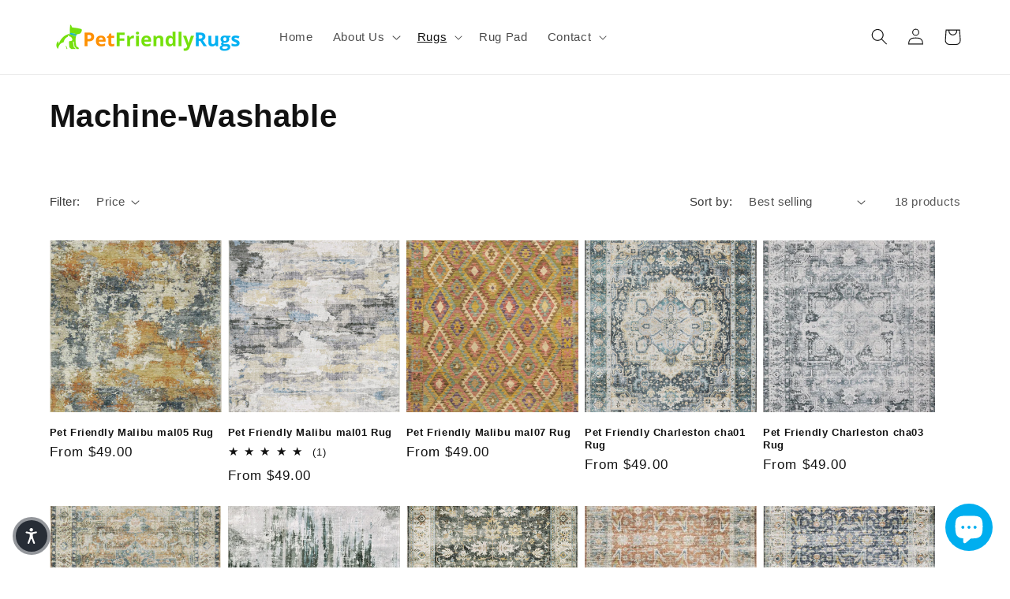

--- FILE ---
content_type: text/html; charset=utf-8
request_url: https://petfriendlyrugs.com/collections/machine-washable
body_size: 44338
content:
<!doctype html>
<html class="no-js" lang="en">
  <head>
    <meta charset="utf-8">
    <meta http-equiv="X-UA-Compatible" content="IE=edge">
    <meta name="viewport" content="width=device-width,initial-scale=1">
    <meta name="theme-color" content="">
    <link rel="canonical" href="https://petfriendlyrugs.com/collections/machine-washable"><link rel="icon" type="image/png" href="//petfriendlyrugs.com/cdn/shop/files/PFR_Favicon_8dd02d19-6723-4b38-8d5d-8037f2ad2bcb.png?crop=center&height=32&v=1613689768&width=32"><title>
      Machine-Washable
 &ndash; Pet Friendly Rugs</title>

    

    

<meta property="og:site_name" content="Pet Friendly Rugs">
<meta property="og:url" content="https://petfriendlyrugs.com/collections/machine-washable">
<meta property="og:title" content="Machine-Washable">
<meta property="og:type" content="website">
<meta property="og:description" content="Pet Friendly Rugs are stain-resistant, pet-proof area rugs that are designed to withstand use, and accidents, from your pets. The synthetic fibers of our rugs prevent stains from penetrating beneath the rug&#39;s surface. "><meta property="og:image" content="http://petfriendlyrugs.com/cdn/shop/collections/s_oriental-weavers-malibu-mal05_1024x1024_15828eff-3fc0-4203-8945-8a92dc94e584.png?v=1660333411">
  <meta property="og:image:secure_url" content="https://petfriendlyrugs.com/cdn/shop/collections/s_oriental-weavers-malibu-mal05_1024x1024_15828eff-3fc0-4203-8945-8a92dc94e584.png?v=1660333411">
  <meta property="og:image:width" content="1024">
  <meta property="og:image:height" content="728"><meta name="twitter:site" content="@petfriendlyrugs"><meta name="twitter:card" content="summary_large_image">
<meta name="twitter:title" content="Machine-Washable">
<meta name="twitter:description" content="Pet Friendly Rugs are stain-resistant, pet-proof area rugs that are designed to withstand use, and accidents, from your pets. The synthetic fibers of our rugs prevent stains from penetrating beneath the rug&#39;s surface. ">


    <script src="//petfriendlyrugs.com/cdn/shop/t/10/assets/constants.js?v=58251544750838685771689371882" defer="defer"></script>
    <script src="//petfriendlyrugs.com/cdn/shop/t/10/assets/pubsub.js?v=158357773527763999511689371882" defer="defer"></script>
    <script src="//petfriendlyrugs.com/cdn/shop/t/10/assets/global.js?v=139248116715221171191689371882" defer="defer"></script><script src="//petfriendlyrugs.com/cdn/shop/t/10/assets/animations.js?v=114255849464433187621689371880" defer="defer"></script><script>window.performance && window.performance.mark && window.performance.mark('shopify.content_for_header.start');</script><meta name="facebook-domain-verification" content="tz0xcliroy5r7twe9wbr62ag6488ks">
<meta name="facebook-domain-verification" content="i0tbjomkz4y1nrixsh1u1oyi912a6y">
<meta id="shopify-digital-wallet" name="shopify-digital-wallet" content="/1215692859/digital_wallets/dialog">
<meta name="shopify-checkout-api-token" content="e16df4c950b7a807976d7b44a2c3a34b">
<meta id="in-context-paypal-metadata" data-shop-id="1215692859" data-venmo-supported="true" data-environment="production" data-locale="en_US" data-paypal-v4="true" data-currency="USD">
<link rel="alternate" type="application/atom+xml" title="Feed" href="/collections/machine-washable.atom" />
<link rel="alternate" type="application/json+oembed" href="https://petfriendlyrugs.com/collections/machine-washable.oembed">
<script async="async" src="/checkouts/internal/preloads.js?locale=en-US"></script>
<link rel="preconnect" href="https://shop.app" crossorigin="anonymous">
<script async="async" src="https://shop.app/checkouts/internal/preloads.js?locale=en-US&shop_id=1215692859" crossorigin="anonymous"></script>
<script id="apple-pay-shop-capabilities" type="application/json">{"shopId":1215692859,"countryCode":"US","currencyCode":"USD","merchantCapabilities":["supports3DS"],"merchantId":"gid:\/\/shopify\/Shop\/1215692859","merchantName":"Pet Friendly Rugs","requiredBillingContactFields":["postalAddress","email","phone"],"requiredShippingContactFields":["postalAddress","email","phone"],"shippingType":"shipping","supportedNetworks":["visa","masterCard","amex","discover","elo","jcb"],"total":{"type":"pending","label":"Pet Friendly Rugs","amount":"1.00"},"shopifyPaymentsEnabled":true,"supportsSubscriptions":true}</script>
<script id="shopify-features" type="application/json">{"accessToken":"e16df4c950b7a807976d7b44a2c3a34b","betas":["rich-media-storefront-analytics"],"domain":"petfriendlyrugs.com","predictiveSearch":true,"shopId":1215692859,"locale":"en"}</script>
<script>var Shopify = Shopify || {};
Shopify.shop = "pet-friendly-rugs.myshopify.com";
Shopify.locale = "en";
Shopify.currency = {"active":"USD","rate":"1.0"};
Shopify.country = "US";
Shopify.theme = {"name":"Dawn (July 2023)","id":136766750961,"schema_name":"Dawn","schema_version":"10.0.0","theme_store_id":887,"role":"main"};
Shopify.theme.handle = "null";
Shopify.theme.style = {"id":null,"handle":null};
Shopify.cdnHost = "petfriendlyrugs.com/cdn";
Shopify.routes = Shopify.routes || {};
Shopify.routes.root = "/";</script>
<script type="module">!function(o){(o.Shopify=o.Shopify||{}).modules=!0}(window);</script>
<script>!function(o){function n(){var o=[];function n(){o.push(Array.prototype.slice.apply(arguments))}return n.q=o,n}var t=o.Shopify=o.Shopify||{};t.loadFeatures=n(),t.autoloadFeatures=n()}(window);</script>
<script>
  window.ShopifyPay = window.ShopifyPay || {};
  window.ShopifyPay.apiHost = "shop.app\/pay";
  window.ShopifyPay.redirectState = null;
</script>
<script id="shop-js-analytics" type="application/json">{"pageType":"collection"}</script>
<script defer="defer" async type="module" src="//petfriendlyrugs.com/cdn/shopifycloud/shop-js/modules/v2/client.init-shop-cart-sync_BT-GjEfc.en.esm.js"></script>
<script defer="defer" async type="module" src="//petfriendlyrugs.com/cdn/shopifycloud/shop-js/modules/v2/chunk.common_D58fp_Oc.esm.js"></script>
<script defer="defer" async type="module" src="//petfriendlyrugs.com/cdn/shopifycloud/shop-js/modules/v2/chunk.modal_xMitdFEc.esm.js"></script>
<script type="module">
  await import("//petfriendlyrugs.com/cdn/shopifycloud/shop-js/modules/v2/client.init-shop-cart-sync_BT-GjEfc.en.esm.js");
await import("//petfriendlyrugs.com/cdn/shopifycloud/shop-js/modules/v2/chunk.common_D58fp_Oc.esm.js");
await import("//petfriendlyrugs.com/cdn/shopifycloud/shop-js/modules/v2/chunk.modal_xMitdFEc.esm.js");

  window.Shopify.SignInWithShop?.initShopCartSync?.({"fedCMEnabled":true,"windoidEnabled":true});

</script>
<script>
  window.Shopify = window.Shopify || {};
  if (!window.Shopify.featureAssets) window.Shopify.featureAssets = {};
  window.Shopify.featureAssets['shop-js'] = {"shop-cart-sync":["modules/v2/client.shop-cart-sync_DZOKe7Ll.en.esm.js","modules/v2/chunk.common_D58fp_Oc.esm.js","modules/v2/chunk.modal_xMitdFEc.esm.js"],"init-fed-cm":["modules/v2/client.init-fed-cm_B6oLuCjv.en.esm.js","modules/v2/chunk.common_D58fp_Oc.esm.js","modules/v2/chunk.modal_xMitdFEc.esm.js"],"shop-cash-offers":["modules/v2/client.shop-cash-offers_D2sdYoxE.en.esm.js","modules/v2/chunk.common_D58fp_Oc.esm.js","modules/v2/chunk.modal_xMitdFEc.esm.js"],"shop-login-button":["modules/v2/client.shop-login-button_QeVjl5Y3.en.esm.js","modules/v2/chunk.common_D58fp_Oc.esm.js","modules/v2/chunk.modal_xMitdFEc.esm.js"],"pay-button":["modules/v2/client.pay-button_DXTOsIq6.en.esm.js","modules/v2/chunk.common_D58fp_Oc.esm.js","modules/v2/chunk.modal_xMitdFEc.esm.js"],"shop-button":["modules/v2/client.shop-button_DQZHx9pm.en.esm.js","modules/v2/chunk.common_D58fp_Oc.esm.js","modules/v2/chunk.modal_xMitdFEc.esm.js"],"avatar":["modules/v2/client.avatar_BTnouDA3.en.esm.js"],"init-windoid":["modules/v2/client.init-windoid_CR1B-cfM.en.esm.js","modules/v2/chunk.common_D58fp_Oc.esm.js","modules/v2/chunk.modal_xMitdFEc.esm.js"],"init-shop-for-new-customer-accounts":["modules/v2/client.init-shop-for-new-customer-accounts_C_vY_xzh.en.esm.js","modules/v2/client.shop-login-button_QeVjl5Y3.en.esm.js","modules/v2/chunk.common_D58fp_Oc.esm.js","modules/v2/chunk.modal_xMitdFEc.esm.js"],"init-shop-email-lookup-coordinator":["modules/v2/client.init-shop-email-lookup-coordinator_BI7n9ZSv.en.esm.js","modules/v2/chunk.common_D58fp_Oc.esm.js","modules/v2/chunk.modal_xMitdFEc.esm.js"],"init-shop-cart-sync":["modules/v2/client.init-shop-cart-sync_BT-GjEfc.en.esm.js","modules/v2/chunk.common_D58fp_Oc.esm.js","modules/v2/chunk.modal_xMitdFEc.esm.js"],"shop-toast-manager":["modules/v2/client.shop-toast-manager_DiYdP3xc.en.esm.js","modules/v2/chunk.common_D58fp_Oc.esm.js","modules/v2/chunk.modal_xMitdFEc.esm.js"],"init-customer-accounts":["modules/v2/client.init-customer-accounts_D9ZNqS-Q.en.esm.js","modules/v2/client.shop-login-button_QeVjl5Y3.en.esm.js","modules/v2/chunk.common_D58fp_Oc.esm.js","modules/v2/chunk.modal_xMitdFEc.esm.js"],"init-customer-accounts-sign-up":["modules/v2/client.init-customer-accounts-sign-up_iGw4briv.en.esm.js","modules/v2/client.shop-login-button_QeVjl5Y3.en.esm.js","modules/v2/chunk.common_D58fp_Oc.esm.js","modules/v2/chunk.modal_xMitdFEc.esm.js"],"shop-follow-button":["modules/v2/client.shop-follow-button_CqMgW2wH.en.esm.js","modules/v2/chunk.common_D58fp_Oc.esm.js","modules/v2/chunk.modal_xMitdFEc.esm.js"],"checkout-modal":["modules/v2/client.checkout-modal_xHeaAweL.en.esm.js","modules/v2/chunk.common_D58fp_Oc.esm.js","modules/v2/chunk.modal_xMitdFEc.esm.js"],"shop-login":["modules/v2/client.shop-login_D91U-Q7h.en.esm.js","modules/v2/chunk.common_D58fp_Oc.esm.js","modules/v2/chunk.modal_xMitdFEc.esm.js"],"lead-capture":["modules/v2/client.lead-capture_BJmE1dJe.en.esm.js","modules/v2/chunk.common_D58fp_Oc.esm.js","modules/v2/chunk.modal_xMitdFEc.esm.js"],"payment-terms":["modules/v2/client.payment-terms_Ci9AEqFq.en.esm.js","modules/v2/chunk.common_D58fp_Oc.esm.js","modules/v2/chunk.modal_xMitdFEc.esm.js"]};
</script>
<script>(function() {
  var isLoaded = false;
  function asyncLoad() {
    if (isLoaded) return;
    isLoaded = true;
    var urls = ["https:\/\/shipping-bar.conversionbear.com\/script?app=shipping_bar\u0026shop=pet-friendly-rugs.myshopify.com","https:\/\/cookie-bar.conversionbear.com\/script?app=cookie_consent\u0026shop=pet-friendly-rugs.myshopify.com"];
    for (var i = 0; i < urls.length; i++) {
      var s = document.createElement('script');
      s.type = 'text/javascript';
      s.async = true;
      s.src = urls[i];
      var x = document.getElementsByTagName('script')[0];
      x.parentNode.insertBefore(s, x);
    }
  };
  if(window.attachEvent) {
    window.attachEvent('onload', asyncLoad);
  } else {
    window.addEventListener('load', asyncLoad, false);
  }
})();</script>
<script id="__st">var __st={"a":1215692859,"offset":-28800,"reqid":"2cf17956-7c9a-4c5f-bde3-627cdcc3feab-1769035515","pageurl":"petfriendlyrugs.com\/collections\/machine-washable","u":"b3c9cc1dae93","p":"collection","rtyp":"collection","rid":409243615473};</script>
<script>window.ShopifyPaypalV4VisibilityTracking = true;</script>
<script id="captcha-bootstrap">!function(){'use strict';const t='contact',e='account',n='new_comment',o=[[t,t],['blogs',n],['comments',n],[t,'customer']],c=[[e,'customer_login'],[e,'guest_login'],[e,'recover_customer_password'],[e,'create_customer']],r=t=>t.map((([t,e])=>`form[action*='/${t}']:not([data-nocaptcha='true']) input[name='form_type'][value='${e}']`)).join(','),a=t=>()=>t?[...document.querySelectorAll(t)].map((t=>t.form)):[];function s(){const t=[...o],e=r(t);return a(e)}const i='password',u='form_key',d=['recaptcha-v3-token','g-recaptcha-response','h-captcha-response',i],f=()=>{try{return window.sessionStorage}catch{return}},m='__shopify_v',_=t=>t.elements[u];function p(t,e,n=!1){try{const o=window.sessionStorage,c=JSON.parse(o.getItem(e)),{data:r}=function(t){const{data:e,action:n}=t;return t[m]||n?{data:e,action:n}:{data:t,action:n}}(c);for(const[e,n]of Object.entries(r))t.elements[e]&&(t.elements[e].value=n);n&&o.removeItem(e)}catch(o){console.error('form repopulation failed',{error:o})}}const l='form_type',E='cptcha';function T(t){t.dataset[E]=!0}const w=window,h=w.document,L='Shopify',v='ce_forms',y='captcha';let A=!1;((t,e)=>{const n=(g='f06e6c50-85a8-45c8-87d0-21a2b65856fe',I='https://cdn.shopify.com/shopifycloud/storefront-forms-hcaptcha/ce_storefront_forms_captcha_hcaptcha.v1.5.2.iife.js',D={infoText:'Protected by hCaptcha',privacyText:'Privacy',termsText:'Terms'},(t,e,n)=>{const o=w[L][v],c=o.bindForm;if(c)return c(t,g,e,D).then(n);var r;o.q.push([[t,g,e,D],n]),r=I,A||(h.body.append(Object.assign(h.createElement('script'),{id:'captcha-provider',async:!0,src:r})),A=!0)});var g,I,D;w[L]=w[L]||{},w[L][v]=w[L][v]||{},w[L][v].q=[],w[L][y]=w[L][y]||{},w[L][y].protect=function(t,e){n(t,void 0,e),T(t)},Object.freeze(w[L][y]),function(t,e,n,w,h,L){const[v,y,A,g]=function(t,e,n){const i=e?o:[],u=t?c:[],d=[...i,...u],f=r(d),m=r(i),_=r(d.filter((([t,e])=>n.includes(e))));return[a(f),a(m),a(_),s()]}(w,h,L),I=t=>{const e=t.target;return e instanceof HTMLFormElement?e:e&&e.form},D=t=>v().includes(t);t.addEventListener('submit',(t=>{const e=I(t);if(!e)return;const n=D(e)&&!e.dataset.hcaptchaBound&&!e.dataset.recaptchaBound,o=_(e),c=g().includes(e)&&(!o||!o.value);(n||c)&&t.preventDefault(),c&&!n&&(function(t){try{if(!f())return;!function(t){const e=f();if(!e)return;const n=_(t);if(!n)return;const o=n.value;o&&e.removeItem(o)}(t);const e=Array.from(Array(32),(()=>Math.random().toString(36)[2])).join('');!function(t,e){_(t)||t.append(Object.assign(document.createElement('input'),{type:'hidden',name:u})),t.elements[u].value=e}(t,e),function(t,e){const n=f();if(!n)return;const o=[...t.querySelectorAll(`input[type='${i}']`)].map((({name:t})=>t)),c=[...d,...o],r={};for(const[a,s]of new FormData(t).entries())c.includes(a)||(r[a]=s);n.setItem(e,JSON.stringify({[m]:1,action:t.action,data:r}))}(t,e)}catch(e){console.error('failed to persist form',e)}}(e),e.submit())}));const S=(t,e)=>{t&&!t.dataset[E]&&(n(t,e.some((e=>e===t))),T(t))};for(const o of['focusin','change'])t.addEventListener(o,(t=>{const e=I(t);D(e)&&S(e,y())}));const B=e.get('form_key'),M=e.get(l),P=B&&M;t.addEventListener('DOMContentLoaded',(()=>{const t=y();if(P)for(const e of t)e.elements[l].value===M&&p(e,B);[...new Set([...A(),...v().filter((t=>'true'===t.dataset.shopifyCaptcha))])].forEach((e=>S(e,t)))}))}(h,new URLSearchParams(w.location.search),n,t,e,['guest_login'])})(!0,!0)}();</script>
<script integrity="sha256-4kQ18oKyAcykRKYeNunJcIwy7WH5gtpwJnB7kiuLZ1E=" data-source-attribution="shopify.loadfeatures" defer="defer" src="//petfriendlyrugs.com/cdn/shopifycloud/storefront/assets/storefront/load_feature-a0a9edcb.js" crossorigin="anonymous"></script>
<script crossorigin="anonymous" defer="defer" src="//petfriendlyrugs.com/cdn/shopifycloud/storefront/assets/shopify_pay/storefront-65b4c6d7.js?v=20250812"></script>
<script data-source-attribution="shopify.dynamic_checkout.dynamic.init">var Shopify=Shopify||{};Shopify.PaymentButton=Shopify.PaymentButton||{isStorefrontPortableWallets:!0,init:function(){window.Shopify.PaymentButton.init=function(){};var t=document.createElement("script");t.src="https://petfriendlyrugs.com/cdn/shopifycloud/portable-wallets/latest/portable-wallets.en.js",t.type="module",document.head.appendChild(t)}};
</script>
<script data-source-attribution="shopify.dynamic_checkout.buyer_consent">
  function portableWalletsHideBuyerConsent(e){var t=document.getElementById("shopify-buyer-consent"),n=document.getElementById("shopify-subscription-policy-button");t&&n&&(t.classList.add("hidden"),t.setAttribute("aria-hidden","true"),n.removeEventListener("click",e))}function portableWalletsShowBuyerConsent(e){var t=document.getElementById("shopify-buyer-consent"),n=document.getElementById("shopify-subscription-policy-button");t&&n&&(t.classList.remove("hidden"),t.removeAttribute("aria-hidden"),n.addEventListener("click",e))}window.Shopify?.PaymentButton&&(window.Shopify.PaymentButton.hideBuyerConsent=portableWalletsHideBuyerConsent,window.Shopify.PaymentButton.showBuyerConsent=portableWalletsShowBuyerConsent);
</script>
<script data-source-attribution="shopify.dynamic_checkout.cart.bootstrap">document.addEventListener("DOMContentLoaded",(function(){function t(){return document.querySelector("shopify-accelerated-checkout-cart, shopify-accelerated-checkout")}if(t())Shopify.PaymentButton.init();else{new MutationObserver((function(e,n){t()&&(Shopify.PaymentButton.init(),n.disconnect())})).observe(document.body,{childList:!0,subtree:!0})}}));
</script>
<link id="shopify-accelerated-checkout-styles" rel="stylesheet" media="screen" href="https://petfriendlyrugs.com/cdn/shopifycloud/portable-wallets/latest/accelerated-checkout-backwards-compat.css" crossorigin="anonymous">
<style id="shopify-accelerated-checkout-cart">
        #shopify-buyer-consent {
  margin-top: 1em;
  display: inline-block;
  width: 100%;
}

#shopify-buyer-consent.hidden {
  display: none;
}

#shopify-subscription-policy-button {
  background: none;
  border: none;
  padding: 0;
  text-decoration: underline;
  font-size: inherit;
  cursor: pointer;
}

#shopify-subscription-policy-button::before {
  box-shadow: none;
}

      </style>
<script id="sections-script" data-sections="header" defer="defer" src="//petfriendlyrugs.com/cdn/shop/t/10/compiled_assets/scripts.js?v=512"></script>
<script>window.performance && window.performance.mark && window.performance.mark('shopify.content_for_header.end');</script>


    <style data-shopify>
      
      
      
      
      

      
        :root,
        .color-background-1 {
          --color-background: 255,255,255;
        
          --gradient-background: #ffffff;
        
        --color-foreground: 18,18,18;
        --color-shadow: 18,18,18;
        --color-button: 18,18,18;
        --color-button-text: 255,255,255;
        --color-secondary-button: 255,255,255;
        --color-secondary-button-text: 18,18,18;
        --color-link: 18,18,18;
        --color-badge-foreground: 18,18,18;
        --color-badge-background: 255,255,255;
        --color-badge-border: 18,18,18;
        --payment-terms-background-color: rgb(255 255 255);
      }
      
        
        .color-background-2 {
          --color-background: 243,243,243;
        
          --gradient-background: #f3f3f3;
        
        --color-foreground: 18,18,18;
        --color-shadow: 18,18,18;
        --color-button: 18,18,18;
        --color-button-text: 243,243,243;
        --color-secondary-button: 243,243,243;
        --color-secondary-button-text: 18,18,18;
        --color-link: 18,18,18;
        --color-badge-foreground: 18,18,18;
        --color-badge-background: 243,243,243;
        --color-badge-border: 18,18,18;
        --payment-terms-background-color: rgb(243 243 243);
      }
      
        
        .color-inverse {
          --color-background: 18,18,18;
        
          --gradient-background: #121212;
        
        --color-foreground: 255,255,255;
        --color-shadow: 18,18,18;
        --color-button: 255,255,255;
        --color-button-text: 18,18,18;
        --color-secondary-button: 18,18,18;
        --color-secondary-button-text: 255,255,255;
        --color-link: 255,255,255;
        --color-badge-foreground: 255,255,255;
        --color-badge-background: 18,18,18;
        --color-badge-border: 255,255,255;
        --payment-terms-background-color: rgb(18 18 18);
      }
      
        
        .color-accent-1 {
          --color-background: 18,18,18;
        
          --gradient-background: #121212;
        
        --color-foreground: 255,255,255;
        --color-shadow: 18,18,18;
        --color-button: 255,255,255;
        --color-button-text: 18,18,18;
        --color-secondary-button: 18,18,18;
        --color-secondary-button-text: 255,255,255;
        --color-link: 255,255,255;
        --color-badge-foreground: 255,255,255;
        --color-badge-background: 18,18,18;
        --color-badge-border: 255,255,255;
        --payment-terms-background-color: rgb(18 18 18);
      }
      
        
        .color-accent-2 {
          --color-background: 255,145,0;
        
          --gradient-background: #ff9100;
        
        --color-foreground: 255,255,255;
        --color-shadow: 18,18,18;
        --color-button: 255,255,255;
        --color-button-text: 255,145,0;
        --color-secondary-button: 255,145,0;
        --color-secondary-button-text: 255,255,255;
        --color-link: 255,255,255;
        --color-badge-foreground: 255,255,255;
        --color-badge-background: 255,145,0;
        --color-badge-border: 255,255,255;
        --payment-terms-background-color: rgb(255 145 0);
      }
      

      body, .color-background-1, .color-background-2, .color-inverse, .color-accent-1, .color-accent-2 {
        color: rgba(var(--color-foreground), 0.75);
        background-color: rgb(var(--color-background));
      }

      :root {
        --font-body-family: Helvetica, Arial, sans-serif;
        --font-body-style: normal;
        --font-body-weight: 400;
        --font-body-weight-bold: 700;

        --font-heading-family: Helvetica, Arial, sans-serif;
        --font-heading-style: normal;
        --font-heading-weight: 700;

        --font-body-scale: 1.05;
        --font-heading-scale: 0.9523809523809523;

        --media-padding: px;
        --media-border-opacity: 0.05;
        --media-border-width: 0px;
        --media-radius: 0px;
        --media-shadow-opacity: 0.0;
        --media-shadow-horizontal-offset: 0px;
        --media-shadow-vertical-offset: 4px;
        --media-shadow-blur-radius: 5px;
        --media-shadow-visible: 0;

        --page-width: 120rem;
        --page-width-margin: 0rem;

        --product-card-image-padding: 0.0rem;
        --product-card-corner-radius: 0.0rem;
        --product-card-text-alignment: left;
        --product-card-border-width: 0.0rem;
        --product-card-border-opacity: 0.1;
        --product-card-shadow-opacity: 0.0;
        --product-card-shadow-visible: 0;
        --product-card-shadow-horizontal-offset: 0.0rem;
        --product-card-shadow-vertical-offset: 0.4rem;
        --product-card-shadow-blur-radius: 0.5rem;

        --collection-card-image-padding: 0.0rem;
        --collection-card-corner-radius: 0.0rem;
        --collection-card-text-alignment: left;
        --collection-card-border-width: 0.0rem;
        --collection-card-border-opacity: 0.0;
        --collection-card-shadow-opacity: 0.1;
        --collection-card-shadow-visible: 1;
        --collection-card-shadow-horizontal-offset: 0.0rem;
        --collection-card-shadow-vertical-offset: 0.0rem;
        --collection-card-shadow-blur-radius: 0.0rem;

        --blog-card-image-padding: 0.0rem;
        --blog-card-corner-radius: 0.0rem;
        --blog-card-text-alignment: left;
        --blog-card-border-width: 0.0rem;
        --blog-card-border-opacity: 0.0;
        --blog-card-shadow-opacity: 0.1;
        --blog-card-shadow-visible: 1;
        --blog-card-shadow-horizontal-offset: 0.0rem;
        --blog-card-shadow-vertical-offset: 0.0rem;
        --blog-card-shadow-blur-radius: 0.0rem;

        --badge-corner-radius: 4.0rem;

        --popup-border-width: 1px;
        --popup-border-opacity: 0.1;
        --popup-corner-radius: 0px;
        --popup-shadow-opacity: 0.0;
        --popup-shadow-horizontal-offset: 0px;
        --popup-shadow-vertical-offset: 4px;
        --popup-shadow-blur-radius: 5px;

        --drawer-border-width: 1px;
        --drawer-border-opacity: 0.1;
        --drawer-shadow-opacity: 0.0;
        --drawer-shadow-horizontal-offset: 0px;
        --drawer-shadow-vertical-offset: 4px;
        --drawer-shadow-blur-radius: 5px;

        --spacing-sections-desktop: 0px;
        --spacing-sections-mobile: 0px;

        --grid-desktop-vertical-spacing: 8px;
        --grid-desktop-horizontal-spacing: 8px;
        --grid-mobile-vertical-spacing: 4px;
        --grid-mobile-horizontal-spacing: 4px;

        --text-boxes-border-opacity: 0.1;
        --text-boxes-border-width: 0px;
        --text-boxes-radius: 0px;
        --text-boxes-shadow-opacity: 0.0;
        --text-boxes-shadow-visible: 0;
        --text-boxes-shadow-horizontal-offset: 0px;
        --text-boxes-shadow-vertical-offset: 4px;
        --text-boxes-shadow-blur-radius: 5px;

        --buttons-radius: 24px;
        --buttons-radius-outset: 26px;
        --buttons-border-width: 2px;
        --buttons-border-opacity: 1.0;
        --buttons-shadow-opacity: 0.0;
        --buttons-shadow-visible: 0;
        --buttons-shadow-horizontal-offset: 0px;
        --buttons-shadow-vertical-offset: 4px;
        --buttons-shadow-blur-radius: 5px;
        --buttons-border-offset: 0.3px;

        --inputs-radius: 0px;
        --inputs-border-width: 1px;
        --inputs-border-opacity: 0.55;
        --inputs-shadow-opacity: 0.0;
        --inputs-shadow-horizontal-offset: 0px;
        --inputs-margin-offset: 0px;
        --inputs-shadow-vertical-offset: 4px;
        --inputs-shadow-blur-radius: 5px;
        --inputs-radius-outset: 0px;

        --variant-pills-radius: 40px;
        --variant-pills-border-width: 1px;
        --variant-pills-border-opacity: 0.55;
        --variant-pills-shadow-opacity: 0.0;
        --variant-pills-shadow-horizontal-offset: 0px;
        --variant-pills-shadow-vertical-offset: 4px;
        --variant-pills-shadow-blur-radius: 5px;
      }

      *,
      *::before,
      *::after {
        box-sizing: inherit;
      }

      html {
        box-sizing: border-box;
        font-size: calc(var(--font-body-scale) * 62.5%);
        height: 100%;
      }

      body {
        display: grid;
        grid-template-rows: auto auto 1fr auto;
        grid-template-columns: 100%;
        min-height: 100%;
        margin: 0;
        font-size: 1.5rem;
        letter-spacing: 0.06rem;
        line-height: calc(1 + 0.8 / var(--font-body-scale));
        font-family: var(--font-body-family);
        font-style: var(--font-body-style);
        font-weight: var(--font-body-weight);
      }

      @media screen and (min-width: 750px) {
        body {
          font-size: 1.6rem;
        }
      }
    </style>

    <link href="//petfriendlyrugs.com/cdn/shop/t/10/assets/base.css?v=117828829876360325261689371880" rel="stylesheet" type="text/css" media="all" />
<link
        rel="stylesheet"
        href="//petfriendlyrugs.com/cdn/shop/t/10/assets/component-predictive-search.css?v=118923337488134913561689371881"
        media="print"
        onload="this.media='all'"
      ><script>
      document.documentElement.className = document.documentElement.className.replace('no-js', 'js');
      if (Shopify.designMode) {
        document.documentElement.classList.add('shopify-design-mode');
      }
    </script>
  <script src="https://cdn.shopify.com/extensions/019b92df-1966-750c-943d-a8ced4b05ac2/option-cli3-369/assets/gpomain.js" type="text/javascript" defer="defer"></script>
<script src="https://cdn.shopify.com/extensions/e8878072-2f6b-4e89-8082-94b04320908d/inbox-1254/assets/inbox-chat-loader.js" type="text/javascript" defer="defer"></script>
<script src="https://cdn.shopify.com/extensions/ddd2457a-821a-4bd3-987c-5d0890ffb0f6/ultimate-gdpr-eu-cookie-banner-19/assets/cookie-widget.js" type="text/javascript" defer="defer"></script>
<link href="https://monorail-edge.shopifysvc.com" rel="dns-prefetch">
<script>(function(){if ("sendBeacon" in navigator && "performance" in window) {try {var session_token_from_headers = performance.getEntriesByType('navigation')[0].serverTiming.find(x => x.name == '_s').description;} catch {var session_token_from_headers = undefined;}var session_cookie_matches = document.cookie.match(/_shopify_s=([^;]*)/);var session_token_from_cookie = session_cookie_matches && session_cookie_matches.length === 2 ? session_cookie_matches[1] : "";var session_token = session_token_from_headers || session_token_from_cookie || "";function handle_abandonment_event(e) {var entries = performance.getEntries().filter(function(entry) {return /monorail-edge.shopifysvc.com/.test(entry.name);});if (!window.abandonment_tracked && entries.length === 0) {window.abandonment_tracked = true;var currentMs = Date.now();var navigation_start = performance.timing.navigationStart;var payload = {shop_id: 1215692859,url: window.location.href,navigation_start,duration: currentMs - navigation_start,session_token,page_type: "collection"};window.navigator.sendBeacon("https://monorail-edge.shopifysvc.com/v1/produce", JSON.stringify({schema_id: "online_store_buyer_site_abandonment/1.1",payload: payload,metadata: {event_created_at_ms: currentMs,event_sent_at_ms: currentMs}}));}}window.addEventListener('pagehide', handle_abandonment_event);}}());</script>
<script id="web-pixels-manager-setup">(function e(e,d,r,n,o){if(void 0===o&&(o={}),!Boolean(null===(a=null===(i=window.Shopify)||void 0===i?void 0:i.analytics)||void 0===a?void 0:a.replayQueue)){var i,a;window.Shopify=window.Shopify||{};var t=window.Shopify;t.analytics=t.analytics||{};var s=t.analytics;s.replayQueue=[],s.publish=function(e,d,r){return s.replayQueue.push([e,d,r]),!0};try{self.performance.mark("wpm:start")}catch(e){}var l=function(){var e={modern:/Edge?\/(1{2}[4-9]|1[2-9]\d|[2-9]\d{2}|\d{4,})\.\d+(\.\d+|)|Firefox\/(1{2}[4-9]|1[2-9]\d|[2-9]\d{2}|\d{4,})\.\d+(\.\d+|)|Chrom(ium|e)\/(9{2}|\d{3,})\.\d+(\.\d+|)|(Maci|X1{2}).+ Version\/(15\.\d+|(1[6-9]|[2-9]\d|\d{3,})\.\d+)([,.]\d+|)( \(\w+\)|)( Mobile\/\w+|) Safari\/|Chrome.+OPR\/(9{2}|\d{3,})\.\d+\.\d+|(CPU[ +]OS|iPhone[ +]OS|CPU[ +]iPhone|CPU IPhone OS|CPU iPad OS)[ +]+(15[._]\d+|(1[6-9]|[2-9]\d|\d{3,})[._]\d+)([._]\d+|)|Android:?[ /-](13[3-9]|1[4-9]\d|[2-9]\d{2}|\d{4,})(\.\d+|)(\.\d+|)|Android.+Firefox\/(13[5-9]|1[4-9]\d|[2-9]\d{2}|\d{4,})\.\d+(\.\d+|)|Android.+Chrom(ium|e)\/(13[3-9]|1[4-9]\d|[2-9]\d{2}|\d{4,})\.\d+(\.\d+|)|SamsungBrowser\/([2-9]\d|\d{3,})\.\d+/,legacy:/Edge?\/(1[6-9]|[2-9]\d|\d{3,})\.\d+(\.\d+|)|Firefox\/(5[4-9]|[6-9]\d|\d{3,})\.\d+(\.\d+|)|Chrom(ium|e)\/(5[1-9]|[6-9]\d|\d{3,})\.\d+(\.\d+|)([\d.]+$|.*Safari\/(?![\d.]+ Edge\/[\d.]+$))|(Maci|X1{2}).+ Version\/(10\.\d+|(1[1-9]|[2-9]\d|\d{3,})\.\d+)([,.]\d+|)( \(\w+\)|)( Mobile\/\w+|) Safari\/|Chrome.+OPR\/(3[89]|[4-9]\d|\d{3,})\.\d+\.\d+|(CPU[ +]OS|iPhone[ +]OS|CPU[ +]iPhone|CPU IPhone OS|CPU iPad OS)[ +]+(10[._]\d+|(1[1-9]|[2-9]\d|\d{3,})[._]\d+)([._]\d+|)|Android:?[ /-](13[3-9]|1[4-9]\d|[2-9]\d{2}|\d{4,})(\.\d+|)(\.\d+|)|Mobile Safari.+OPR\/([89]\d|\d{3,})\.\d+\.\d+|Android.+Firefox\/(13[5-9]|1[4-9]\d|[2-9]\d{2}|\d{4,})\.\d+(\.\d+|)|Android.+Chrom(ium|e)\/(13[3-9]|1[4-9]\d|[2-9]\d{2}|\d{4,})\.\d+(\.\d+|)|Android.+(UC? ?Browser|UCWEB|U3)[ /]?(15\.([5-9]|\d{2,})|(1[6-9]|[2-9]\d|\d{3,})\.\d+)\.\d+|SamsungBrowser\/(5\.\d+|([6-9]|\d{2,})\.\d+)|Android.+MQ{2}Browser\/(14(\.(9|\d{2,})|)|(1[5-9]|[2-9]\d|\d{3,})(\.\d+|))(\.\d+|)|K[Aa][Ii]OS\/(3\.\d+|([4-9]|\d{2,})\.\d+)(\.\d+|)/},d=e.modern,r=e.legacy,n=navigator.userAgent;return n.match(d)?"modern":n.match(r)?"legacy":"unknown"}(),u="modern"===l?"modern":"legacy",c=(null!=n?n:{modern:"",legacy:""})[u],f=function(e){return[e.baseUrl,"/wpm","/b",e.hashVersion,"modern"===e.buildTarget?"m":"l",".js"].join("")}({baseUrl:d,hashVersion:r,buildTarget:u}),m=function(e){var d=e.version,r=e.bundleTarget,n=e.surface,o=e.pageUrl,i=e.monorailEndpoint;return{emit:function(e){var a=e.status,t=e.errorMsg,s=(new Date).getTime(),l=JSON.stringify({metadata:{event_sent_at_ms:s},events:[{schema_id:"web_pixels_manager_load/3.1",payload:{version:d,bundle_target:r,page_url:o,status:a,surface:n,error_msg:t},metadata:{event_created_at_ms:s}}]});if(!i)return console&&console.warn&&console.warn("[Web Pixels Manager] No Monorail endpoint provided, skipping logging."),!1;try{return self.navigator.sendBeacon.bind(self.navigator)(i,l)}catch(e){}var u=new XMLHttpRequest;try{return u.open("POST",i,!0),u.setRequestHeader("Content-Type","text/plain"),u.send(l),!0}catch(e){return console&&console.warn&&console.warn("[Web Pixels Manager] Got an unhandled error while logging to Monorail."),!1}}}}({version:r,bundleTarget:l,surface:e.surface,pageUrl:self.location.href,monorailEndpoint:e.monorailEndpoint});try{o.browserTarget=l,function(e){var d=e.src,r=e.async,n=void 0===r||r,o=e.onload,i=e.onerror,a=e.sri,t=e.scriptDataAttributes,s=void 0===t?{}:t,l=document.createElement("script"),u=document.querySelector("head"),c=document.querySelector("body");if(l.async=n,l.src=d,a&&(l.integrity=a,l.crossOrigin="anonymous"),s)for(var f in s)if(Object.prototype.hasOwnProperty.call(s,f))try{l.dataset[f]=s[f]}catch(e){}if(o&&l.addEventListener("load",o),i&&l.addEventListener("error",i),u)u.appendChild(l);else{if(!c)throw new Error("Did not find a head or body element to append the script");c.appendChild(l)}}({src:f,async:!0,onload:function(){if(!function(){var e,d;return Boolean(null===(d=null===(e=window.Shopify)||void 0===e?void 0:e.analytics)||void 0===d?void 0:d.initialized)}()){var d=window.webPixelsManager.init(e)||void 0;if(d){var r=window.Shopify.analytics;r.replayQueue.forEach((function(e){var r=e[0],n=e[1],o=e[2];d.publishCustomEvent(r,n,o)})),r.replayQueue=[],r.publish=d.publishCustomEvent,r.visitor=d.visitor,r.initialized=!0}}},onerror:function(){return m.emit({status:"failed",errorMsg:"".concat(f," has failed to load")})},sri:function(e){var d=/^sha384-[A-Za-z0-9+/=]+$/;return"string"==typeof e&&d.test(e)}(c)?c:"",scriptDataAttributes:o}),m.emit({status:"loading"})}catch(e){m.emit({status:"failed",errorMsg:(null==e?void 0:e.message)||"Unknown error"})}}})({shopId: 1215692859,storefrontBaseUrl: "https://petfriendlyrugs.com",extensionsBaseUrl: "https://extensions.shopifycdn.com/cdn/shopifycloud/web-pixels-manager",monorailEndpoint: "https://monorail-edge.shopifysvc.com/unstable/produce_batch",surface: "storefront-renderer",enabledBetaFlags: ["2dca8a86"],webPixelsConfigList: [{"id":"469565681","configuration":"{\"config\":\"{\\\"pixel_id\\\":\\\"G-5F3VVMJ2RV\\\",\\\"gtag_events\\\":[{\\\"type\\\":\\\"purchase\\\",\\\"action_label\\\":\\\"G-5F3VVMJ2RV\\\"},{\\\"type\\\":\\\"page_view\\\",\\\"action_label\\\":\\\"G-5F3VVMJ2RV\\\"},{\\\"type\\\":\\\"view_item\\\",\\\"action_label\\\":\\\"G-5F3VVMJ2RV\\\"},{\\\"type\\\":\\\"search\\\",\\\"action_label\\\":\\\"G-5F3VVMJ2RV\\\"},{\\\"type\\\":\\\"add_to_cart\\\",\\\"action_label\\\":\\\"G-5F3VVMJ2RV\\\"},{\\\"type\\\":\\\"begin_checkout\\\",\\\"action_label\\\":\\\"G-5F3VVMJ2RV\\\"},{\\\"type\\\":\\\"add_payment_info\\\",\\\"action_label\\\":\\\"G-5F3VVMJ2RV\\\"}],\\\"enable_monitoring_mode\\\":false}\"}","eventPayloadVersion":"v1","runtimeContext":"OPEN","scriptVersion":"b2a88bafab3e21179ed38636efcd8a93","type":"APP","apiClientId":1780363,"privacyPurposes":[],"dataSharingAdjustments":{"protectedCustomerApprovalScopes":["read_customer_address","read_customer_email","read_customer_name","read_customer_personal_data","read_customer_phone"]}},{"id":"68747505","configuration":"{\"tagID\":\"2620713392316\"}","eventPayloadVersion":"v1","runtimeContext":"STRICT","scriptVersion":"18031546ee651571ed29edbe71a3550b","type":"APP","apiClientId":3009811,"privacyPurposes":["ANALYTICS","MARKETING","SALE_OF_DATA"],"dataSharingAdjustments":{"protectedCustomerApprovalScopes":["read_customer_address","read_customer_email","read_customer_name","read_customer_personal_data","read_customer_phone"]}},{"id":"60719345","eventPayloadVersion":"v1","runtimeContext":"LAX","scriptVersion":"1","type":"CUSTOM","privacyPurposes":["MARKETING"],"name":"Meta pixel (migrated)"},{"id":"shopify-app-pixel","configuration":"{}","eventPayloadVersion":"v1","runtimeContext":"STRICT","scriptVersion":"0450","apiClientId":"shopify-pixel","type":"APP","privacyPurposes":["ANALYTICS","MARKETING"]},{"id":"shopify-custom-pixel","eventPayloadVersion":"v1","runtimeContext":"LAX","scriptVersion":"0450","apiClientId":"shopify-pixel","type":"CUSTOM","privacyPurposes":["ANALYTICS","MARKETING"]}],isMerchantRequest: false,initData: {"shop":{"name":"Pet Friendly Rugs","paymentSettings":{"currencyCode":"USD"},"myshopifyDomain":"pet-friendly-rugs.myshopify.com","countryCode":"US","storefrontUrl":"https:\/\/petfriendlyrugs.com"},"customer":null,"cart":null,"checkout":null,"productVariants":[],"purchasingCompany":null},},"https://petfriendlyrugs.com/cdn","fcfee988w5aeb613cpc8e4bc33m6693e112",{"modern":"","legacy":""},{"shopId":"1215692859","storefrontBaseUrl":"https:\/\/petfriendlyrugs.com","extensionBaseUrl":"https:\/\/extensions.shopifycdn.com\/cdn\/shopifycloud\/web-pixels-manager","surface":"storefront-renderer","enabledBetaFlags":"[\"2dca8a86\"]","isMerchantRequest":"false","hashVersion":"fcfee988w5aeb613cpc8e4bc33m6693e112","publish":"custom","events":"[[\"page_viewed\",{}],[\"collection_viewed\",{\"collection\":{\"id\":\"409243615473\",\"title\":\"Machine-Washable\",\"productVariants\":[{\"price\":{\"amount\":49.0,\"currencyCode\":\"USD\"},\"product\":{\"title\":\"Pet Friendly Malibu mal05 Rug\",\"vendor\":\"Pet Friendly Rugs\",\"id\":\"7774652891377\",\"untranslatedTitle\":\"Pet Friendly Malibu mal05 Rug\",\"url\":\"\/products\/pet-friendly-malibu-mal05-rug\",\"type\":\"Area Rug\"},\"id\":\"43142234013937\",\"image\":{\"src\":\"\/\/petfriendlyrugs.com\/cdn\/shop\/products\/s_oriental-weavers-malibu-mal05.png?v=1660325453\"},\"sku\":null,\"title\":\"2' x 3'\",\"untranslatedTitle\":\"2' x 3'\"},{\"price\":{\"amount\":49.0,\"currencyCode\":\"USD\"},\"product\":{\"title\":\"Pet Friendly Malibu mal01 Rug\",\"vendor\":\"Pet Friendly Rugs\",\"id\":\"7774648467697\",\"untranslatedTitle\":\"Pet Friendly Malibu mal01 Rug\",\"url\":\"\/products\/pet-friendly-malibu-mal01-rug\",\"type\":\"Area Rug\"},\"id\":\"43142211993841\",\"image\":{\"src\":\"\/\/petfriendlyrugs.com\/cdn\/shop\/products\/s_oriental-weavers-malibu-mal01.jpg?v=1660324781\"},\"sku\":\"\",\"title\":\"2' x 3'\",\"untranslatedTitle\":\"2' x 3'\"},{\"price\":{\"amount\":49.0,\"currencyCode\":\"USD\"},\"product\":{\"title\":\"Pet Friendly Malibu mal07 Rug\",\"vendor\":\"Pet Friendly Rugs\",\"id\":\"7774682284273\",\"untranslatedTitle\":\"Pet Friendly Malibu mal07 Rug\",\"url\":\"\/products\/pet-friendly-malibu-mal07-rug\",\"type\":\"Area Rug\"},\"id\":\"43142374097137\",\"image\":{\"src\":\"\/\/petfriendlyrugs.com\/cdn\/shop\/products\/malibu-mal07-gold-multi.jpg?v=1660343778\"},\"sku\":\"\",\"title\":\"2' x 3'\",\"untranslatedTitle\":\"2' x 3'\"},{\"price\":{\"amount\":49.0,\"currencyCode\":\"USD\"},\"product\":{\"title\":\"Pet Friendly Charleston cha01 Rug\",\"vendor\":\"Pet Friendly Rugs\",\"id\":\"7774687723761\",\"untranslatedTitle\":\"Pet Friendly Charleston cha01 Rug\",\"url\":\"\/products\/pet-friendly-charleston-cha01-rug\",\"type\":\"Area Rug\"},\"id\":\"43142396641521\",\"image\":{\"src\":\"\/\/petfriendlyrugs.com\/cdn\/shop\/products\/charleston-cha01-blue-ivory.jpg?v=1660343598\"},\"sku\":\"\",\"title\":\"2' x 3'\",\"untranslatedTitle\":\"2' x 3'\"},{\"price\":{\"amount\":49.0,\"currencyCode\":\"USD\"},\"product\":{\"title\":\"Pet Friendly Charleston cha03 Rug\",\"vendor\":\"Pet Friendly Rugs\",\"id\":\"7774700372209\",\"untranslatedTitle\":\"Pet Friendly Charleston cha03 Rug\",\"url\":\"\/products\/pet-friendly-charleston-cha03-rug\",\"type\":\"Area Rug\"},\"id\":\"43142476923121\",\"image\":{\"src\":\"\/\/petfriendlyrugs.com\/cdn\/shop\/products\/charleston-cha03-charcoal-ivory.png?v=1660342883\"},\"sku\":null,\"title\":\"2' x 3'\",\"untranslatedTitle\":\"2' x 3'\"},{\"price\":{\"amount\":49.0,\"currencyCode\":\"USD\"},\"product\":{\"title\":\"Pet Friendly Charleston cha02 Rug\",\"vendor\":\"Pet Friendly Rugs\",\"id\":\"7774695325937\",\"untranslatedTitle\":\"Pet Friendly Charleston cha02 Rug\",\"url\":\"\/products\/pet-friendly-charleston-cha02-rug\",\"type\":\"Area Rug\"},\"id\":\"43142454378737\",\"image\":{\"src\":\"\/\/petfriendlyrugs.com\/cdn\/shop\/products\/charleston-cha02-blue-gold.png?v=1660330528\"},\"sku\":\"\",\"title\":\"2' x 3'\",\"untranslatedTitle\":\"2' x 3'\"},{\"price\":{\"amount\":49.0,\"currencyCode\":\"USD\"},\"product\":{\"title\":\"Pet Friendly Malibu mal03 Rug\",\"vendor\":\"Pet Friendly Rugs\",\"id\":\"7774670422257\",\"untranslatedTitle\":\"Pet Friendly Malibu mal03 Rug\",\"url\":\"\/products\/pet-friendly-malibu-mal03-rug\",\"type\":\"Area Rug\"},\"id\":\"43142326190321\",\"image\":{\"src\":\"\/\/petfriendlyrugs.com\/cdn\/shop\/products\/malibu-mal03-grey-multi.png?v=1660343903\"},\"sku\":null,\"title\":\"2' x 3'\",\"untranslatedTitle\":\"2' x 3'\"},{\"price\":{\"amount\":49.0,\"currencyCode\":\"USD\"},\"product\":{\"title\":\"Pet Friendly Charleston cha09 Rug\",\"vendor\":\"Pet Friendly Rugs\",\"id\":\"7774703681777\",\"untranslatedTitle\":\"Pet Friendly Charleston cha09 Rug\",\"url\":\"\/products\/pet-friendly-charleston-cha09-rug\",\"type\":\"Area Rug\"},\"id\":\"43142497403121\",\"image\":{\"src\":\"\/\/petfriendlyrugs.com\/cdn\/shop\/products\/unnamed_1024x1024_41b0c0e6-47e8-4358-84a4-9c0ed199a27d.webp?v=1660331887\"},\"sku\":null,\"title\":\"2' x 3'\",\"untranslatedTitle\":\"2' x 3'\"},{\"price\":{\"amount\":49.0,\"currencyCode\":\"USD\"},\"product\":{\"title\":\"Pet Friendly Charleston cha04 Rug\",\"vendor\":\"Pet Friendly Rugs\",\"id\":\"7774702698737\",\"untranslatedTitle\":\"Pet Friendly Charleston cha04 Rug\",\"url\":\"\/products\/pet-friendly-charleston-cha04-rug\",\"type\":\"Area Rug\"},\"id\":\"43142489702641\",\"image\":{\"src\":\"\/\/petfriendlyrugs.com\/cdn\/shop\/products\/charleston-cha04-rust-blue.jpg?v=1660343539\"},\"sku\":null,\"title\":\"2' x 3'\",\"untranslatedTitle\":\"2' x 3'\"},{\"price\":{\"amount\":49.0,\"currencyCode\":\"USD\"},\"product\":{\"title\":\"Pet Friendly Charleston cha05 Rug\",\"vendor\":\"Pet Friendly Rugs\",\"id\":\"7774699782385\",\"untranslatedTitle\":\"Pet Friendly Charleston cha05 Rug\",\"url\":\"\/products\/pet-friendly-charleston-cha05-rug\",\"type\":\"Area Rug\"},\"id\":\"43142473777393\",\"image\":{\"src\":\"\/\/petfriendlyrugs.com\/cdn\/shop\/products\/charleston-cha05-blue-gold.png?v=1660343208\"},\"sku\":null,\"title\":\"2' x 3'\",\"untranslatedTitle\":\"2' x 3'\"},{\"price\":{\"amount\":49.0,\"currencyCode\":\"USD\"},\"product\":{\"title\":\"Pet Friendly Charleston cha10 Rug\",\"vendor\":\"Pet Friendly Rugs\",\"id\":\"7774693228785\",\"untranslatedTitle\":\"Pet Friendly Charleston cha10 Rug\",\"url\":\"\/products\/pet-friendly-charleston-cha10-rug\",\"type\":\"Area Rug\"},\"id\":\"43142438125809\",\"image\":{\"src\":\"\/\/petfriendlyrugs.com\/cdn\/shop\/products\/oriental-weavers-charleston-cha10-ivory__18593.jpg?v=1660329955\"},\"sku\":\"\",\"title\":\"2' x 3'\",\"untranslatedTitle\":\"2' x 3'\"},{\"price\":{\"amount\":49.0,\"currencyCode\":\"USD\"},\"product\":{\"title\":\"Pet Friendly Malibu mal02 Rug\",\"vendor\":\"Pet Friendly Rugs\",\"id\":\"7774677139697\",\"untranslatedTitle\":\"Pet Friendly Malibu mal02 Rug\",\"url\":\"\/products\/pet-friendly-malibu-mal02-rug\",\"type\":\"Area Rug\"},\"id\":\"43142350536945\",\"image\":{\"src\":\"\/\/petfriendlyrugs.com\/cdn\/shop\/products\/malibu-mal02-ivory-grey_32135cec-d84d-42a5-830b-c2b237bb2d30.jpg?v=1660333816\"},\"sku\":null,\"title\":\"2' x 3'\",\"untranslatedTitle\":\"2' x 3'\"},{\"price\":{\"amount\":49.0,\"currencyCode\":\"USD\"},\"product\":{\"title\":\"Pet Friendly Malibu mal06 Rug\",\"vendor\":\"Pet Friendly Rugs\",\"id\":\"7774664622321\",\"untranslatedTitle\":\"Pet Friendly Malibu mal06 Rug\",\"url\":\"\/products\/pet-friendly-malibu-mal06-rug\",\"type\":\"Area Rug\"},\"id\":\"43142296961265\",\"image\":{\"src\":\"\/\/petfriendlyrugs.com\/cdn\/shop\/products\/malibu-mal06-ivory-blue.png?v=1660326223\"},\"sku\":\"\",\"title\":\"2' x 3'\",\"untranslatedTitle\":\"2' x 3'\"},{\"price\":{\"amount\":49.0,\"currencyCode\":\"USD\"},\"product\":{\"title\":\"Pet Friendly Malibu mal08 Rug\",\"vendor\":\"Pet Friendly Rugs\",\"id\":\"7774658789617\",\"untranslatedTitle\":\"Pet Friendly Malibu mal08 Rug\",\"url\":\"\/products\/pet-friendly-malibu-mal08-rug\",\"type\":\"Area Rug\"},\"id\":\"43142263636209\",\"image\":{\"src\":\"\/\/petfriendlyrugs.com\/cdn\/shop\/products\/s_oriental-weavers-malibu-mal08_1024x1024_9d98e520-a914-4db1-ac44-de04b98d2870.jpg?v=1660325790\"},\"sku\":\"\",\"title\":\"2' x 3'\",\"untranslatedTitle\":\"2' x 3'\"},{\"price\":{\"amount\":49.0,\"currencyCode\":\"USD\"},\"product\":{\"title\":\"Pet Friendly Charleston cha08 Rug\",\"vendor\":\"Pet Friendly Rugs\",\"id\":\"7774704337137\",\"untranslatedTitle\":\"Pet Friendly Charleston cha08 Rug\",\"url\":\"\/products\/pet-friendly-charleston-cha08-rug\",\"type\":\"Area Rug\"},\"id\":\"43142500581617\",\"image\":{\"src\":\"\/\/petfriendlyrugs.com\/cdn\/shop\/products\/unnamed_1024x1024_8428624f-0aa9-446d-ab00-38cd364869f1.png?v=1660332957\"},\"sku\":null,\"title\":\"2' x 3'\",\"untranslatedTitle\":\"2' x 3'\"},{\"price\":{\"amount\":49.0,\"currencyCode\":\"USD\"},\"product\":{\"title\":\"Pet Friendly Charleston cha07 Rug\",\"vendor\":\"Pet Friendly Rugs\",\"id\":\"7774701879537\",\"untranslatedTitle\":\"Pet Friendly Charleston cha07 Rug\",\"url\":\"\/products\/pet-friendly-charleston-cha07-rug\",\"type\":\"Area Rug\"},\"id\":\"43142486098161\",\"image\":{\"src\":\"\/\/petfriendlyrugs.com\/cdn\/shop\/products\/ws_ow_charleston_cha07_main_vert.jpg?v=1660331528\"},\"sku\":null,\"title\":\"2' x 3'\",\"untranslatedTitle\":\"2' x 3'\"},{\"price\":{\"amount\":49.0,\"currencyCode\":\"USD\"},\"product\":{\"title\":\"Pet Friendly Charleston cha06 Rug\",\"vendor\":\"Pet Friendly Rugs\",\"id\":\"7774697390321\",\"untranslatedTitle\":\"Pet Friendly Charleston cha06 Rug\",\"url\":\"\/products\/pet-friendly-charleston-cha06-rug\",\"type\":\"Area Rug\"},\"id\":\"43142464897265\",\"image\":{\"src\":\"\/\/petfriendlyrugs.com\/cdn\/shop\/products\/charleston-cha06-blue-rust.jpg?v=1660343298\"},\"sku\":null,\"title\":\"2' x 3'\",\"untranslatedTitle\":\"2' x 3'\"},{\"price\":{\"amount\":49.0,\"currencyCode\":\"USD\"},\"product\":{\"title\":\"Pet Friendly Malibu mal04 Rug\",\"vendor\":\"Pet Friendly Rugs\",\"id\":\"7774666817777\",\"untranslatedTitle\":\"Pet Friendly Malibu mal04 Rug\",\"url\":\"\/products\/pet-friendly-malibu-mal04-rug\",\"type\":\"Area Rug\"},\"id\":\"43142306463985\",\"image\":{\"src\":\"\/\/petfriendlyrugs.com\/cdn\/shop\/products\/s_oriental-weavers-malibu-mal04.png?v=1660326485\"},\"sku\":null,\"title\":\"2' x 3'\",\"untranslatedTitle\":\"2' x 3'\"}]}}]]"});</script><script>
  window.ShopifyAnalytics = window.ShopifyAnalytics || {};
  window.ShopifyAnalytics.meta = window.ShopifyAnalytics.meta || {};
  window.ShopifyAnalytics.meta.currency = 'USD';
  var meta = {"products":[{"id":7774652891377,"gid":"gid:\/\/shopify\/Product\/7774652891377","vendor":"Pet Friendly Rugs","type":"Area Rug","handle":"pet-friendly-malibu-mal05-rug","variants":[{"id":43142234013937,"price":4900,"name":"Pet Friendly Malibu mal05 Rug - 2' x 3'","public_title":"2' x 3'","sku":null},{"id":43142234046705,"price":8900,"name":"Pet Friendly Malibu mal05 Rug - 2' x 8' Runner","public_title":"2' x 8' Runner","sku":null},{"id":43142234079473,"price":12900,"name":"Pet Friendly Malibu mal05 Rug - 3' 6\" x 5' 6\"","public_title":"3' 6\" x 5' 6\"","sku":null},{"id":43142234112241,"price":19900,"name":"Pet Friendly Malibu mal05 Rug - 5' x 7'","public_title":"5' x 7'","sku":null},{"id":43142234145009,"price":42900,"name":"Pet Friendly Malibu mal05 Rug - 7' 6\" x 10'","public_title":"7' 6\" x 10'","sku":null}],"remote":false},{"id":7774648467697,"gid":"gid:\/\/shopify\/Product\/7774648467697","vendor":"Pet Friendly Rugs","type":"Area Rug","handle":"pet-friendly-malibu-mal01-rug","variants":[{"id":43142211993841,"price":4900,"name":"Pet Friendly Malibu mal01 Rug - 2' x 3'","public_title":"2' x 3'","sku":""},{"id":43142212026609,"price":8900,"name":"Pet Friendly Malibu mal01 Rug - 2' x 8' Runner","public_title":"2' x 8' Runner","sku":""},{"id":43142212059377,"price":12900,"name":"Pet Friendly Malibu mal01 Rug - 3' 6\" x 5' 6\"","public_title":"3' 6\" x 5' 6\"","sku":""},{"id":43142212092145,"price":19900,"name":"Pet Friendly Malibu mal01 Rug - 5' x 7'","public_title":"5' x 7'","sku":""},{"id":43142212124913,"price":42900,"name":"Pet Friendly Malibu mal01 Rug - 7' 6\" x 10'","public_title":"7' 6\" x 10'","sku":""}],"remote":false},{"id":7774682284273,"gid":"gid:\/\/shopify\/Product\/7774682284273","vendor":"Pet Friendly Rugs","type":"Area Rug","handle":"pet-friendly-malibu-mal07-rug","variants":[{"id":43142374097137,"price":4900,"name":"Pet Friendly Malibu mal07 Rug - 2' x 3'","public_title":"2' x 3'","sku":""},{"id":43142374129905,"price":8900,"name":"Pet Friendly Malibu mal07 Rug - 2' x 8' Runner","public_title":"2' x 8' Runner","sku":null},{"id":43142374162673,"price":12900,"name":"Pet Friendly Malibu mal07 Rug - 3' 6\" x 5' 6\"","public_title":"3' 6\" x 5' 6\"","sku":null},{"id":43142374195441,"price":19900,"name":"Pet Friendly Malibu mal07 Rug - 5' x 7'","public_title":"5' x 7'","sku":null},{"id":43142374228209,"price":42900,"name":"Pet Friendly Malibu mal07 Rug - 7' 6\" x 10'","public_title":"7' 6\" x 10'","sku":null}],"remote":false},{"id":7774687723761,"gid":"gid:\/\/shopify\/Product\/7774687723761","vendor":"Pet Friendly Rugs","type":"Area Rug","handle":"pet-friendly-charleston-cha01-rug","variants":[{"id":43142396641521,"price":4900,"name":"Pet Friendly Charleston cha01 Rug - 2' x 3'","public_title":"2' x 3'","sku":""},{"id":43142396674289,"price":8900,"name":"Pet Friendly Charleston cha01 Rug - 2' x 8' Runner","public_title":"2' x 8' Runner","sku":null},{"id":43142396707057,"price":12900,"name":"Pet Friendly Charleston cha01 Rug - 3' 6\" x 5' 6\"","public_title":"3' 6\" x 5' 6\"","sku":null},{"id":43142396739825,"price":19900,"name":"Pet Friendly Charleston cha01 Rug - 5' x 7'","public_title":"5' x 7'","sku":null},{"id":43142396772593,"price":42900,"name":"Pet Friendly Charleston cha01 Rug - 7' 6\" x 10'","public_title":"7' 6\" x 10'","sku":null}],"remote":false},{"id":7774700372209,"gid":"gid:\/\/shopify\/Product\/7774700372209","vendor":"Pet Friendly Rugs","type":"Area Rug","handle":"pet-friendly-charleston-cha03-rug","variants":[{"id":43142476923121,"price":4900,"name":"Pet Friendly Charleston cha03 Rug - 2' x 3'","public_title":"2' x 3'","sku":null},{"id":43142476955889,"price":8900,"name":"Pet Friendly Charleston cha03 Rug - 2' x 8' Runner","public_title":"2' x 8' Runner","sku":null},{"id":43142476988657,"price":12900,"name":"Pet Friendly Charleston cha03 Rug - 3' 6\" x 5' 6\"","public_title":"3' 6\" x 5' 6\"","sku":null},{"id":43142477021425,"price":19900,"name":"Pet Friendly Charleston cha03 Rug - 5' x 7'","public_title":"5' x 7'","sku":null},{"id":43142477054193,"price":42900,"name":"Pet Friendly Charleston cha03 Rug - 7' 6\" x 10'","public_title":"7' 6\" x 10'","sku":null}],"remote":false},{"id":7774695325937,"gid":"gid:\/\/shopify\/Product\/7774695325937","vendor":"Pet Friendly Rugs","type":"Area Rug","handle":"pet-friendly-charleston-cha02-rug","variants":[{"id":43142454378737,"price":4900,"name":"Pet Friendly Charleston cha02 Rug - 2' x 3'","public_title":"2' x 3'","sku":""},{"id":43142454411505,"price":8900,"name":"Pet Friendly Charleston cha02 Rug - 2' x 8' Runner","public_title":"2' x 8' Runner","sku":null},{"id":43142454444273,"price":12900,"name":"Pet Friendly Charleston cha02 Rug - 3' 6\" x 5' 6\"","public_title":"3' 6\" x 5' 6\"","sku":null},{"id":43142454477041,"price":19900,"name":"Pet Friendly Charleston cha02 Rug - 5' x 7'","public_title":"5' x 7'","sku":null},{"id":43142454509809,"price":42900,"name":"Pet Friendly Charleston cha02 Rug - 7' 6\" x 10'","public_title":"7' 6\" x 10'","sku":null}],"remote":false},{"id":7774670422257,"gid":"gid:\/\/shopify\/Product\/7774670422257","vendor":"Pet Friendly Rugs","type":"Area Rug","handle":"pet-friendly-malibu-mal03-rug","variants":[{"id":43142326190321,"price":4900,"name":"Pet Friendly Malibu mal03 Rug - 2' x 3'","public_title":"2' x 3'","sku":null},{"id":43142326223089,"price":8900,"name":"Pet Friendly Malibu mal03 Rug - 2' x 8' Runner","public_title":"2' x 8' Runner","sku":null},{"id":43142326255857,"price":12900,"name":"Pet Friendly Malibu mal03 Rug - 3' 6\" x 5' 6\"","public_title":"3' 6\" x 5' 6\"","sku":null},{"id":43142326288625,"price":19900,"name":"Pet Friendly Malibu mal03 Rug - 5' x 7'","public_title":"5' x 7'","sku":null},{"id":43142326321393,"price":42900,"name":"Pet Friendly Malibu mal03 Rug - 7' 6\" x 10'","public_title":"7' 6\" x 10'","sku":null}],"remote":false},{"id":7774703681777,"gid":"gid:\/\/shopify\/Product\/7774703681777","vendor":"Pet Friendly Rugs","type":"Area Rug","handle":"pet-friendly-charleston-cha09-rug","variants":[{"id":43142497403121,"price":4900,"name":"Pet Friendly Charleston cha09 Rug - 2' x 3'","public_title":"2' x 3'","sku":null},{"id":43142497435889,"price":8900,"name":"Pet Friendly Charleston cha09 Rug - 2' x 8' Runner","public_title":"2' x 8' Runner","sku":null},{"id":43142497468657,"price":12900,"name":"Pet Friendly Charleston cha09 Rug - 3' 6\" x 5' 6\"","public_title":"3' 6\" x 5' 6\"","sku":null},{"id":43142497501425,"price":19900,"name":"Pet Friendly Charleston cha09 Rug - 5' x 7'","public_title":"5' x 7'","sku":null},{"id":43142497534193,"price":42900,"name":"Pet Friendly Charleston cha09 Rug - 7' 6\" x 10'","public_title":"7' 6\" x 10'","sku":null}],"remote":false},{"id":7774702698737,"gid":"gid:\/\/shopify\/Product\/7774702698737","vendor":"Pet Friendly Rugs","type":"Area Rug","handle":"pet-friendly-charleston-cha04-rug","variants":[{"id":43142489702641,"price":4900,"name":"Pet Friendly Charleston cha04 Rug - 2' x 3'","public_title":"2' x 3'","sku":null},{"id":43142489735409,"price":8900,"name":"Pet Friendly Charleston cha04 Rug - 2' x 8' Runner","public_title":"2' x 8' Runner","sku":null},{"id":43142489768177,"price":12900,"name":"Pet Friendly Charleston cha04 Rug - 3' 6\" x 5' 6\"","public_title":"3' 6\" x 5' 6\"","sku":null},{"id":43142489800945,"price":19900,"name":"Pet Friendly Charleston cha04 Rug - 5' x 7'","public_title":"5' x 7'","sku":null},{"id":43142489833713,"price":42900,"name":"Pet Friendly Charleston cha04 Rug - 7' 6\" x 10'","public_title":"7' 6\" x 10'","sku":null}],"remote":false},{"id":7774699782385,"gid":"gid:\/\/shopify\/Product\/7774699782385","vendor":"Pet Friendly Rugs","type":"Area Rug","handle":"pet-friendly-charleston-cha05-rug","variants":[{"id":43142473777393,"price":4900,"name":"Pet Friendly Charleston cha05 Rug - 2' x 3'","public_title":"2' x 3'","sku":null},{"id":43142473810161,"price":8900,"name":"Pet Friendly Charleston cha05 Rug - 2' x 8' Runner","public_title":"2' x 8' Runner","sku":null},{"id":43142473842929,"price":12900,"name":"Pet Friendly Charleston cha05 Rug - 3' 6\" x 5' 6\"","public_title":"3' 6\" x 5' 6\"","sku":null},{"id":43142473875697,"price":19900,"name":"Pet Friendly Charleston cha05 Rug - 5' x 7'","public_title":"5' x 7'","sku":null},{"id":43142473908465,"price":42900,"name":"Pet Friendly Charleston cha05 Rug - 7' 6\" x 10'","public_title":"7' 6\" x 10'","sku":null}],"remote":false},{"id":7774693228785,"gid":"gid:\/\/shopify\/Product\/7774693228785","vendor":"Pet Friendly Rugs","type":"Area Rug","handle":"pet-friendly-charleston-cha10-rug","variants":[{"id":43142438125809,"price":4900,"name":"Pet Friendly Charleston cha10 Rug - 2' x 3'","public_title":"2' x 3'","sku":""},{"id":43142438158577,"price":8900,"name":"Pet Friendly Charleston cha10 Rug - 2' x 8' Runner","public_title":"2' x 8' Runner","sku":""},{"id":43142438191345,"price":12900,"name":"Pet Friendly Charleston cha10 Rug - 3' 6\" x 5' 6\"","public_title":"3' 6\" x 5' 6\"","sku":null},{"id":43142438224113,"price":19900,"name":"Pet Friendly Charleston cha10 Rug - 5' x 7'","public_title":"5' x 7'","sku":null},{"id":43142438256881,"price":42900,"name":"Pet Friendly Charleston cha10 Rug - 7' 6\" x 10'","public_title":"7' 6\" x 10'","sku":null}],"remote":false},{"id":7774677139697,"gid":"gid:\/\/shopify\/Product\/7774677139697","vendor":"Pet Friendly Rugs","type":"Area Rug","handle":"pet-friendly-malibu-mal02-rug","variants":[{"id":43142350536945,"price":4900,"name":"Pet Friendly Malibu mal02 Rug - 2' x 3'","public_title":"2' x 3'","sku":null},{"id":43142350569713,"price":8900,"name":"Pet Friendly Malibu mal02 Rug - 2' x 8' Runner","public_title":"2' x 8' Runner","sku":null},{"id":43142350635249,"price":12900,"name":"Pet Friendly Malibu mal02 Rug - 3' 6\" x 5' 6\"","public_title":"3' 6\" x 5' 6\"","sku":null},{"id":43142350668017,"price":19900,"name":"Pet Friendly Malibu mal02 Rug - 5' x 7'","public_title":"5' x 7'","sku":null},{"id":43142350733553,"price":42900,"name":"Pet Friendly Malibu mal02 Rug - 7' 6\" x 10'","public_title":"7' 6\" x 10'","sku":null}],"remote":false},{"id":7774664622321,"gid":"gid:\/\/shopify\/Product\/7774664622321","vendor":"Pet Friendly Rugs","type":"Area Rug","handle":"pet-friendly-malibu-mal06-rug","variants":[{"id":43142296961265,"price":4900,"name":"Pet Friendly Malibu mal06 Rug - 2' x 3'","public_title":"2' x 3'","sku":""},{"id":43142296994033,"price":8900,"name":"Pet Friendly Malibu mal06 Rug - 2' x 8' Runner","public_title":"2' x 8' Runner","sku":null},{"id":43142297026801,"price":12900,"name":"Pet Friendly Malibu mal06 Rug - 3' 6\" x 5' 6\"","public_title":"3' 6\" x 5' 6\"","sku":null},{"id":43142297059569,"price":19900,"name":"Pet Friendly Malibu mal06 Rug - 5' x 7'","public_title":"5' x 7'","sku":null},{"id":43142297092337,"price":42900,"name":"Pet Friendly Malibu mal06 Rug - 7' 6\" x 10'","public_title":"7' 6\" x 10'","sku":null}],"remote":false},{"id":7774658789617,"gid":"gid:\/\/shopify\/Product\/7774658789617","vendor":"Pet Friendly Rugs","type":"Area Rug","handle":"pet-friendly-malibu-mal08-rug","variants":[{"id":43142263636209,"price":4900,"name":"Pet Friendly Malibu mal08 Rug - 2' x 3'","public_title":"2' x 3'","sku":""},{"id":43142263668977,"price":8900,"name":"Pet Friendly Malibu mal08 Rug - 2' x 8' Runner","public_title":"2' x 8' Runner","sku":null},{"id":43142263701745,"price":12900,"name":"Pet Friendly Malibu mal08 Rug - 3' 6\" x 5' 6\"","public_title":"3' 6\" x 5' 6\"","sku":null},{"id":43142263734513,"price":19900,"name":"Pet Friendly Malibu mal08 Rug - 5' x 7'","public_title":"5' x 7'","sku":null},{"id":43142263767281,"price":42900,"name":"Pet Friendly Malibu mal08 Rug - 7' 6\" x 10'","public_title":"7' 6\" x 10'","sku":null}],"remote":false},{"id":7774704337137,"gid":"gid:\/\/shopify\/Product\/7774704337137","vendor":"Pet Friendly Rugs","type":"Area Rug","handle":"pet-friendly-charleston-cha08-rug","variants":[{"id":43142500581617,"price":4900,"name":"Pet Friendly Charleston cha08 Rug - 2' x 3'","public_title":"2' x 3'","sku":null},{"id":43142500614385,"price":8900,"name":"Pet Friendly Charleston cha08 Rug - 2' x 8' Runner","public_title":"2' x 8' Runner","sku":null},{"id":43142500647153,"price":12900,"name":"Pet Friendly Charleston cha08 Rug - 3' 6\" x 5' 6\"","public_title":"3' 6\" x 5' 6\"","sku":null},{"id":43142500679921,"price":19900,"name":"Pet Friendly Charleston cha08 Rug - 5' x 7'","public_title":"5' x 7'","sku":null},{"id":43142500712689,"price":42900,"name":"Pet Friendly Charleston cha08 Rug - 7' 6\" x 10'","public_title":"7' 6\" x 10'","sku":null}],"remote":false},{"id":7774701879537,"gid":"gid:\/\/shopify\/Product\/7774701879537","vendor":"Pet Friendly Rugs","type":"Area Rug","handle":"pet-friendly-charleston-cha07-rug","variants":[{"id":43142486098161,"price":4900,"name":"Pet Friendly Charleston cha07 Rug - 2' x 3'","public_title":"2' x 3'","sku":null},{"id":43142486130929,"price":8900,"name":"Pet Friendly Charleston cha07 Rug - 2' x 8' Runner","public_title":"2' x 8' Runner","sku":null},{"id":43142486163697,"price":12900,"name":"Pet Friendly Charleston cha07 Rug - 3' 6\" x 5' 6\"","public_title":"3' 6\" x 5' 6\"","sku":null},{"id":43142486196465,"price":19900,"name":"Pet Friendly Charleston cha07 Rug - 5' x 7'","public_title":"5' x 7'","sku":null},{"id":43142486229233,"price":42900,"name":"Pet Friendly Charleston cha07 Rug - 7' 6\" x 10'","public_title":"7' 6\" x 10'","sku":null}],"remote":false},{"id":7774697390321,"gid":"gid:\/\/shopify\/Product\/7774697390321","vendor":"Pet Friendly Rugs","type":"Area Rug","handle":"pet-friendly-charleston-cha06-rug","variants":[{"id":43142464897265,"price":4900,"name":"Pet Friendly Charleston cha06 Rug - 2' x 3'","public_title":"2' x 3'","sku":null},{"id":43142464930033,"price":8900,"name":"Pet Friendly Charleston cha06 Rug - 2' x 8' Runner","public_title":"2' x 8' Runner","sku":""},{"id":43142464962801,"price":12900,"name":"Pet Friendly Charleston cha06 Rug - 3' 6\" x 5' 6\"","public_title":"3' 6\" x 5' 6\"","sku":null},{"id":43142464995569,"price":19900,"name":"Pet Friendly Charleston cha06 Rug - 5' x 7'","public_title":"5' x 7'","sku":null},{"id":43142465028337,"price":42900,"name":"Pet Friendly Charleston cha06 Rug - 7' 6\" x 10'","public_title":"7' 6\" x 10'","sku":null}],"remote":false},{"id":7774666817777,"gid":"gid:\/\/shopify\/Product\/7774666817777","vendor":"Pet Friendly Rugs","type":"Area Rug","handle":"pet-friendly-malibu-mal04-rug","variants":[{"id":43142306463985,"price":4900,"name":"Pet Friendly Malibu mal04 Rug - 2' x 3'","public_title":"2' x 3'","sku":null},{"id":43142306496753,"price":8900,"name":"Pet Friendly Malibu mal04 Rug - 2' x 8' Runner","public_title":"2' x 8' Runner","sku":null},{"id":43142306529521,"price":12900,"name":"Pet Friendly Malibu mal04 Rug - 3' 6\" x 5' 6\"","public_title":"3' 6\" x 5' 6\"","sku":null},{"id":43142306562289,"price":19900,"name":"Pet Friendly Malibu mal04 Rug - 5' x 7'","public_title":"5' x 7'","sku":null},{"id":43142306595057,"price":42900,"name":"Pet Friendly Malibu mal04 Rug - 7' 6\" x 10'","public_title":"7' 6\" x 10'","sku":null}],"remote":false}],"page":{"pageType":"collection","resourceType":"collection","resourceId":409243615473,"requestId":"2cf17956-7c9a-4c5f-bde3-627cdcc3feab-1769035515"}};
  for (var attr in meta) {
    window.ShopifyAnalytics.meta[attr] = meta[attr];
  }
</script>
<script class="analytics">
  (function () {
    var customDocumentWrite = function(content) {
      var jquery = null;

      if (window.jQuery) {
        jquery = window.jQuery;
      } else if (window.Checkout && window.Checkout.$) {
        jquery = window.Checkout.$;
      }

      if (jquery) {
        jquery('body').append(content);
      }
    };

    var hasLoggedConversion = function(token) {
      if (token) {
        return document.cookie.indexOf('loggedConversion=' + token) !== -1;
      }
      return false;
    }

    var setCookieIfConversion = function(token) {
      if (token) {
        var twoMonthsFromNow = new Date(Date.now());
        twoMonthsFromNow.setMonth(twoMonthsFromNow.getMonth() + 2);

        document.cookie = 'loggedConversion=' + token + '; expires=' + twoMonthsFromNow;
      }
    }

    var trekkie = window.ShopifyAnalytics.lib = window.trekkie = window.trekkie || [];
    if (trekkie.integrations) {
      return;
    }
    trekkie.methods = [
      'identify',
      'page',
      'ready',
      'track',
      'trackForm',
      'trackLink'
    ];
    trekkie.factory = function(method) {
      return function() {
        var args = Array.prototype.slice.call(arguments);
        args.unshift(method);
        trekkie.push(args);
        return trekkie;
      };
    };
    for (var i = 0; i < trekkie.methods.length; i++) {
      var key = trekkie.methods[i];
      trekkie[key] = trekkie.factory(key);
    }
    trekkie.load = function(config) {
      trekkie.config = config || {};
      trekkie.config.initialDocumentCookie = document.cookie;
      var first = document.getElementsByTagName('script')[0];
      var script = document.createElement('script');
      script.type = 'text/javascript';
      script.onerror = function(e) {
        var scriptFallback = document.createElement('script');
        scriptFallback.type = 'text/javascript';
        scriptFallback.onerror = function(error) {
                var Monorail = {
      produce: function produce(monorailDomain, schemaId, payload) {
        var currentMs = new Date().getTime();
        var event = {
          schema_id: schemaId,
          payload: payload,
          metadata: {
            event_created_at_ms: currentMs,
            event_sent_at_ms: currentMs
          }
        };
        return Monorail.sendRequest("https://" + monorailDomain + "/v1/produce", JSON.stringify(event));
      },
      sendRequest: function sendRequest(endpointUrl, payload) {
        // Try the sendBeacon API
        if (window && window.navigator && typeof window.navigator.sendBeacon === 'function' && typeof window.Blob === 'function' && !Monorail.isIos12()) {
          var blobData = new window.Blob([payload], {
            type: 'text/plain'
          });

          if (window.navigator.sendBeacon(endpointUrl, blobData)) {
            return true;
          } // sendBeacon was not successful

        } // XHR beacon

        var xhr = new XMLHttpRequest();

        try {
          xhr.open('POST', endpointUrl);
          xhr.setRequestHeader('Content-Type', 'text/plain');
          xhr.send(payload);
        } catch (e) {
          console.log(e);
        }

        return false;
      },
      isIos12: function isIos12() {
        return window.navigator.userAgent.lastIndexOf('iPhone; CPU iPhone OS 12_') !== -1 || window.navigator.userAgent.lastIndexOf('iPad; CPU OS 12_') !== -1;
      }
    };
    Monorail.produce('monorail-edge.shopifysvc.com',
      'trekkie_storefront_load_errors/1.1',
      {shop_id: 1215692859,
      theme_id: 136766750961,
      app_name: "storefront",
      context_url: window.location.href,
      source_url: "//petfriendlyrugs.com/cdn/s/trekkie.storefront.9615f8e10e499e09ff0451d383e936edfcfbbf47.min.js"});

        };
        scriptFallback.async = true;
        scriptFallback.src = '//petfriendlyrugs.com/cdn/s/trekkie.storefront.9615f8e10e499e09ff0451d383e936edfcfbbf47.min.js';
        first.parentNode.insertBefore(scriptFallback, first);
      };
      script.async = true;
      script.src = '//petfriendlyrugs.com/cdn/s/trekkie.storefront.9615f8e10e499e09ff0451d383e936edfcfbbf47.min.js';
      first.parentNode.insertBefore(script, first);
    };
    trekkie.load(
      {"Trekkie":{"appName":"storefront","development":false,"defaultAttributes":{"shopId":1215692859,"isMerchantRequest":null,"themeId":136766750961,"themeCityHash":"18165363066080288258","contentLanguage":"en","currency":"USD","eventMetadataId":"9e550b94-deab-4772-98f4-0b2e7c3b33d8"},"isServerSideCookieWritingEnabled":true,"monorailRegion":"shop_domain","enabledBetaFlags":["65f19447"]},"Session Attribution":{},"S2S":{"facebookCapiEnabled":false,"source":"trekkie-storefront-renderer","apiClientId":580111}}
    );

    var loaded = false;
    trekkie.ready(function() {
      if (loaded) return;
      loaded = true;

      window.ShopifyAnalytics.lib = window.trekkie;

      var originalDocumentWrite = document.write;
      document.write = customDocumentWrite;
      try { window.ShopifyAnalytics.merchantGoogleAnalytics.call(this); } catch(error) {};
      document.write = originalDocumentWrite;

      window.ShopifyAnalytics.lib.page(null,{"pageType":"collection","resourceType":"collection","resourceId":409243615473,"requestId":"2cf17956-7c9a-4c5f-bde3-627cdcc3feab-1769035515","shopifyEmitted":true});

      var match = window.location.pathname.match(/checkouts\/(.+)\/(thank_you|post_purchase)/)
      var token = match? match[1]: undefined;
      if (!hasLoggedConversion(token)) {
        setCookieIfConversion(token);
        window.ShopifyAnalytics.lib.track("Viewed Product Category",{"currency":"USD","category":"Collection: machine-washable","collectionName":"machine-washable","collectionId":409243615473,"nonInteraction":true},undefined,undefined,{"shopifyEmitted":true});
      }
    });


        var eventsListenerScript = document.createElement('script');
        eventsListenerScript.async = true;
        eventsListenerScript.src = "//petfriendlyrugs.com/cdn/shopifycloud/storefront/assets/shop_events_listener-3da45d37.js";
        document.getElementsByTagName('head')[0].appendChild(eventsListenerScript);

})();</script>
  <script>
  if (!window.ga || (window.ga && typeof window.ga !== 'function')) {
    window.ga = function ga() {
      (window.ga.q = window.ga.q || []).push(arguments);
      if (window.Shopify && window.Shopify.analytics && typeof window.Shopify.analytics.publish === 'function') {
        window.Shopify.analytics.publish("ga_stub_called", {}, {sendTo: "google_osp_migration"});
      }
      console.error("Shopify's Google Analytics stub called with:", Array.from(arguments), "\nSee https://help.shopify.com/manual/promoting-marketing/pixels/pixel-migration#google for more information.");
    };
    if (window.Shopify && window.Shopify.analytics && typeof window.Shopify.analytics.publish === 'function') {
      window.Shopify.analytics.publish("ga_stub_initialized", {}, {sendTo: "google_osp_migration"});
    }
  }
</script>
<script
  defer
  src="https://petfriendlyrugs.com/cdn/shopifycloud/perf-kit/shopify-perf-kit-3.0.4.min.js"
  data-application="storefront-renderer"
  data-shop-id="1215692859"
  data-render-region="gcp-us-central1"
  data-page-type="collection"
  data-theme-instance-id="136766750961"
  data-theme-name="Dawn"
  data-theme-version="10.0.0"
  data-monorail-region="shop_domain"
  data-resource-timing-sampling-rate="10"
  data-shs="true"
  data-shs-beacon="true"
  data-shs-export-with-fetch="true"
  data-shs-logs-sample-rate="1"
  data-shs-beacon-endpoint="https://petfriendlyrugs.com/api/collect"
></script>
</head>

  <body class="gradient animate--hover-default">
    <a class="skip-to-content-link button visually-hidden" href="#MainContent">
      Skip to content
    </a><!-- BEGIN sections: header-group -->
<div id="shopify-section-sections--16773978259697__header" class="shopify-section shopify-section-group-header-group section-header"><link rel="stylesheet" href="//petfriendlyrugs.com/cdn/shop/t/10/assets/component-list-menu.css?v=151968516119678728991689371881" media="print" onload="this.media='all'">
<link rel="stylesheet" href="//petfriendlyrugs.com/cdn/shop/t/10/assets/component-search.css?v=130382253973794904871689371881" media="print" onload="this.media='all'">
<link rel="stylesheet" href="//petfriendlyrugs.com/cdn/shop/t/10/assets/component-menu-drawer.css?v=160161990486659892291689371881" media="print" onload="this.media='all'">
<link rel="stylesheet" href="//petfriendlyrugs.com/cdn/shop/t/10/assets/component-cart-notification.css?v=54116361853792938221689371881" media="print" onload="this.media='all'">
<link rel="stylesheet" href="//petfriendlyrugs.com/cdn/shop/t/10/assets/component-cart-items.css?v=4628327769354762111689371881" media="print" onload="this.media='all'"><link rel="stylesheet" href="//petfriendlyrugs.com/cdn/shop/t/10/assets/component-price.css?v=65402837579211014041689371881" media="print" onload="this.media='all'">
  <link rel="stylesheet" href="//petfriendlyrugs.com/cdn/shop/t/10/assets/component-loading-overlay.css?v=43236910203777044501689371881" media="print" onload="this.media='all'"><link rel="stylesheet" href="//petfriendlyrugs.com/cdn/shop/t/10/assets/component-mega-menu.css?v=150263672002664780701689371881" media="print" onload="this.media='all'">
  <noscript><link href="//petfriendlyrugs.com/cdn/shop/t/10/assets/component-mega-menu.css?v=150263672002664780701689371881" rel="stylesheet" type="text/css" media="all" /></noscript><noscript><link href="//petfriendlyrugs.com/cdn/shop/t/10/assets/component-list-menu.css?v=151968516119678728991689371881" rel="stylesheet" type="text/css" media="all" /></noscript>
<noscript><link href="//petfriendlyrugs.com/cdn/shop/t/10/assets/component-search.css?v=130382253973794904871689371881" rel="stylesheet" type="text/css" media="all" /></noscript>
<noscript><link href="//petfriendlyrugs.com/cdn/shop/t/10/assets/component-menu-drawer.css?v=160161990486659892291689371881" rel="stylesheet" type="text/css" media="all" /></noscript>
<noscript><link href="//petfriendlyrugs.com/cdn/shop/t/10/assets/component-cart-notification.css?v=54116361853792938221689371881" rel="stylesheet" type="text/css" media="all" /></noscript>
<noscript><link href="//petfriendlyrugs.com/cdn/shop/t/10/assets/component-cart-items.css?v=4628327769354762111689371881" rel="stylesheet" type="text/css" media="all" /></noscript>

<style>
  header-drawer {
    justify-self: start;
    margin-left: -1.2rem;
  }@media screen and (min-width: 990px) {
      header-drawer {
        display: none;
      }
    }.menu-drawer-container {
    display: flex;
  }

  .list-menu {
    list-style: none;
    padding: 0;
    margin: 0;
  }

  .list-menu--inline {
    display: inline-flex;
    flex-wrap: wrap;
  }

  summary.list-menu__item {
    padding-right: 2.7rem;
  }

  .list-menu__item {
    display: flex;
    align-items: center;
    line-height: calc(1 + 0.3 / var(--font-body-scale));
  }

  .list-menu__item--link {
    text-decoration: none;
    padding-bottom: 1rem;
    padding-top: 1rem;
    line-height: calc(1 + 0.8 / var(--font-body-scale));
  }

  @media screen and (min-width: 750px) {
    .list-menu__item--link {
      padding-bottom: 0.5rem;
      padding-top: 0.5rem;
    }
  }
</style><style data-shopify>.header {
    padding-top: 10px;
    padding-bottom: 10px;
  }

  .section-header {
    position: sticky; /* This is for fixing a Safari z-index issue. PR #2147 */
    margin-bottom: 0px;
  }

  @media screen and (min-width: 750px) {
    .section-header {
      margin-bottom: 0px;
    }
  }

  @media screen and (min-width: 990px) {
    .header {
      padding-top: 20px;
      padding-bottom: 20px;
    }
  }</style><script src="//petfriendlyrugs.com/cdn/shop/t/10/assets/details-disclosure.js?v=13653116266235556501689371882" defer="defer"></script>
<script src="//petfriendlyrugs.com/cdn/shop/t/10/assets/details-modal.js?v=25581673532751508451689371882" defer="defer"></script>
<script src="//petfriendlyrugs.com/cdn/shop/t/10/assets/cart-notification.js?v=133508293167896966491689371880" defer="defer"></script>
<script src="//petfriendlyrugs.com/cdn/shop/t/10/assets/search-form.js?v=133129549252120666541689371882" defer="defer"></script><svg xmlns="http://www.w3.org/2000/svg" class="hidden">
  <symbol id="icon-search" viewbox="0 0 18 19" fill="none">
    <path fill-rule="evenodd" clip-rule="evenodd" d="M11.03 11.68A5.784 5.784 0 112.85 3.5a5.784 5.784 0 018.18 8.18zm.26 1.12a6.78 6.78 0 11.72-.7l5.4 5.4a.5.5 0 11-.71.7l-5.41-5.4z" fill="currentColor"/>
  </symbol>

  <symbol id="icon-reset" class="icon icon-close"  fill="none" viewBox="0 0 18 18" stroke="currentColor">
    <circle r="8.5" cy="9" cx="9" stroke-opacity="0.2"/>
    <path d="M6.82972 6.82915L1.17193 1.17097" stroke-linecap="round" stroke-linejoin="round" transform="translate(5 5)"/>
    <path d="M1.22896 6.88502L6.77288 1.11523" stroke-linecap="round" stroke-linejoin="round" transform="translate(5 5)"/>
  </symbol>

  <symbol id="icon-close" class="icon icon-close" fill="none" viewBox="0 0 18 17">
    <path d="M.865 15.978a.5.5 0 00.707.707l7.433-7.431 7.579 7.282a.501.501 0 00.846-.37.5.5 0 00-.153-.351L9.712 8.546l7.417-7.416a.5.5 0 10-.707-.708L8.991 7.853 1.413.573a.5.5 0 10-.693.72l7.563 7.268-7.418 7.417z" fill="currentColor">
  </symbol>
</svg><sticky-header data-sticky-type="on-scroll-up" class="header-wrapper color-background-1 gradient header-wrapper--border-bottom"><header class="header header--middle-left header--mobile-center page-width header--has-menu header--has-social header--has-account">

<header-drawer data-breakpoint="tablet">
  <details id="Details-menu-drawer-container" class="menu-drawer-container">
    <summary
      class="header__icon header__icon--menu header__icon--summary link focus-inset"
      aria-label="Menu"
    >
      <span>
        <svg
  xmlns="http://www.w3.org/2000/svg"
  aria-hidden="true"
  focusable="false"
  class="icon icon-hamburger"
  fill="none"
  viewBox="0 0 18 16"
>
  <path d="M1 .5a.5.5 0 100 1h15.71a.5.5 0 000-1H1zM.5 8a.5.5 0 01.5-.5h15.71a.5.5 0 010 1H1A.5.5 0 01.5 8zm0 7a.5.5 0 01.5-.5h15.71a.5.5 0 010 1H1a.5.5 0 01-.5-.5z" fill="currentColor">
</svg>

        <svg
  xmlns="http://www.w3.org/2000/svg"
  aria-hidden="true"
  focusable="false"
  class="icon icon-close"
  fill="none"
  viewBox="0 0 18 17"
>
  <path d="M.865 15.978a.5.5 0 00.707.707l7.433-7.431 7.579 7.282a.501.501 0 00.846-.37.5.5 0 00-.153-.351L9.712 8.546l7.417-7.416a.5.5 0 10-.707-.708L8.991 7.853 1.413.573a.5.5 0 10-.693.72l7.563 7.268-7.418 7.417z" fill="currentColor">
</svg>

      </span>
    </summary>
    <div id="menu-drawer" class="gradient menu-drawer motion-reduce">
      <div class="menu-drawer__inner-container">
        <div class="menu-drawer__navigation-container">
          <nav class="menu-drawer__navigation">
            <ul class="menu-drawer__menu has-submenu list-menu" role="list"><li><a
                      id="HeaderDrawer-home"
                      href="/"
                      class="menu-drawer__menu-item list-menu__item link link--text focus-inset"
                      
                    >
                      Home
                    </a></li><li><details id="Details-menu-drawer-menu-item-2">
                      <summary
                        id="HeaderDrawer-about-us"
                        class="menu-drawer__menu-item list-menu__item link link--text focus-inset"
                      >
                        About Us
                        <svg
  viewBox="0 0 14 10"
  fill="none"
  aria-hidden="true"
  focusable="false"
  class="icon icon-arrow"
  xmlns="http://www.w3.org/2000/svg"
>
  <path fill-rule="evenodd" clip-rule="evenodd" d="M8.537.808a.5.5 0 01.817-.162l4 4a.5.5 0 010 .708l-4 4a.5.5 0 11-.708-.708L11.793 5.5H1a.5.5 0 010-1h10.793L8.646 1.354a.5.5 0 01-.109-.546z" fill="currentColor">
</svg>

                        <svg aria-hidden="true" focusable="false" class="icon icon-caret" viewBox="0 0 10 6">
  <path fill-rule="evenodd" clip-rule="evenodd" d="M9.354.646a.5.5 0 00-.708 0L5 4.293 1.354.646a.5.5 0 00-.708.708l4 4a.5.5 0 00.708 0l4-4a.5.5 0 000-.708z" fill="currentColor">
</svg>

                      </summary>
                      <div
                        id="link-about-us"
                        class="menu-drawer__submenu has-submenu gradient motion-reduce"
                        tabindex="-1"
                      >
                        <div class="menu-drawer__inner-submenu">
                          <button class="menu-drawer__close-button link link--text focus-inset" aria-expanded="true">
                            <svg
  viewBox="0 0 14 10"
  fill="none"
  aria-hidden="true"
  focusable="false"
  class="icon icon-arrow"
  xmlns="http://www.w3.org/2000/svg"
>
  <path fill-rule="evenodd" clip-rule="evenodd" d="M8.537.808a.5.5 0 01.817-.162l4 4a.5.5 0 010 .708l-4 4a.5.5 0 11-.708-.708L11.793 5.5H1a.5.5 0 010-1h10.793L8.646 1.354a.5.5 0 01-.109-.546z" fill="currentColor">
</svg>

                            About Us
                          </button>
                          <ul class="menu-drawer__menu list-menu" role="list" tabindex="-1"><li><a
                                    id="HeaderDrawer-about-us-about-us"
                                    href="/pages/about-us"
                                    class="menu-drawer__menu-item link link--text list-menu__item focus-inset"
                                    
                                  >
                                    About Us
                                  </a></li><li><a
                                    id="HeaderDrawer-about-us-care-tips"
                                    href="/pages/care-tips"
                                    class="menu-drawer__menu-item link link--text list-menu__item focus-inset"
                                    
                                  >
                                    Care Tips
                                  </a></li></ul>
                        </div>
                      </div>
                    </details></li><li><details id="Details-menu-drawer-menu-item-3">
                      <summary
                        id="HeaderDrawer-rugs"
                        class="menu-drawer__menu-item list-menu__item link link--text focus-inset menu-drawer__menu-item--active"
                      >
                        Rugs
                        <svg
  viewBox="0 0 14 10"
  fill="none"
  aria-hidden="true"
  focusable="false"
  class="icon icon-arrow"
  xmlns="http://www.w3.org/2000/svg"
>
  <path fill-rule="evenodd" clip-rule="evenodd" d="M8.537.808a.5.5 0 01.817-.162l4 4a.5.5 0 010 .708l-4 4a.5.5 0 11-.708-.708L11.793 5.5H1a.5.5 0 010-1h10.793L8.646 1.354a.5.5 0 01-.109-.546z" fill="currentColor">
</svg>

                        <svg aria-hidden="true" focusable="false" class="icon icon-caret" viewBox="0 0 10 6">
  <path fill-rule="evenodd" clip-rule="evenodd" d="M9.354.646a.5.5 0 00-.708 0L5 4.293 1.354.646a.5.5 0 00-.708.708l4 4a.5.5 0 00.708 0l4-4a.5.5 0 000-.708z" fill="currentColor">
</svg>

                      </summary>
                      <div
                        id="link-rugs"
                        class="menu-drawer__submenu has-submenu gradient motion-reduce"
                        tabindex="-1"
                      >
                        <div class="menu-drawer__inner-submenu">
                          <button class="menu-drawer__close-button link link--text focus-inset" aria-expanded="true">
                            <svg
  viewBox="0 0 14 10"
  fill="none"
  aria-hidden="true"
  focusable="false"
  class="icon icon-arrow"
  xmlns="http://www.w3.org/2000/svg"
>
  <path fill-rule="evenodd" clip-rule="evenodd" d="M8.537.808a.5.5 0 01.817-.162l4 4a.5.5 0 010 .708l-4 4a.5.5 0 11-.708-.708L11.793 5.5H1a.5.5 0 010-1h10.793L8.646 1.354a.5.5 0 01-.109-.546z" fill="currentColor">
</svg>

                            Rugs
                          </button>
                          <ul class="menu-drawer__menu list-menu" role="list" tabindex="-1"><li><details id="Details-menu-drawer-rugs-shop-by-color">
                                    <summary
                                      id="HeaderDrawer-rugs-shop-by-color"
                                      class="menu-drawer__menu-item link link--text list-menu__item focus-inset"
                                    >
                                      Shop By Color
                                      <svg
  viewBox="0 0 14 10"
  fill="none"
  aria-hidden="true"
  focusable="false"
  class="icon icon-arrow"
  xmlns="http://www.w3.org/2000/svg"
>
  <path fill-rule="evenodd" clip-rule="evenodd" d="M8.537.808a.5.5 0 01.817-.162l4 4a.5.5 0 010 .708l-4 4a.5.5 0 11-.708-.708L11.793 5.5H1a.5.5 0 010-1h10.793L8.646 1.354a.5.5 0 01-.109-.546z" fill="currentColor">
</svg>

                                      <svg aria-hidden="true" focusable="false" class="icon icon-caret" viewBox="0 0 10 6">
  <path fill-rule="evenodd" clip-rule="evenodd" d="M9.354.646a.5.5 0 00-.708 0L5 4.293 1.354.646a.5.5 0 00-.708.708l4 4a.5.5 0 00.708 0l4-4a.5.5 0 000-.708z" fill="currentColor">
</svg>

                                    </summary>
                                    <div
                                      id="childlink-shop-by-color"
                                      class="menu-drawer__submenu has-submenu gradient motion-reduce"
                                    >
                                      <button
                                        class="menu-drawer__close-button link link--text focus-inset"
                                        aria-expanded="true"
                                      >
                                        <svg
  viewBox="0 0 14 10"
  fill="none"
  aria-hidden="true"
  focusable="false"
  class="icon icon-arrow"
  xmlns="http://www.w3.org/2000/svg"
>
  <path fill-rule="evenodd" clip-rule="evenodd" d="M8.537.808a.5.5 0 01.817-.162l4 4a.5.5 0 010 .708l-4 4a.5.5 0 11-.708-.708L11.793 5.5H1a.5.5 0 010-1h10.793L8.646 1.354a.5.5 0 01-.109-.546z" fill="currentColor">
</svg>

                                        Shop By Color
                                      </button>
                                      <ul
                                        class="menu-drawer__menu list-menu"
                                        role="list"
                                        tabindex="-1"
                                      ><li>
                                            <a
                                              id="HeaderDrawer-rugs-shop-by-color-ivory"
                                              href="/collections/ivory"
                                              class="menu-drawer__menu-item link link--text list-menu__item focus-inset"
                                              
                                            >
                                              Ivory
                                            </a>
                                          </li><li>
                                            <a
                                              id="HeaderDrawer-rugs-shop-by-color-beige"
                                              href="/collections/beige"
                                              class="menu-drawer__menu-item link link--text list-menu__item focus-inset"
                                              
                                            >
                                              Beige
                                            </a>
                                          </li><li>
                                            <a
                                              id="HeaderDrawer-rugs-shop-by-color-red"
                                              href="/collections/red"
                                              class="menu-drawer__menu-item link link--text list-menu__item focus-inset"
                                              
                                            >
                                              Red
                                            </a>
                                          </li><li>
                                            <a
                                              id="HeaderDrawer-rugs-shop-by-color-orange"
                                              href="/collections/orange"
                                              class="menu-drawer__menu-item link link--text list-menu__item focus-inset"
                                              
                                            >
                                              Orange
                                            </a>
                                          </li><li>
                                            <a
                                              id="HeaderDrawer-rugs-shop-by-color-gold"
                                              href="/collections/gold"
                                              class="menu-drawer__menu-item link link--text list-menu__item focus-inset"
                                              
                                            >
                                              Gold
                                            </a>
                                          </li><li>
                                            <a
                                              id="HeaderDrawer-rugs-shop-by-color-green"
                                              href="/collections/green"
                                              class="menu-drawer__menu-item link link--text list-menu__item focus-inset"
                                              
                                            >
                                              Green
                                            </a>
                                          </li><li>
                                            <a
                                              id="HeaderDrawer-rugs-shop-by-color-blue"
                                              href="/collections/blue"
                                              class="menu-drawer__menu-item link link--text list-menu__item focus-inset"
                                              
                                            >
                                              Blue
                                            </a>
                                          </li><li>
                                            <a
                                              id="HeaderDrawer-rugs-shop-by-color-pink"
                                              href="/collections/pink"
                                              class="menu-drawer__menu-item link link--text list-menu__item focus-inset"
                                              
                                            >
                                              Pink
                                            </a>
                                          </li><li>
                                            <a
                                              id="HeaderDrawer-rugs-shop-by-color-purple"
                                              href="/collections/purple"
                                              class="menu-drawer__menu-item link link--text list-menu__item focus-inset"
                                              
                                            >
                                              Purple
                                            </a>
                                          </li><li>
                                            <a
                                              id="HeaderDrawer-rugs-shop-by-color-multi"
                                              href="/collections/multi"
                                              class="menu-drawer__menu-item link link--text list-menu__item focus-inset"
                                              
                                            >
                                              Multi
                                            </a>
                                          </li><li>
                                            <a
                                              id="HeaderDrawer-rugs-shop-by-color-black"
                                              href="/collections/black"
                                              class="menu-drawer__menu-item link link--text list-menu__item focus-inset"
                                              
                                            >
                                              Black
                                            </a>
                                          </li><li>
                                            <a
                                              id="HeaderDrawer-rugs-shop-by-color-brown"
                                              href="/collections/brown"
                                              class="menu-drawer__menu-item link link--text list-menu__item focus-inset"
                                              
                                            >
                                              Brown
                                            </a>
                                          </li><li>
                                            <a
                                              id="HeaderDrawer-rugs-shop-by-color-grey"
                                              href="/collections/grey"
                                              class="menu-drawer__menu-item link link--text list-menu__item focus-inset"
                                              
                                            >
                                              Grey
                                            </a>
                                          </li></ul>
                                    </div>
                                  </details></li><li><details id="Details-menu-drawer-rugs-shop-by-style">
                                    <summary
                                      id="HeaderDrawer-rugs-shop-by-style"
                                      class="menu-drawer__menu-item link link--text list-menu__item focus-inset"
                                    >
                                      Shop By Style
                                      <svg
  viewBox="0 0 14 10"
  fill="none"
  aria-hidden="true"
  focusable="false"
  class="icon icon-arrow"
  xmlns="http://www.w3.org/2000/svg"
>
  <path fill-rule="evenodd" clip-rule="evenodd" d="M8.537.808a.5.5 0 01.817-.162l4 4a.5.5 0 010 .708l-4 4a.5.5 0 11-.708-.708L11.793 5.5H1a.5.5 0 010-1h10.793L8.646 1.354a.5.5 0 01-.109-.546z" fill="currentColor">
</svg>

                                      <svg aria-hidden="true" focusable="false" class="icon icon-caret" viewBox="0 0 10 6">
  <path fill-rule="evenodd" clip-rule="evenodd" d="M9.354.646a.5.5 0 00-.708 0L5 4.293 1.354.646a.5.5 0 00-.708.708l4 4a.5.5 0 00.708 0l4-4a.5.5 0 000-.708z" fill="currentColor">
</svg>

                                    </summary>
                                    <div
                                      id="childlink-shop-by-style"
                                      class="menu-drawer__submenu has-submenu gradient motion-reduce"
                                    >
                                      <button
                                        class="menu-drawer__close-button link link--text focus-inset"
                                        aria-expanded="true"
                                      >
                                        <svg
  viewBox="0 0 14 10"
  fill="none"
  aria-hidden="true"
  focusable="false"
  class="icon icon-arrow"
  xmlns="http://www.w3.org/2000/svg"
>
  <path fill-rule="evenodd" clip-rule="evenodd" d="M8.537.808a.5.5 0 01.817-.162l4 4a.5.5 0 010 .708l-4 4a.5.5 0 11-.708-.708L11.793 5.5H1a.5.5 0 010-1h10.793L8.646 1.354a.5.5 0 01-.109-.546z" fill="currentColor">
</svg>

                                        Shop By Style
                                      </button>
                                      <ul
                                        class="menu-drawer__menu list-menu"
                                        role="list"
                                        tabindex="-1"
                                      ><li>
                                            <a
                                              id="HeaderDrawer-rugs-shop-by-style-traditional"
                                              href="/collections/traditional"
                                              class="menu-drawer__menu-item link link--text list-menu__item focus-inset"
                                              
                                            >
                                              Traditional
                                            </a>
                                          </li><li>
                                            <a
                                              id="HeaderDrawer-rugs-shop-by-style-transitional"
                                              href="/collections/transitional"
                                              class="menu-drawer__menu-item link link--text list-menu__item focus-inset"
                                              
                                            >
                                              Transitional
                                            </a>
                                          </li><li>
                                            <a
                                              id="HeaderDrawer-rugs-shop-by-style-contemporary"
                                              href="/collections/contemporary"
                                              class="menu-drawer__menu-item link link--text list-menu__item focus-inset"
                                              
                                            >
                                              Contemporary
                                            </a>
                                          </li><li>
                                            <a
                                              id="HeaderDrawer-rugs-shop-by-style-modern"
                                              href="/collections/modern"
                                              class="menu-drawer__menu-item link link--text list-menu__item focus-inset"
                                              
                                            >
                                              Modern
                                            </a>
                                          </li><li>
                                            <a
                                              id="HeaderDrawer-rugs-shop-by-style-shag"
                                              href="/collections/shag"
                                              class="menu-drawer__menu-item link link--text list-menu__item focus-inset"
                                              
                                            >
                                              Shag
                                            </a>
                                          </li><li>
                                            <a
                                              id="HeaderDrawer-rugs-shop-by-style-indoor-outdoor"
                                              href="/collections/indoor-outdoor"
                                              class="menu-drawer__menu-item link link--text list-menu__item focus-inset"
                                              
                                            >
                                              Indoor/Outdoor
                                            </a>
                                          </li></ul>
                                    </div>
                                  </details></li><li><details id="Details-menu-drawer-rugs-shop-by-size">
                                    <summary
                                      id="HeaderDrawer-rugs-shop-by-size"
                                      class="menu-drawer__menu-item link link--text list-menu__item focus-inset"
                                    >
                                      Shop By Size
                                      <svg
  viewBox="0 0 14 10"
  fill="none"
  aria-hidden="true"
  focusable="false"
  class="icon icon-arrow"
  xmlns="http://www.w3.org/2000/svg"
>
  <path fill-rule="evenodd" clip-rule="evenodd" d="M8.537.808a.5.5 0 01.817-.162l4 4a.5.5 0 010 .708l-4 4a.5.5 0 11-.708-.708L11.793 5.5H1a.5.5 0 010-1h10.793L8.646 1.354a.5.5 0 01-.109-.546z" fill="currentColor">
</svg>

                                      <svg aria-hidden="true" focusable="false" class="icon icon-caret" viewBox="0 0 10 6">
  <path fill-rule="evenodd" clip-rule="evenodd" d="M9.354.646a.5.5 0 00-.708 0L5 4.293 1.354.646a.5.5 0 00-.708.708l4 4a.5.5 0 00.708 0l4-4a.5.5 0 000-.708z" fill="currentColor">
</svg>

                                    </summary>
                                    <div
                                      id="childlink-shop-by-size"
                                      class="menu-drawer__submenu has-submenu gradient motion-reduce"
                                    >
                                      <button
                                        class="menu-drawer__close-button link link--text focus-inset"
                                        aria-expanded="true"
                                      >
                                        <svg
  viewBox="0 0 14 10"
  fill="none"
  aria-hidden="true"
  focusable="false"
  class="icon icon-arrow"
  xmlns="http://www.w3.org/2000/svg"
>
  <path fill-rule="evenodd" clip-rule="evenodd" d="M8.537.808a.5.5 0 01.817-.162l4 4a.5.5 0 010 .708l-4 4a.5.5 0 11-.708-.708L11.793 5.5H1a.5.5 0 010-1h10.793L8.646 1.354a.5.5 0 01-.109-.546z" fill="currentColor">
</svg>

                                        Shop By Size
                                      </button>
                                      <ul
                                        class="menu-drawer__menu list-menu"
                                        role="list"
                                        tabindex="-1"
                                      ><li>
                                            <a
                                              id="HeaderDrawer-rugs-shop-by-size-3-x-5"
                                              href="/collections/3-x-5"
                                              class="menu-drawer__menu-item link link--text list-menu__item focus-inset"
                                              
                                            >
                                              3&#39; x 5&#39;
                                            </a>
                                          </li><li>
                                            <a
                                              id="HeaderDrawer-rugs-shop-by-size-4-x-6"
                                              href="/collections/4-x-6"
                                              class="menu-drawer__menu-item link link--text list-menu__item focus-inset"
                                              
                                            >
                                              4&#39; x 6&#39;
                                            </a>
                                          </li><li>
                                            <a
                                              id="HeaderDrawer-rugs-shop-by-size-5-x-8"
                                              href="/collections/5-x-8"
                                              class="menu-drawer__menu-item link link--text list-menu__item focus-inset"
                                              
                                            >
                                              5&#39; x 8&#39;
                                            </a>
                                          </li><li>
                                            <a
                                              id="HeaderDrawer-rugs-shop-by-size-6-x-9"
                                              href="/collections/6-x-9"
                                              class="menu-drawer__menu-item link link--text list-menu__item focus-inset"
                                              
                                            >
                                              6&#39; x 9&#39;
                                            </a>
                                          </li><li>
                                            <a
                                              id="HeaderDrawer-rugs-shop-by-size-8-x-10"
                                              href="/collections/8-x-10"
                                              class="menu-drawer__menu-item link link--text list-menu__item focus-inset"
                                              
                                            >
                                              8&#39; x 10&#39;
                                            </a>
                                          </li><li>
                                            <a
                                              id="HeaderDrawer-rugs-shop-by-size-oversized"
                                              href="/collections/oversized"
                                              class="menu-drawer__menu-item link link--text list-menu__item focus-inset"
                                              
                                            >
                                              Oversized
                                            </a>
                                          </li></ul>
                                    </div>
                                  </details></li><li><details id="Details-menu-drawer-rugs-shop-by-function">
                                    <summary
                                      id="HeaderDrawer-rugs-shop-by-function"
                                      class="menu-drawer__menu-item link link--text list-menu__item focus-inset"
                                    >
                                      Shop By Function
                                      <svg
  viewBox="0 0 14 10"
  fill="none"
  aria-hidden="true"
  focusable="false"
  class="icon icon-arrow"
  xmlns="http://www.w3.org/2000/svg"
>
  <path fill-rule="evenodd" clip-rule="evenodd" d="M8.537.808a.5.5 0 01.817-.162l4 4a.5.5 0 010 .708l-4 4a.5.5 0 11-.708-.708L11.793 5.5H1a.5.5 0 010-1h10.793L8.646 1.354a.5.5 0 01-.109-.546z" fill="currentColor">
</svg>

                                      <svg aria-hidden="true" focusable="false" class="icon icon-caret" viewBox="0 0 10 6">
  <path fill-rule="evenodd" clip-rule="evenodd" d="M9.354.646a.5.5 0 00-.708 0L5 4.293 1.354.646a.5.5 0 00-.708.708l4 4a.5.5 0 00.708 0l4-4a.5.5 0 000-.708z" fill="currentColor">
</svg>

                                    </summary>
                                    <div
                                      id="childlink-shop-by-function"
                                      class="menu-drawer__submenu has-submenu gradient motion-reduce"
                                    >
                                      <button
                                        class="menu-drawer__close-button link link--text focus-inset"
                                        aria-expanded="true"
                                      >
                                        <svg
  viewBox="0 0 14 10"
  fill="none"
  aria-hidden="true"
  focusable="false"
  class="icon icon-arrow"
  xmlns="http://www.w3.org/2000/svg"
>
  <path fill-rule="evenodd" clip-rule="evenodd" d="M8.537.808a.5.5 0 01.817-.162l4 4a.5.5 0 010 .708l-4 4a.5.5 0 11-.708-.708L11.793 5.5H1a.5.5 0 010-1h10.793L8.646 1.354a.5.5 0 01-.109-.546z" fill="currentColor">
</svg>

                                        Shop By Function
                                      </button>
                                      <ul
                                        class="menu-drawer__menu list-menu"
                                        role="list"
                                        tabindex="-1"
                                      ><li>
                                            <a
                                              id="HeaderDrawer-rugs-shop-by-function-pet-friendly"
                                              href="/collections"
                                              class="menu-drawer__menu-item link link--text list-menu__item focus-inset"
                                              
                                            >
                                              Pet-Friendly
                                            </a>
                                          </li><li>
                                            <a
                                              id="HeaderDrawer-rugs-shop-by-function-machine-washable"
                                              href="/collections/machine-washable"
                                              class="menu-drawer__menu-item link link--text list-menu__item focus-inset menu-drawer__menu-item--active"
                                              
                                                aria-current="page"
                                              
                                            >
                                              Machine-Washable
                                            </a>
                                          </li></ul>
                                    </div>
                                  </details></li><li><details id="Details-menu-drawer-rugs-more">
                                    <summary
                                      id="HeaderDrawer-rugs-more"
                                      class="menu-drawer__menu-item link link--text list-menu__item focus-inset"
                                    >
                                      More
                                      <svg
  viewBox="0 0 14 10"
  fill="none"
  aria-hidden="true"
  focusable="false"
  class="icon icon-arrow"
  xmlns="http://www.w3.org/2000/svg"
>
  <path fill-rule="evenodd" clip-rule="evenodd" d="M8.537.808a.5.5 0 01.817-.162l4 4a.5.5 0 010 .708l-4 4a.5.5 0 11-.708-.708L11.793 5.5H1a.5.5 0 010-1h10.793L8.646 1.354a.5.5 0 01-.109-.546z" fill="currentColor">
</svg>

                                      <svg aria-hidden="true" focusable="false" class="icon icon-caret" viewBox="0 0 10 6">
  <path fill-rule="evenodd" clip-rule="evenodd" d="M9.354.646a.5.5 0 00-.708 0L5 4.293 1.354.646a.5.5 0 00-.708.708l4 4a.5.5 0 00.708 0l4-4a.5.5 0 000-.708z" fill="currentColor">
</svg>

                                    </summary>
                                    <div
                                      id="childlink-more"
                                      class="menu-drawer__submenu has-submenu gradient motion-reduce"
                                    >
                                      <button
                                        class="menu-drawer__close-button link link--text focus-inset"
                                        aria-expanded="true"
                                      >
                                        <svg
  viewBox="0 0 14 10"
  fill="none"
  aria-hidden="true"
  focusable="false"
  class="icon icon-arrow"
  xmlns="http://www.w3.org/2000/svg"
>
  <path fill-rule="evenodd" clip-rule="evenodd" d="M8.537.808a.5.5 0 01.817-.162l4 4a.5.5 0 010 .708l-4 4a.5.5 0 11-.708-.708L11.793 5.5H1a.5.5 0 010-1h10.793L8.646 1.354a.5.5 0 01-.109-.546z" fill="currentColor">
</svg>

                                        More
                                      </button>
                                      <ul
                                        class="menu-drawer__menu list-menu"
                                        role="list"
                                        tabindex="-1"
                                      ><li>
                                            <a
                                              id="HeaderDrawer-rugs-more-shop-by-collection"
                                              href="/collections"
                                              class="menu-drawer__menu-item link link--text list-menu__item focus-inset"
                                              
                                            >
                                              Shop By Collection
                                            </a>
                                          </li><li>
                                            <a
                                              id="HeaderDrawer-rugs-more-shop-all-rugs"
                                              href="/collections/all"
                                              class="menu-drawer__menu-item link link--text list-menu__item focus-inset"
                                              
                                            >
                                              Shop All Rugs
                                            </a>
                                          </li></ul>
                                    </div>
                                  </details></li></ul>
                        </div>
                      </div>
                    </details></li><li><a
                      id="HeaderDrawer-rug-pad"
                      href="/collections/rug-pad"
                      class="menu-drawer__menu-item list-menu__item link link--text focus-inset"
                      
                    >
                      Rug Pad
                    </a></li><li><details id="Details-menu-drawer-menu-item-5">
                      <summary
                        id="HeaderDrawer-contact"
                        class="menu-drawer__menu-item list-menu__item link link--text focus-inset"
                      >
                        Contact
                        <svg
  viewBox="0 0 14 10"
  fill="none"
  aria-hidden="true"
  focusable="false"
  class="icon icon-arrow"
  xmlns="http://www.w3.org/2000/svg"
>
  <path fill-rule="evenodd" clip-rule="evenodd" d="M8.537.808a.5.5 0 01.817-.162l4 4a.5.5 0 010 .708l-4 4a.5.5 0 11-.708-.708L11.793 5.5H1a.5.5 0 010-1h10.793L8.646 1.354a.5.5 0 01-.109-.546z" fill="currentColor">
</svg>

                        <svg aria-hidden="true" focusable="false" class="icon icon-caret" viewBox="0 0 10 6">
  <path fill-rule="evenodd" clip-rule="evenodd" d="M9.354.646a.5.5 0 00-.708 0L5 4.293 1.354.646a.5.5 0 00-.708.708l4 4a.5.5 0 00.708 0l4-4a.5.5 0 000-.708z" fill="currentColor">
</svg>

                      </summary>
                      <div
                        id="link-contact"
                        class="menu-drawer__submenu has-submenu gradient motion-reduce"
                        tabindex="-1"
                      >
                        <div class="menu-drawer__inner-submenu">
                          <button class="menu-drawer__close-button link link--text focus-inset" aria-expanded="true">
                            <svg
  viewBox="0 0 14 10"
  fill="none"
  aria-hidden="true"
  focusable="false"
  class="icon icon-arrow"
  xmlns="http://www.w3.org/2000/svg"
>
  <path fill-rule="evenodd" clip-rule="evenodd" d="M8.537.808a.5.5 0 01.817-.162l4 4a.5.5 0 010 .708l-4 4a.5.5 0 11-.708-.708L11.793 5.5H1a.5.5 0 010-1h10.793L8.646 1.354a.5.5 0 01-.109-.546z" fill="currentColor">
</svg>

                            Contact
                          </button>
                          <ul class="menu-drawer__menu list-menu" role="list" tabindex="-1"><li><a
                                    id="HeaderDrawer-contact-contact"
                                    href="/pages/contact-us"
                                    class="menu-drawer__menu-item link link--text list-menu__item focus-inset"
                                    
                                  >
                                    Contact
                                  </a></li><li><a
                                    id="HeaderDrawer-contact-faq"
                                    href="/pages/faq"
                                    class="menu-drawer__menu-item link link--text list-menu__item focus-inset"
                                    
                                  >
                                    FAQ
                                  </a></li></ul>
                        </div>
                      </div>
                    </details></li></ul>
          </nav>
          <div class="menu-drawer__utility-links"><a
                href="/account/login"
                class="menu-drawer__account link focus-inset h5 medium-hide large-up-hide"
              >
                <svg
  xmlns="http://www.w3.org/2000/svg"
  aria-hidden="true"
  focusable="false"
  class="icon icon-account"
  fill="none"
  viewBox="0 0 18 19"
>
  <path fill-rule="evenodd" clip-rule="evenodd" d="M6 4.5a3 3 0 116 0 3 3 0 01-6 0zm3-4a4 4 0 100 8 4 4 0 000-8zm5.58 12.15c1.12.82 1.83 2.24 1.91 4.85H1.51c.08-2.6.79-4.03 1.9-4.85C4.66 11.75 6.5 11.5 9 11.5s4.35.26 5.58 1.15zM9 10.5c-2.5 0-4.65.24-6.17 1.35C1.27 12.98.5 14.93.5 18v.5h17V18c0-3.07-.77-5.02-2.33-6.15-1.52-1.1-3.67-1.35-6.17-1.35z" fill="currentColor">
</svg>

Log in</a><ul class="list list-social list-unstyled" role="list"><li class="list-social__item">
                  <a href="https://twitter.com/petfriendlyrugs" class="list-social__link link"><svg aria-hidden="true" focusable="false" class="icon icon-twitter" viewBox="0 0 18 15">
  <path fill="currentColor" d="M17.64 2.6a7.33 7.33 0 01-1.75 1.82c0 .05 0 .13.02.23l.02.23a9.97 9.97 0 01-1.69 5.54c-.57.85-1.24 1.62-2.02 2.28a9.09 9.09 0 01-2.82 1.6 10.23 10.23 0 01-8.9-.98c.34.02.61.04.83.04 1.64 0 3.1-.5 4.38-1.5a3.6 3.6 0 01-3.3-2.45A2.91 2.91 0 004 9.35a3.47 3.47 0 01-2.02-1.21 3.37 3.37 0 01-.8-2.22v-.03c.46.24.98.37 1.58.4a3.45 3.45 0 01-1.54-2.9c0-.61.14-1.2.45-1.79a9.68 9.68 0 003.2 2.6 10 10 0 004.08 1.07 3 3 0 01-.13-.8c0-.97.34-1.8 1.03-2.48A3.45 3.45 0 0112.4.96a3.49 3.49 0 012.54 1.1c.8-.15 1.54-.44 2.23-.85a3.4 3.4 0 01-1.54 1.94c.74-.1 1.4-.28 2.01-.54z">
</svg>
<span class="visually-hidden">Twitter</span>
                  </a>
                </li><li class="list-social__item">
                  <a href="https://facebook.com/petfriendlyrugs" class="list-social__link link"><svg aria-hidden="true" focusable="false" class="icon icon-facebook" viewBox="0 0 18 18">
  <path fill="currentColor" d="M16.42.61c.27 0 .5.1.69.28.19.2.28.42.28.7v15.44c0 .27-.1.5-.28.69a.94.94 0 01-.7.28h-4.39v-6.7h2.25l.31-2.65h-2.56v-1.7c0-.4.1-.72.28-.93.18-.2.5-.32 1-.32h1.37V3.35c-.6-.06-1.27-.1-2.01-.1-1.01 0-1.83.3-2.45.9-.62.6-.93 1.44-.93 2.53v1.97H7.04v2.65h2.24V18H.98c-.28 0-.5-.1-.7-.28a.94.94 0 01-.28-.7V1.59c0-.27.1-.5.28-.69a.94.94 0 01.7-.28h15.44z">
</svg>
<span class="visually-hidden">Facebook</span>
                  </a>
                </li><li class="list-social__item">
                  <a href="https://pinterest.com/petfriendlyrugs" class="list-social__link link"><svg aria-hidden="true" focusable="false" class="icon icon-pinterest" viewBox="0 0 17 18">
  <path fill="currentColor" d="M8.48.58a8.42 8.42 0 015.9 2.45 8.42 8.42 0 011.33 10.08 8.28 8.28 0 01-7.23 4.16 8.5 8.5 0 01-2.37-.32c.42-.68.7-1.29.85-1.8l.59-2.29c.14.28.41.52.8.73.4.2.8.31 1.24.31.87 0 1.65-.25 2.34-.75a4.87 4.87 0 001.6-2.05 7.3 7.3 0 00.56-2.93c0-1.3-.5-2.41-1.49-3.36a5.27 5.27 0 00-3.8-1.43c-.93 0-1.8.16-2.58.48A5.23 5.23 0 002.85 8.6c0 .75.14 1.41.43 1.98.28.56.7.96 1.27 1.2.1.04.19.04.26 0 .07-.03.12-.1.15-.2l.18-.68c.05-.15.02-.3-.11-.45a2.35 2.35 0 01-.57-1.63A3.96 3.96 0 018.6 4.8c1.09 0 1.94.3 2.54.89.61.6.92 1.37.92 2.32 0 .8-.11 1.54-.33 2.21a3.97 3.97 0 01-.93 1.62c-.4.4-.87.6-1.4.6-.43 0-.78-.15-1.06-.47-.27-.32-.36-.7-.26-1.13a111.14 111.14 0 01.47-1.6l.18-.73c.06-.26.09-.47.09-.65 0-.36-.1-.66-.28-.89-.2-.23-.47-.35-.83-.35-.45 0-.83.2-1.13.62-.3.41-.46.93-.46 1.56a4.1 4.1 0 00.18 1.15l.06.15c-.6 2.58-.95 4.1-1.08 4.54-.12.55-.16 1.2-.13 1.94a8.4 8.4 0 01-5-7.65c0-2.3.81-4.28 2.44-5.9A8.04 8.04 0 018.48.57z">
</svg>
<span class="visually-hidden">Pinterest</span>
                  </a>
                </li><li class="list-social__item">
                  <a href="https://instagram.com/petfriendlyrugs" class="list-social__link link"><svg aria-hidden="true" focusable="false" class="icon icon-instagram" viewBox="0 0 18 18">
  <path fill="currentColor" d="M8.77 1.58c2.34 0 2.62.01 3.54.05.86.04 1.32.18 1.63.3.41.17.7.35 1.01.66.3.3.5.6.65 1 .12.32.27.78.3 1.64.05.92.06 1.2.06 3.54s-.01 2.62-.05 3.54a4.79 4.79 0 01-.3 1.63c-.17.41-.35.7-.66 1.01-.3.3-.6.5-1.01.66-.31.12-.77.26-1.63.3-.92.04-1.2.05-3.54.05s-2.62 0-3.55-.05a4.79 4.79 0 01-1.62-.3c-.42-.16-.7-.35-1.01-.66-.31-.3-.5-.6-.66-1a4.87 4.87 0 01-.3-1.64c-.04-.92-.05-1.2-.05-3.54s0-2.62.05-3.54c.04-.86.18-1.32.3-1.63.16-.41.35-.7.66-1.01.3-.3.6-.5 1-.65.32-.12.78-.27 1.63-.3.93-.05 1.2-.06 3.55-.06zm0-1.58C6.39 0 6.09.01 5.15.05c-.93.04-1.57.2-2.13.4-.57.23-1.06.54-1.55 1.02C1 1.96.7 2.45.46 3.02c-.22.56-.37 1.2-.4 2.13C0 6.1 0 6.4 0 8.77s.01 2.68.05 3.61c.04.94.2 1.57.4 2.13.23.58.54 1.07 1.02 1.56.49.48.98.78 1.55 1.01.56.22 1.2.37 2.13.4.94.05 1.24.06 3.62.06 2.39 0 2.68-.01 3.62-.05.93-.04 1.57-.2 2.13-.41a4.27 4.27 0 001.55-1.01c.49-.49.79-.98 1.01-1.56.22-.55.37-1.19.41-2.13.04-.93.05-1.23.05-3.61 0-2.39 0-2.68-.05-3.62a6.47 6.47 0 00-.4-2.13 4.27 4.27 0 00-1.02-1.55A4.35 4.35 0 0014.52.46a6.43 6.43 0 00-2.13-.41A69 69 0 008.77 0z"/>
  <path fill="currentColor" d="M8.8 4a4.5 4.5 0 100 9 4.5 4.5 0 000-9zm0 7.43a2.92 2.92 0 110-5.85 2.92 2.92 0 010 5.85zM13.43 5a1.05 1.05 0 100-2.1 1.05 1.05 0 000 2.1z">
</svg>
<span class="visually-hidden">Instagram</span>
                  </a>
                </li></ul>
          </div>
        </div>
      </div>
    </div>
  </details>
</header-drawer>
<a href="/" class="header__heading-link link link--text focus-inset"><div class="header__heading-logo-wrapper">
                
                <img src="//petfriendlyrugs.com/cdn/shop/files/Untitled_design.png?v=1613708020&amp;width=600" alt="pet friendly rugs good for pets online area rug carpet store pet proof pee proof stain proof stain resistant" srcset="//petfriendlyrugs.com/cdn/shop/files/Untitled_design.png?v=1613708020&amp;width=250 250w, //petfriendlyrugs.com/cdn/shop/files/Untitled_design.png?v=1613708020&amp;width=375 375w, //petfriendlyrugs.com/cdn/shop/files/Untitled_design.png?v=1613708020&amp;width=500 500w" width="250" height="38.36032388663968" loading="eager" class="header__heading-logo motion-reduce" sizes="(max-width: 500px) 50vw, 250px">
              </div></a>

<nav class="header__inline-menu">
  <ul class="list-menu list-menu--inline" role="list"><li><a
            id="HeaderMenu-home"
            href="/"
            class="header__menu-item list-menu__item link link--text focus-inset"
            
          >
            <span
            >Home</span>
          </a></li><li><header-menu>
            <details id="Details-HeaderMenu-2" class="mega-menu">
              <summary
                id="HeaderMenu-about-us"
                class="header__menu-item list-menu__item link focus-inset"
              >
                <span
                >About Us</span>
                <svg aria-hidden="true" focusable="false" class="icon icon-caret" viewBox="0 0 10 6">
  <path fill-rule="evenodd" clip-rule="evenodd" d="M9.354.646a.5.5 0 00-.708 0L5 4.293 1.354.646a.5.5 0 00-.708.708l4 4a.5.5 0 00.708 0l4-4a.5.5 0 000-.708z" fill="currentColor">
</svg>

              </summary>
              <div
                id="MegaMenu-Content-2"
                class="mega-menu__content gradient motion-reduce global-settings-popup"
                tabindex="-1"
              >
                <ul
                  class="mega-menu__list page-width mega-menu__list--condensed"
                  role="list"
                ><li>
                      <a
                        id="HeaderMenu-about-us-about-us"
                        href="/pages/about-us"
                        class="mega-menu__link mega-menu__link--level-2 link"
                        
                      >
                        About Us
                      </a></li><li>
                      <a
                        id="HeaderMenu-about-us-care-tips"
                        href="/pages/care-tips"
                        class="mega-menu__link mega-menu__link--level-2 link"
                        
                      >
                        Care Tips
                      </a></li></ul>
              </div>
            </details>
          </header-menu></li><li><header-menu>
            <details id="Details-HeaderMenu-3" class="mega-menu">
              <summary
                id="HeaderMenu-rugs"
                class="header__menu-item list-menu__item link focus-inset"
              >
                <span
                    class="header__active-menu-item"
                  
                >Rugs</span>
                <svg aria-hidden="true" focusable="false" class="icon icon-caret" viewBox="0 0 10 6">
  <path fill-rule="evenodd" clip-rule="evenodd" d="M9.354.646a.5.5 0 00-.708 0L5 4.293 1.354.646a.5.5 0 00-.708.708l4 4a.5.5 0 00.708 0l4-4a.5.5 0 000-.708z" fill="currentColor">
</svg>

              </summary>
              <div
                id="MegaMenu-Content-3"
                class="mega-menu__content gradient motion-reduce global-settings-popup"
                tabindex="-1"
              >
                <ul
                  class="mega-menu__list page-width"
                  role="list"
                ><li>
                      <a
                        id="HeaderMenu-rugs-shop-by-color"
                        href="#"
                        class="mega-menu__link mega-menu__link--level-2 link"
                        
                      >
                        Shop By Color
                      </a><ul class="list-unstyled" role="list"><li>
                              <a
                                id="HeaderMenu-rugs-shop-by-color-ivory"
                                href="/collections/ivory"
                                class="mega-menu__link link"
                                
                              >
                                Ivory
                              </a>
                            </li><li>
                              <a
                                id="HeaderMenu-rugs-shop-by-color-beige"
                                href="/collections/beige"
                                class="mega-menu__link link"
                                
                              >
                                Beige
                              </a>
                            </li><li>
                              <a
                                id="HeaderMenu-rugs-shop-by-color-red"
                                href="/collections/red"
                                class="mega-menu__link link"
                                
                              >
                                Red
                              </a>
                            </li><li>
                              <a
                                id="HeaderMenu-rugs-shop-by-color-orange"
                                href="/collections/orange"
                                class="mega-menu__link link"
                                
                              >
                                Orange
                              </a>
                            </li><li>
                              <a
                                id="HeaderMenu-rugs-shop-by-color-gold"
                                href="/collections/gold"
                                class="mega-menu__link link"
                                
                              >
                                Gold
                              </a>
                            </li><li>
                              <a
                                id="HeaderMenu-rugs-shop-by-color-green"
                                href="/collections/green"
                                class="mega-menu__link link"
                                
                              >
                                Green
                              </a>
                            </li><li>
                              <a
                                id="HeaderMenu-rugs-shop-by-color-blue"
                                href="/collections/blue"
                                class="mega-menu__link link"
                                
                              >
                                Blue
                              </a>
                            </li><li>
                              <a
                                id="HeaderMenu-rugs-shop-by-color-pink"
                                href="/collections/pink"
                                class="mega-menu__link link"
                                
                              >
                                Pink
                              </a>
                            </li><li>
                              <a
                                id="HeaderMenu-rugs-shop-by-color-purple"
                                href="/collections/purple"
                                class="mega-menu__link link"
                                
                              >
                                Purple
                              </a>
                            </li><li>
                              <a
                                id="HeaderMenu-rugs-shop-by-color-multi"
                                href="/collections/multi"
                                class="mega-menu__link link"
                                
                              >
                                Multi
                              </a>
                            </li><li>
                              <a
                                id="HeaderMenu-rugs-shop-by-color-black"
                                href="/collections/black"
                                class="mega-menu__link link"
                                
                              >
                                Black
                              </a>
                            </li><li>
                              <a
                                id="HeaderMenu-rugs-shop-by-color-brown"
                                href="/collections/brown"
                                class="mega-menu__link link"
                                
                              >
                                Brown
                              </a>
                            </li><li>
                              <a
                                id="HeaderMenu-rugs-shop-by-color-grey"
                                href="/collections/grey"
                                class="mega-menu__link link"
                                
                              >
                                Grey
                              </a>
                            </li></ul></li><li>
                      <a
                        id="HeaderMenu-rugs-shop-by-style"
                        href="#"
                        class="mega-menu__link mega-menu__link--level-2 link"
                        
                      >
                        Shop By Style
                      </a><ul class="list-unstyled" role="list"><li>
                              <a
                                id="HeaderMenu-rugs-shop-by-style-traditional"
                                href="/collections/traditional"
                                class="mega-menu__link link"
                                
                              >
                                Traditional
                              </a>
                            </li><li>
                              <a
                                id="HeaderMenu-rugs-shop-by-style-transitional"
                                href="/collections/transitional"
                                class="mega-menu__link link"
                                
                              >
                                Transitional
                              </a>
                            </li><li>
                              <a
                                id="HeaderMenu-rugs-shop-by-style-contemporary"
                                href="/collections/contemporary"
                                class="mega-menu__link link"
                                
                              >
                                Contemporary
                              </a>
                            </li><li>
                              <a
                                id="HeaderMenu-rugs-shop-by-style-modern"
                                href="/collections/modern"
                                class="mega-menu__link link"
                                
                              >
                                Modern
                              </a>
                            </li><li>
                              <a
                                id="HeaderMenu-rugs-shop-by-style-shag"
                                href="/collections/shag"
                                class="mega-menu__link link"
                                
                              >
                                Shag
                              </a>
                            </li><li>
                              <a
                                id="HeaderMenu-rugs-shop-by-style-indoor-outdoor"
                                href="/collections/indoor-outdoor"
                                class="mega-menu__link link"
                                
                              >
                                Indoor/Outdoor
                              </a>
                            </li></ul></li><li>
                      <a
                        id="HeaderMenu-rugs-shop-by-size"
                        href="#"
                        class="mega-menu__link mega-menu__link--level-2 link"
                        
                      >
                        Shop By Size
                      </a><ul class="list-unstyled" role="list"><li>
                              <a
                                id="HeaderMenu-rugs-shop-by-size-3-x-5"
                                href="/collections/3-x-5"
                                class="mega-menu__link link"
                                
                              >
                                3&#39; x 5&#39;
                              </a>
                            </li><li>
                              <a
                                id="HeaderMenu-rugs-shop-by-size-4-x-6"
                                href="/collections/4-x-6"
                                class="mega-menu__link link"
                                
                              >
                                4&#39; x 6&#39;
                              </a>
                            </li><li>
                              <a
                                id="HeaderMenu-rugs-shop-by-size-5-x-8"
                                href="/collections/5-x-8"
                                class="mega-menu__link link"
                                
                              >
                                5&#39; x 8&#39;
                              </a>
                            </li><li>
                              <a
                                id="HeaderMenu-rugs-shop-by-size-6-x-9"
                                href="/collections/6-x-9"
                                class="mega-menu__link link"
                                
                              >
                                6&#39; x 9&#39;
                              </a>
                            </li><li>
                              <a
                                id="HeaderMenu-rugs-shop-by-size-8-x-10"
                                href="/collections/8-x-10"
                                class="mega-menu__link link"
                                
                              >
                                8&#39; x 10&#39;
                              </a>
                            </li><li>
                              <a
                                id="HeaderMenu-rugs-shop-by-size-oversized"
                                href="/collections/oversized"
                                class="mega-menu__link link"
                                
                              >
                                Oversized
                              </a>
                            </li></ul></li><li>
                      <a
                        id="HeaderMenu-rugs-shop-by-function"
                        href="#"
                        class="mega-menu__link mega-menu__link--level-2 link"
                        
                      >
                        Shop By Function
                      </a><ul class="list-unstyled" role="list"><li>
                              <a
                                id="HeaderMenu-rugs-shop-by-function-pet-friendly"
                                href="/collections"
                                class="mega-menu__link link"
                                
                              >
                                Pet-Friendly
                              </a>
                            </li><li>
                              <a
                                id="HeaderMenu-rugs-shop-by-function-machine-washable"
                                href="/collections/machine-washable"
                                class="mega-menu__link link mega-menu__link--active"
                                
                                  aria-current="page"
                                
                              >
                                Machine-Washable
                              </a>
                            </li></ul></li><li>
                      <a
                        id="HeaderMenu-rugs-more"
                        href="#"
                        class="mega-menu__link mega-menu__link--level-2 link"
                        
                      >
                        More
                      </a><ul class="list-unstyled" role="list"><li>
                              <a
                                id="HeaderMenu-rugs-more-shop-by-collection"
                                href="/collections"
                                class="mega-menu__link link"
                                
                              >
                                Shop By Collection
                              </a>
                            </li><li>
                              <a
                                id="HeaderMenu-rugs-more-shop-all-rugs"
                                href="/collections/all"
                                class="mega-menu__link link"
                                
                              >
                                Shop All Rugs
                              </a>
                            </li></ul></li></ul>
              </div>
            </details>
          </header-menu></li><li><a
            id="HeaderMenu-rug-pad"
            href="/collections/rug-pad"
            class="header__menu-item list-menu__item link link--text focus-inset"
            
          >
            <span
            >Rug Pad</span>
          </a></li><li><header-menu>
            <details id="Details-HeaderMenu-5" class="mega-menu">
              <summary
                id="HeaderMenu-contact"
                class="header__menu-item list-menu__item link focus-inset"
              >
                <span
                >Contact</span>
                <svg aria-hidden="true" focusable="false" class="icon icon-caret" viewBox="0 0 10 6">
  <path fill-rule="evenodd" clip-rule="evenodd" d="M9.354.646a.5.5 0 00-.708 0L5 4.293 1.354.646a.5.5 0 00-.708.708l4 4a.5.5 0 00.708 0l4-4a.5.5 0 000-.708z" fill="currentColor">
</svg>

              </summary>
              <div
                id="MegaMenu-Content-5"
                class="mega-menu__content gradient motion-reduce global-settings-popup"
                tabindex="-1"
              >
                <ul
                  class="mega-menu__list page-width mega-menu__list--condensed"
                  role="list"
                ><li>
                      <a
                        id="HeaderMenu-contact-contact"
                        href="/pages/contact-us"
                        class="mega-menu__link mega-menu__link--level-2 link"
                        
                      >
                        Contact
                      </a></li><li>
                      <a
                        id="HeaderMenu-contact-faq"
                        href="/pages/faq"
                        class="mega-menu__link mega-menu__link--level-2 link"
                        
                      >
                        FAQ
                      </a></li></ul>
              </div>
            </details>
          </header-menu></li></ul>
</nav>

<div class="header__icons">
      <div class="desktop-localization-wrapper">
</div>
      

<details-modal class="header__search">
  <details>
    <summary class="header__icon header__icon--search header__icon--summary link focus-inset modal__toggle" aria-haspopup="dialog" aria-label="Search">
      <span>
        <svg class="modal__toggle-open icon icon-search" aria-hidden="true" focusable="false">
          <use href="#icon-search">
        </svg>
        <svg class="modal__toggle-close icon icon-close" aria-hidden="true" focusable="false">
          <use href="#icon-close">
        </svg>
      </span>
    </summary>
    <div class="search-modal modal__content gradient" role="dialog" aria-modal="true" aria-label="Search">
      <div class="modal-overlay"></div>
      <div class="search-modal__content search-modal__content-bottom" tabindex="-1"><predictive-search class="search-modal__form" data-loading-text="Loading..."><form action="/search" method="get" role="search" class="search search-modal__form">
              <div class="field">
                <input class="search__input field__input"
                  id="Search-In-Modal"
                  type="search"
                  name="q"
                  value=""
                  placeholder="Search"role="combobox"
                    aria-expanded="false"
                    aria-owns="predictive-search-results"
                    aria-controls="predictive-search-results"
                    aria-haspopup="listbox"
                    aria-autocomplete="list"
                    autocorrect="off"
                    autocomplete="off"
                    autocapitalize="off"
                    spellcheck="false">
                <label class="field__label" for="Search-In-Modal">Search</label>
                <input type="hidden" name="options[prefix]" value="last">
                <button type="reset" class="reset__button field__button hidden" aria-label="Clear search term">
                  <svg class="icon icon-close" aria-hidden="true" focusable="false">
                    <use xlink:href="#icon-reset">
                  </svg>
                </button>
                <button class="search__button field__button" aria-label="Search">
                  <svg class="icon icon-search" aria-hidden="true" focusable="false">
                    <use href="#icon-search">
                  </svg>
                </button>
              </div><div class="predictive-search predictive-search--header" tabindex="-1" data-predictive-search>
                  <div class="predictive-search__loading-state">
                    <svg aria-hidden="true" focusable="false" class="spinner" viewBox="0 0 66 66" xmlns="http://www.w3.org/2000/svg">
                      <circle class="path" fill="none" stroke-width="6" cx="33" cy="33" r="30"></circle>
                    </svg>
                  </div>
                </div>

                <span class="predictive-search-status visually-hidden" role="status" aria-hidden="true"></span></form></predictive-search><button type="button" class="search-modal__close-button modal__close-button link link--text focus-inset" aria-label="Close">
          <svg class="icon icon-close" aria-hidden="true" focusable="false">
            <use href="#icon-close">
          </svg>
        </button>
      </div>
    </div>
  </details>
</details-modal>

<a href="/account/login" class="header__icon header__icon--account link focus-inset small-hide">
          <svg
  xmlns="http://www.w3.org/2000/svg"
  aria-hidden="true"
  focusable="false"
  class="icon icon-account"
  fill="none"
  viewBox="0 0 18 19"
>
  <path fill-rule="evenodd" clip-rule="evenodd" d="M6 4.5a3 3 0 116 0 3 3 0 01-6 0zm3-4a4 4 0 100 8 4 4 0 000-8zm5.58 12.15c1.12.82 1.83 2.24 1.91 4.85H1.51c.08-2.6.79-4.03 1.9-4.85C4.66 11.75 6.5 11.5 9 11.5s4.35.26 5.58 1.15zM9 10.5c-2.5 0-4.65.24-6.17 1.35C1.27 12.98.5 14.93.5 18v.5h17V18c0-3.07-.77-5.02-2.33-6.15-1.52-1.1-3.67-1.35-6.17-1.35z" fill="currentColor">
</svg>

          <span class="visually-hidden">Log in</span>
        </a><a href="/cart" class="header__icon header__icon--cart link focus-inset" id="cart-icon-bubble"><svg
  class="icon icon-cart-empty"
  aria-hidden="true"
  focusable="false"
  xmlns="http://www.w3.org/2000/svg"
  viewBox="0 0 40 40"
  fill="none"
>
  <path d="m15.75 11.8h-3.16l-.77 11.6a5 5 0 0 0 4.99 5.34h7.38a5 5 0 0 0 4.99-5.33l-.78-11.61zm0 1h-2.22l-.71 10.67a4 4 0 0 0 3.99 4.27h7.38a4 4 0 0 0 4-4.27l-.72-10.67h-2.22v.63a4.75 4.75 0 1 1 -9.5 0zm8.5 0h-7.5v.63a3.75 3.75 0 1 0 7.5 0z" fill="currentColor" fill-rule="evenodd"/>
</svg>
<span class="visually-hidden">Cart</span></a>
    </div>
  </header>
</sticky-header>

<cart-notification>
  <div class="cart-notification-wrapper page-width">
    <div
      id="cart-notification"
      class="cart-notification focus-inset color-background-1 gradient"
      aria-modal="true"
      aria-label="Item added to your cart"
      role="dialog"
      tabindex="-1"
    >
      <div class="cart-notification__header">
        <h2 class="cart-notification__heading caption-large text-body"><svg
  class="icon icon-checkmark"
  aria-hidden="true"
  focusable="false"
  xmlns="http://www.w3.org/2000/svg"
  viewBox="0 0 12 9"
  fill="none"
>
  <path fill-rule="evenodd" clip-rule="evenodd" d="M11.35.643a.5.5 0 01.006.707l-6.77 6.886a.5.5 0 01-.719-.006L.638 4.845a.5.5 0 11.724-.69l2.872 3.011 6.41-6.517a.5.5 0 01.707-.006h-.001z" fill="currentColor"/>
</svg>
Item added to your cart
        </h2>
        <button
          type="button"
          class="cart-notification__close modal__close-button link link--text focus-inset"
          aria-label="Close"
        >
          <svg class="icon icon-close" aria-hidden="true" focusable="false">
            <use href="#icon-close">
          </svg>
        </button>
      </div>
      <div id="cart-notification-product" class="cart-notification-product"></div>
      <div class="cart-notification__links">
        <a
          href="/cart"
          id="cart-notification-button"
          class="button button--secondary button--full-width"
        >View cart</a>
        <form action="/cart" method="post" id="cart-notification-form">
          <button class="button button--primary button--full-width" name="checkout">
            Check out
          </button>
        </form>
        <button type="button" class="link button-label">Continue shopping</button>
      </div>
    </div>
  </div>
</cart-notification>
<style data-shopify>
  .cart-notification {
    display: none;
  }
</style>


<script type="application/ld+json">
  {
    "@context": "http://schema.org",
    "@type": "Organization",
    "name": "Pet Friendly Rugs",
    
      "logo": "https:\/\/petfriendlyrugs.com\/cdn\/shop\/files\/Untitled_design.png?v=1613708020\u0026width=500",
    
    "sameAs": [
      "https:\/\/twitter.com\/petfriendlyrugs",
      "https:\/\/facebook.com\/petfriendlyrugs",
      "https:\/\/pinterest.com\/petfriendlyrugs",
      "https:\/\/instagram.com\/petfriendlyrugs",
      "",
      "",
      "",
      "",
      ""
    ],
    "url": "https:\/\/petfriendlyrugs.com"
  }
</script>
</div>
<!-- END sections: header-group -->

    <main id="MainContent" class="content-for-layout focus-none" role="main" tabindex="-1">
      <div id="shopify-section-template--16773977735409__banner" class="shopify-section section">
<link href="//petfriendlyrugs.com/cdn/shop/t/10/assets/component-collection-hero.css?v=125511329265726850081689371881" rel="stylesheet" type="text/css" media="all" />
<style data-shopify>@media screen and (max-width: 749px) {
    .collection-hero--with-image .collection-hero__inner {
      padding-bottom: calc(4px + 2rem);
    }
  }</style><div class="collection-hero color-background-1 gradient">
  <div class="collection-hero__inner page-width  scroll-trigger animate--fade-in">
    <div class="collection-hero__text-wrapper">
      <h1 class="collection-hero__title">
        <span class="visually-hidden">Collection: </span>Machine-Washable</h1></div></div>
</div>


</div><div id="shopify-section-template--16773977735409__product-grid" class="shopify-section section"><link href="//petfriendlyrugs.com/cdn/shop/t/10/assets/template-collection.css?v=145944865380958730931689371883" rel="stylesheet" type="text/css" media="all" />
<link href="//petfriendlyrugs.com/cdn/shop/t/10/assets/component-loading-overlay.css?v=43236910203777044501689371881" rel="stylesheet" type="text/css" media="all" />
<link href="//petfriendlyrugs.com/cdn/shop/t/10/assets/component-card.css?v=153897544549437130131689371881" rel="stylesheet" type="text/css" media="all" />
<link href="//petfriendlyrugs.com/cdn/shop/t/10/assets/component-price.css?v=65402837579211014041689371881" rel="stylesheet" type="text/css" media="all" />

<style data-shopify>.section-template--16773977735409__product-grid-padding {
    padding-top: 27px;
    padding-bottom: 27px;
  }

  @media screen and (min-width: 750px) {
    .section-template--16773977735409__product-grid-padding {
      padding-top: 36px;
      padding-bottom: 36px;
    }
  }</style><div class="section-template--16773977735409__product-grid-padding">
<div class="">
      <link href="//petfriendlyrugs.com/cdn/shop/t/10/assets/component-facets.css?v=165919028845665760681689371881" rel="stylesheet" type="text/css" media="all" />
      <script src="//petfriendlyrugs.com/cdn/shop/t/10/assets/facets.js?v=165386390632908747671689371882" defer="defer"></script><aside
          aria-labelledby="verticalTitle"
          class="facets-wrapper page-width"
          id="main-collection-filters"
          data-id="template--16773977735409__product-grid"
        >
          

<link href="//petfriendlyrugs.com/cdn/shop/t/10/assets/component-show-more.css?v=139536189637226996221689371881" rel="stylesheet" type="text/css" media="all" />
<div class="facets-container scroll-trigger animate--fade-in"><facet-filters-form class="facets small-hide">
      <form
        id="FacetFiltersForm"
        class="facets__form"
      >
          
          <div
            id="FacetsWrapperDesktop"
            
              class="facets__wrapper"
            
          ><h2 class="facets__heading caption-large text-body" id="verticalTitle" tabindex="-1">
                Filter:
              </h2>
<script src="//petfriendlyrugs.com/cdn/shop/t/10/assets/show-more.js?v=150292728411211322261689371883" defer="defer"></script>
            

                  
                  <details
                    id="Details-1-template--16773977735409__product-grid"
                    class="disclosure-has-popup facets__disclosure js-filter"
                    data-index="1"
                    
                  >
                    <summary class="facets__summary caption-large focus-offset">
                      <div>
                        <span>Price</span>
                        <svg aria-hidden="true" focusable="false" class="icon icon-caret" viewBox="0 0 10 6">
  <path fill-rule="evenodd" clip-rule="evenodd" d="M9.354.646a.5.5 0 00-.708 0L5 4.293 1.354.646a.5.5 0 00-.708.708l4 4a.5.5 0 00.708 0l4-4a.5.5 0 000-.708z" fill="currentColor">
</svg>

                      </div>
                    </summary>
                    <div
                      id="Facet-1-template--16773977735409__product-grid"
                      class="facets__display"
                    >
                      <div class="facets__header"><span class="facets__selected">The highest price is $429.00</span><facet-remove>
                            <a href="/collections/machine-washable" class="facets__reset link underlined-link">
                              Reset
                            </a>
                          </facet-remove></div>
                      <price-range class="facets__price">
                        <span class="field-currency">$</span>
                        <div class="field">
                          <input
                            class="field__input"
                            name="filter.v.price.gte"
                            id="Filter-Price-GTE"type="number"
                            placeholder="0"
                            min="0"max="429.00"
                            
                          >
                          <label class="field__label" for="Filter-Price-GTE">From</label>
                        </div><span class="field-currency">$</span><div class="field">
                          <input
                            class="field__input"
                            name="filter.v.price.lte"
                            id="Filter-Price-LTE"type="number"
                            min="0"placeholder="429.00"
                              max="429.00"
                            
                          >
                          <label class="field__label" for="Filter-Price-LTE">To</label>
                        </div>
                      </price-range>
                    </div>
                  </details>
              
<noscript>
              <button type="submit" class="facets__button-no-js button button--secondary">
                Filter
              </button>
            </noscript>
          </div>
          
<div class="active-facets active-facets-desktop">

<facet-remove class="active-facets__button-wrapper">
                <a href="/collections/machine-washable" class="active-facets__button-remove underlined-link">
                  <span>Remove all</span>
                </a>
              </facet-remove>
            </div>

        

<div class="facet-filters sorting caption">
              <div class="facet-filters__field">
                <h2 class="facet-filters__label caption-large text-body">
                  <label for="SortBy">Sort by:</label>
                </h2>
                <div class="select"><select
                    name="sort_by"
                    class="facet-filters__sort select__select caption-large"
                    id="SortBy"
                    aria-describedby="a11y-refresh-page-message"
                  ><option
                        value="manual"
                        
                      >
                        Featured
                      </option><option
                        value="best-selling"
                        
                          selected="selected"
                        
                      >
                        Best selling
                      </option><option
                        value="title-ascending"
                        
                      >
                        Alphabetically, A-Z
                      </option><option
                        value="title-descending"
                        
                      >
                        Alphabetically, Z-A
                      </option><option
                        value="price-ascending"
                        
                      >
                        Price, low to high
                      </option><option
                        value="price-descending"
                        
                      >
                        Price, high to low
                      </option><option
                        value="created-ascending"
                        
                      >
                        Date, old to new
                      </option><option
                        value="created-descending"
                        
                      >
                        Date, new to old
                      </option></select>
                  <svg aria-hidden="true" focusable="false" class="icon icon-caret" viewBox="0 0 10 6">
  <path fill-rule="evenodd" clip-rule="evenodd" d="M9.354.646a.5.5 0 00-.708 0L5 4.293 1.354.646a.5.5 0 00-.708.708l4 4a.5.5 0 00.708 0l4-4a.5.5 0 000-.708z" fill="currentColor">
</svg>

                </div>
              </div>

              <noscript>
                <button type="submit" class="facets__button-no-js button button--secondary">
                  Sort
                </button>
              </noscript>
            </div><div class="product-count light" role="status">
            <h2 class="product-count__text text-body">
              <span id="ProductCountDesktop">18 products
</span>
            </h2>
            <div class="loading-overlay__spinner">
              <svg
                aria-hidden="true"
                focusable="false"
                class="spinner"
                viewBox="0 0 66 66"
                xmlns="http://www.w3.org/2000/svg"
              >
                <circle class="path" fill="none" stroke-width="6" cx="33" cy="33" r="30"></circle>
              </svg>
            </div>
          </div></form>
    </facet-filters-form>
    

  <menu-drawer
    class="mobile-facets__wrapper medium-hide large-up-hide"
    data-breakpoint="mobile"
  >
    <details class="mobile-facets__disclosure disclosure-has-popup">
      <summary class="mobile-facets__open-wrapper focus-offset">
        <span class="mobile-facets__open">
          <svg
  class="icon icon-filter"
  aria-hidden="true"
  focusable="false"
  xmlns="http://www.w3.org/2000/svg"
  viewBox="0 0 20 20"
  fill="none"
>
  <path fill-rule="evenodd" d="M4.833 6.5a1.667 1.667 0 1 1 3.334 0 1.667 1.667 0 0 1-3.334 0ZM4.05 7H2.5a.5.5 0 0 1 0-1h1.55a2.5 2.5 0 0 1 4.9 0h8.55a.5.5 0 0 1 0 1H8.95a2.5 2.5 0 0 1-4.9 0Zm11.117 6.5a1.667 1.667 0 1 0-3.334 0 1.667 1.667 0 0 0 3.334 0ZM13.5 11a2.5 2.5 0 0 1 2.45 2h1.55a.5.5 0 0 1 0 1h-1.55a2.5 2.5 0 0 1-4.9 0H2.5a.5.5 0 0 1 0-1h8.55a2.5 2.5 0 0 1 2.45-2Z" fill="currentColor"/>
</svg>

          <span class="mobile-facets__open-label button-label medium-hide large-up-hide">Filter and sort
</span>
          <span class="mobile-facets__open-label button-label small-hide">Filter
</span>
        </span>
        <span tabindex="0" class="mobile-facets__close mobile-facets__close--no-js"><svg
  xmlns="http://www.w3.org/2000/svg"
  aria-hidden="true"
  focusable="false"
  class="icon icon-close"
  fill="none"
  viewBox="0 0 18 17"
>
  <path d="M.865 15.978a.5.5 0 00.707.707l7.433-7.431 7.579 7.282a.501.501 0 00.846-.37.5.5 0 00-.153-.351L9.712 8.546l7.417-7.416a.5.5 0 10-.707-.708L8.991 7.853 1.413.573a.5.5 0 10-.693.72l7.563 7.268-7.418 7.417z" fill="currentColor">
</svg>
</span>
      </summary>
      <facet-filters-form>
        <form id="FacetFiltersFormMobile" class="mobile-facets">
          <div class="mobile-facets__inner gradient">
            <div class="mobile-facets__header">
              <div class="mobile-facets__header-inner">
                <h2 class="mobile-facets__heading medium-hide large-up-hide">Filter and sort
</h2>
                <h2 class="mobile-facets__heading small-hide">Filter
</h2>
                <p class="mobile-facets__count">18 products
</p>
              </div>
            </div>
            <div class="mobile-facets__main has-submenu gradient">
                      <details
                        id="Details-Mobile-1-template--16773977735409__product-grid"
                        class="mobile-facets__details js-filter"
                        data-index="mobile-1"
                      >
                        <summary class="mobile-facets__summary focus-inset">
                          <div>
                            <span>Price</span>
                            <span class="mobile-facets__arrow no-js-hidden"><svg
  viewBox="0 0 14 10"
  fill="none"
  aria-hidden="true"
  focusable="false"
  class="icon icon-arrow"
  xmlns="http://www.w3.org/2000/svg"
>
  <path fill-rule="evenodd" clip-rule="evenodd" d="M8.537.808a.5.5 0 01.817-.162l4 4a.5.5 0 010 .708l-4 4a.5.5 0 11-.708-.708L11.793 5.5H1a.5.5 0 010-1h10.793L8.646 1.354a.5.5 0 01-.109-.546z" fill="currentColor">
</svg>
</span>
                            <noscript><svg aria-hidden="true" focusable="false" class="icon icon-caret" viewBox="0 0 10 6">
  <path fill-rule="evenodd" clip-rule="evenodd" d="M9.354.646a.5.5 0 00-.708 0L5 4.293 1.354.646a.5.5 0 00-.708.708l4 4a.5.5 0 00.708 0l4-4a.5.5 0 000-.708z" fill="currentColor">
</svg>
</noscript>
                          </div>
                        </summary>
                        <div
                          id="FacetMobile-1-template--16773977735409__product-grid"
                          class="mobile-facets__submenu gradient"
                        >
                          <button
                            class="mobile-facets__close-button link link--text focus-inset"
                            aria-expanded="true"
                            type="button"
                          >
                            <svg
  viewBox="0 0 14 10"
  fill="none"
  aria-hidden="true"
  focusable="false"
  class="icon icon-arrow"
  xmlns="http://www.w3.org/2000/svg"
>
  <path fill-rule="evenodd" clip-rule="evenodd" d="M8.537.808a.5.5 0 01.817-.162l4 4a.5.5 0 010 .708l-4 4a.5.5 0 11-.708-.708L11.793 5.5H1a.5.5 0 010-1h10.793L8.646 1.354a.5.5 0 01-.109-.546z" fill="currentColor">
</svg>

                            Price
                          </button><p class="mobile-facets__info">
                            The highest price is $429.00
                          </p>

                          <price-range class="facets__price">
                            <span class="field-currency">$</span>
                            <div class="field">
                              <input
                                class="field__input"
                                name="filter.v.price.gte"
                                id="Mobile-Filter-Price-GTE"type="number"
                                placeholder="0"
                                min="0"
                                inputmode="decimal"max="429.00"
                                
                              >
                              <label class="field__label" for="Mobile-Filter-Price-GTE">From</label>
                            </div>

                            <span class="field-currency">$</span>
                            <div class="field">
                              <input
                                class="field__input"
                                name="filter.v.price.lte"
                                id="Mobile-Filter-Price-LTE"type="number"
                                min="0"
                                inputmode="decimal"placeholder="429.00"
                                  max="429.00"
                                
                              >
                              <label class="field__label" for="Mobile-Filter-Price-LTE">To</label>
                            </div>
                          </price-range>
                          <div class="no-js-hidden mobile-facets__footer">
                            <facet-remove class="mobile-facets__clear-wrapper">
                              <a href="/collections/machine-washable" class="mobile-facets__clear underlined-link">Clear</a>
                            </facet-remove>
                            <button
                              type="button"
                              class="no-js-hidden button button--primary"
                              onclick="this.closest('.mobile-facets__wrapper').querySelector('summary').click()"
                            >
                              Apply
                            </button>
                            <noscript
                              ><button class="button button--primary">
                                Apply
                              </button></noscript
                            >
                          </div>
                        </div>
                      </details>
                  
<div
                  class="mobile-facets__details js-filter"
                  data-index="mobile-"
                >
                  <div class="mobile-facets__summary">
                    <div class="mobile-facets__sort">
                      <label for="SortBy-mobile">Sort by:</label>
                      <div class="select">
                        <select
                          name="sort_by"
                          class="select__select"
                          id="SortBy-mobile"
                          aria-describedby="a11y-refresh-page-message"
                        ><option
                              value="manual"
                              
                            >
                              Featured
                            </option><option
                              value="best-selling"
                              
                                selected="selected"
                              
                            >
                              Best selling
                            </option><option
                              value="title-ascending"
                              
                            >
                              Alphabetically, A-Z
                            </option><option
                              value="title-descending"
                              
                            >
                              Alphabetically, Z-A
                            </option><option
                              value="price-ascending"
                              
                            >
                              Price, low to high
                            </option><option
                              value="price-descending"
                              
                            >
                              Price, high to low
                            </option><option
                              value="created-ascending"
                              
                            >
                              Date, old to new
                            </option><option
                              value="created-descending"
                              
                            >
                              Date, new to old
                            </option></select>
                        <svg aria-hidden="true" focusable="false" class="icon icon-caret" viewBox="0 0 10 6">
  <path fill-rule="evenodd" clip-rule="evenodd" d="M9.354.646a.5.5 0 00-.708 0L5 4.293 1.354.646a.5.5 0 00-.708.708l4 4a.5.5 0 00.708 0l4-4a.5.5 0 000-.708z" fill="currentColor">
</svg>

                      </div>
                    </div>
                  </div>
                </div><div class="mobile-facets__footer">
                <facet-remove class="mobile-facets__clear-wrapper">
                  <a href="/collections/machine-washable" class="mobile-facets__clear underlined-link">Remove all</a>
                </facet-remove>
                <button
                  type="button"
                  class="no-js-hidden button button--primary"
                  onclick="this.closest('.mobile-facets__wrapper').querySelector('summary').click()"
                >
                  Apply
                </button>
                <noscript
                  ><button class="button button--primary">Apply</button></noscript
                >
              </div>
            </div>

            
</div>
        </form>
      </facet-filters-form>
    </details>
  </menu-drawer>

  <div class="active-facets active-facets-mobile medium-hide large-up-hide"><facet-remove class="active-facets__button-wrapper">
      <a href="/collections/machine-washable" class="active-facets__button-remove underlined-link">
        <span>Remove all</span>
      </a>
    </facet-remove>
  </div>
  
<div
    class="product-count light medium-hide large-up-hide"
    role="status"
  >
    <h2 class="product-count__text text-body">
      <span id="ProductCount">18 products
</span>
    </h2>
    <div class="loading-overlay__spinner">
      <svg
        aria-hidden="true"
        focusable="false"
        class="spinner"
        viewBox="0 0 66 66"
        xmlns="http://www.w3.org/2000/svg"
      >
        <circle class="path" fill="none" stroke-width="6" cx="33" cy="33" r="30"></circle>
      </svg>
    </div>
  </div></div>

        </aside><div
        class="product-grid-container scroll-trigger animate--slide-in"
        id="ProductGridContainer"
        
          data-cascade
        
      ><div class="collection page-width">
            <div class="loading-overlay gradient"></div>

            <ul
              id="product-grid"
              data-id="template--16773977735409__product-grid"
              class="
                grid product-grid grid--2-col-tablet-down
                grid--5-col-desktop
              "
            >
<li
                  class="grid__item scroll-trigger animate--slide-in"
                  
                    data-cascade
                    style="--animation-order: 1;"
                  
                >
                  

<link href="//petfriendlyrugs.com/cdn/shop/t/10/assets/component-rating.css?v=157771854592137137841689371881" rel="stylesheet" type="text/css" media="all" />
<div class="card-wrapper product-card-wrapper underline-links-hover">
    <div
      class="
        card
        card--standard
         card--media
        
        
        
        
        
      "
      style="--ratio-percent: 100%;"
    >
      <div
        class="card__inner color-background-2 gradient ratio"
        style="--ratio-percent: 100%;"
      ><div class="card__media">
            <div class="media media--transparent media--hover-effect">
              
              <img
                srcset="//petfriendlyrugs.com/cdn/shop/products/s_oriental-weavers-malibu-mal05.png?v=1660325453&width=165 165w,//petfriendlyrugs.com/cdn/shop/products/s_oriental-weavers-malibu-mal05.png?v=1660325453&width=360 360w,//petfriendlyrugs.com/cdn/shop/products/s_oriental-weavers-malibu-mal05.png?v=1660325453&width=533 533w,//petfriendlyrugs.com/cdn/shop/products/s_oriental-weavers-malibu-mal05.png?v=1660325453&width=720 720w,//petfriendlyrugs.com/cdn/shop/products/s_oriental-weavers-malibu-mal05.png?v=1660325453&width=940 940w,//petfriendlyrugs.com/cdn/shop/products/s_oriental-weavers-malibu-mal05.png?v=1660325453&width=1066 1066w,//petfriendlyrugs.com/cdn/shop/products/s_oriental-weavers-malibu-mal05.png?v=1660325453 1114w
                "
                src="//petfriendlyrugs.com/cdn/shop/products/s_oriental-weavers-malibu-mal05.png?v=1660325453&width=533"
                sizes="(min-width: 1200px) 267px, (min-width: 990px) calc((100vw - 130px) / 4), (min-width: 750px) calc((100vw - 120px) / 3), calc((100vw - 35px) / 2)"
                alt="pet friendly rugs washable rugs machine washable area rug oriental weavers mailbu mal01 rug malibu collection rugs good for pets good for dogs washable carpets machine washable stain resistant pet friendly rugs online affordable rug affordable carpet mal05 malibu"
                class="motion-reduce"
                
                width="1114"
                height="1566"
              >
              
<img
                  srcset="//petfriendlyrugs.com/cdn/shop/products/malibu-mal05-blue-gold-under.png?v=1660325453&width=165 165w,//petfriendlyrugs.com/cdn/shop/products/malibu-mal05-blue-gold-under.png?v=1660325453&width=360 360w,//petfriendlyrugs.com/cdn/shop/products/malibu-mal05-blue-gold-under.png?v=1660325453&width=533 533w,//petfriendlyrugs.com/cdn/shop/products/malibu-mal05-blue-gold-under.png?v=1660325453&width=720 720w,//petfriendlyrugs.com/cdn/shop/products/malibu-mal05-blue-gold-under.png?v=1660325453&width=940 940w,//petfriendlyrugs.com/cdn/shop/products/malibu-mal05-blue-gold-under.png?v=1660325453&width=1066 1066w,//petfriendlyrugs.com/cdn/shop/products/malibu-mal05-blue-gold-under.png?v=1660325453 2560w
                  "
                  src="//petfriendlyrugs.com/cdn/shop/products/malibu-mal05-blue-gold-under.png?v=1660325453&width=533"
                  sizes="(min-width: 1200px) 267px, (min-width: 990px) calc((100vw - 130px) / 4), (min-width: 750px) calc((100vw - 120px) / 3), calc((100vw - 35px) / 2)"
                  alt=""
                  class="motion-reduce"
                  loading="lazy"
                  width="2560"
                  height="3200"
                ></div>
          </div><div class="card__content">
          <div class="card__information">
            <h3
              class="card__heading"
              
            >
              <a
                href="/products/pet-friendly-malibu-mal05-rug"
                id="StandardCardNoMediaLink-template--16773977735409__product-grid-7774652891377"
                class="full-unstyled-link"
                aria-labelledby="StandardCardNoMediaLink-template--16773977735409__product-grid-7774652891377 NoMediaStandardBadge-template--16773977735409__product-grid-7774652891377"
              >
                Pet Friendly Malibu mal05 Rug
              </a>
            </h3>
          </div>
          <div class="card__badge bottom left"></div>
        </div>
      </div>
      <div class="card__content">
        <div class="card__information">
          <h3
            class="card__heading h5"
            
              id="title-template--16773977735409__product-grid-7774652891377"
            
          >
            <a
              href="/products/pet-friendly-malibu-mal05-rug"
              id="CardLink-template--16773977735409__product-grid-7774652891377"
              class="full-unstyled-link"
              aria-labelledby="CardLink-template--16773977735409__product-grid-7774652891377 Badge-template--16773977735409__product-grid-7774652891377"
            >
              Pet Friendly Malibu mal05 Rug
            </a>
          </h3>
          <div class="card-information"><span class="caption-large light"></span>
<div
  class="
    price "
>
  <div class="price__container"><div class="price__regular">
      <span class="visually-hidden visually-hidden--inline">Regular price</span>
      <span class="price-item price-item--regular">
        From $49.00
      </span>
    </div>
    <div class="price__sale">
        <span class="visually-hidden visually-hidden--inline">Regular price</span>
        <span>
          <s class="price-item price-item--regular">
            
              
            
          </s>
        </span><span class="visually-hidden visually-hidden--inline">Sale price</span>
      <span class="price-item price-item--sale price-item--last">
        From $49.00
      </span>
    </div>
    <small class="unit-price caption hidden">
      <span class="visually-hidden">Unit price</span>
      <span class="price-item price-item--last">
        <span></span>
        <span aria-hidden="true">/</span>
        <span class="visually-hidden">&nbsp;per&nbsp;</span>
        <span>
        </span>
      </span>
    </small>
  </div></div>

          </div>
        </div><div class="card__badge bottom left"></div>
      </div>
    </div>
  </div>
                </li>
<li
                  class="grid__item scroll-trigger animate--slide-in"
                  
                    data-cascade
                    style="--animation-order: 2;"
                  
                >
                  

<link href="//petfriendlyrugs.com/cdn/shop/t/10/assets/component-rating.css?v=157771854592137137841689371881" rel="stylesheet" type="text/css" media="all" />
<div class="card-wrapper product-card-wrapper underline-links-hover">
    <div
      class="
        card
        card--standard
         card--media
        
        
        
        
        
      "
      style="--ratio-percent: 100%;"
    >
      <div
        class="card__inner color-background-2 gradient ratio"
        style="--ratio-percent: 100%;"
      ><div class="card__media">
            <div class="media media--transparent media--hover-effect">
              
              <img
                srcset="//petfriendlyrugs.com/cdn/shop/products/s_oriental-weavers-malibu-mal01.jpg?v=1660324781&width=165 165w,//petfriendlyrugs.com/cdn/shop/products/s_oriental-weavers-malibu-mal01.jpg?v=1660324781&width=360 360w,//petfriendlyrugs.com/cdn/shop/products/s_oriental-weavers-malibu-mal01.jpg?v=1660324781&width=533 533w,//petfriendlyrugs.com/cdn/shop/products/s_oriental-weavers-malibu-mal01.jpg?v=1660324781&width=720 720w,//petfriendlyrugs.com/cdn/shop/products/s_oriental-weavers-malibu-mal01.jpg?v=1660324781&width=940 940w,//petfriendlyrugs.com/cdn/shop/products/s_oriental-weavers-malibu-mal01.jpg?v=1660324781&width=1066 1066w,//petfriendlyrugs.com/cdn/shop/products/s_oriental-weavers-malibu-mal01.jpg?v=1660324781 1116w
                "
                src="//petfriendlyrugs.com/cdn/shop/products/s_oriental-weavers-malibu-mal01.jpg?v=1660324781&width=533"
                sizes="(min-width: 1200px) 267px, (min-width: 990px) calc((100vw - 130px) / 4), (min-width: 750px) calc((100vw - 120px) / 3), calc((100vw - 35px) / 2)"
                alt="pet friendly rugs washable rugs machine washable area rug oriental weavers mailbu mal01 rug malibu collection rugs good for pets good for dogs washable carpets machine washable stain resistant pet friendly rugs online affordable rug affordable carpet"
                class="motion-reduce"
                
                width="1116"
                height="1559"
              >
              
<img
                  srcset="//petfriendlyrugs.com/cdn/shop/products/ws_mal01_machine_washable.png?v=1660335282&width=165 165w,//petfriendlyrugs.com/cdn/shop/products/ws_mal01_machine_washable.png?v=1660335282&width=360 360w,//petfriendlyrugs.com/cdn/shop/products/ws_mal01_machine_washable.png?v=1660335282 511w
                  "
                  src="//petfriendlyrugs.com/cdn/shop/products/ws_mal01_machine_washable.png?v=1660335282&width=533"
                  sizes="(min-width: 1200px) 267px, (min-width: 990px) calc((100vw - 130px) / 4), (min-width: 750px) calc((100vw - 120px) / 3), calc((100vw - 35px) / 2)"
                  alt=""
                  class="motion-reduce"
                  loading="lazy"
                  width="511"
                  height="413"
                ></div>
          </div><div class="card__content">
          <div class="card__information">
            <h3
              class="card__heading"
              
            >
              <a
                href="/products/pet-friendly-malibu-mal01-rug"
                id="StandardCardNoMediaLink-template--16773977735409__product-grid-7774648467697"
                class="full-unstyled-link"
                aria-labelledby="StandardCardNoMediaLink-template--16773977735409__product-grid-7774648467697 NoMediaStandardBadge-template--16773977735409__product-grid-7774648467697"
              >
                Pet Friendly Malibu mal01 Rug
              </a>
            </h3>
          </div>
          <div class="card__badge bottom left"></div>
        </div>
      </div>
      <div class="card__content">
        <div class="card__information">
          <h3
            class="card__heading h5"
            
              id="title-template--16773977735409__product-grid-7774648467697"
            
          >
            <a
              href="/products/pet-friendly-malibu-mal01-rug"
              id="CardLink-template--16773977735409__product-grid-7774648467697"
              class="full-unstyled-link"
              aria-labelledby="CardLink-template--16773977735409__product-grid-7774648467697 Badge-template--16773977735409__product-grid-7774648467697"
            >
              Pet Friendly Malibu mal01 Rug
            </a>
          </h3>
          <div class="card-information"><span class="caption-large light"></span>
              <div
                class="rating"
                role="img"
                aria-label="5.0 out of 5.0 stars"
              >
                <span
                  aria-hidden="true"
                  class="rating-star"
                  style="--rating: 5; --rating-max: 5.0; --rating-decimal: 0;"
                ></span>
              </div>
              <p class="rating-text caption">
                <span aria-hidden="true">5.0 /
                  5.0</span>
              </p>
              <p class="rating-count caption">
                <span aria-hidden="true">(1)</span>
                <span class="visually-hidden">1
                  total reviews</span>
              </p>
<div
  class="
    price "
>
  <div class="price__container"><div class="price__regular">
      <span class="visually-hidden visually-hidden--inline">Regular price</span>
      <span class="price-item price-item--regular">
        From $49.00
      </span>
    </div>
    <div class="price__sale">
        <span class="visually-hidden visually-hidden--inline">Regular price</span>
        <span>
          <s class="price-item price-item--regular">
            
              
            
          </s>
        </span><span class="visually-hidden visually-hidden--inline">Sale price</span>
      <span class="price-item price-item--sale price-item--last">
        From $49.00
      </span>
    </div>
    <small class="unit-price caption hidden">
      <span class="visually-hidden">Unit price</span>
      <span class="price-item price-item--last">
        <span></span>
        <span aria-hidden="true">/</span>
        <span class="visually-hidden">&nbsp;per&nbsp;</span>
        <span>
        </span>
      </span>
    </small>
  </div></div>

          </div>
        </div><div class="card__badge bottom left"></div>
      </div>
    </div>
  </div>
                </li>
<li
                  class="grid__item scroll-trigger animate--slide-in"
                  
                    data-cascade
                    style="--animation-order: 3;"
                  
                >
                  

<link href="//petfriendlyrugs.com/cdn/shop/t/10/assets/component-rating.css?v=157771854592137137841689371881" rel="stylesheet" type="text/css" media="all" />
<div class="card-wrapper product-card-wrapper underline-links-hover">
    <div
      class="
        card
        card--standard
         card--media
        
        
        
        
        
      "
      style="--ratio-percent: 100%;"
    >
      <div
        class="card__inner color-background-2 gradient ratio"
        style="--ratio-percent: 100%;"
      ><div class="card__media">
            <div class="media media--transparent media--hover-effect">
              
              <img
                srcset="//petfriendlyrugs.com/cdn/shop/products/malibu-mal07-gold-multi.jpg?v=1660343778&width=165 165w,//petfriendlyrugs.com/cdn/shop/products/malibu-mal07-gold-multi.jpg?v=1660343778&width=360 360w,//petfriendlyrugs.com/cdn/shop/products/malibu-mal07-gold-multi.jpg?v=1660343778&width=533 533w,//petfriendlyrugs.com/cdn/shop/products/malibu-mal07-gold-multi.jpg?v=1660343778&width=720 720w,//petfriendlyrugs.com/cdn/shop/products/malibu-mal07-gold-multi.jpg?v=1660343778&width=940 940w,//petfriendlyrugs.com/cdn/shop/products/malibu-mal07-gold-multi.jpg?v=1660343778&width=1066 1066w,//petfriendlyrugs.com/cdn/shop/products/malibu-mal07-gold-multi.jpg?v=1660343778 1744w
                "
                src="//petfriendlyrugs.com/cdn/shop/products/malibu-mal07-gold-multi.jpg?v=1660343778&width=533"
                sizes="(min-width: 1200px) 267px, (min-width: 990px) calc((100vw - 130px) / 4), (min-width: 750px) calc((100vw - 120px) / 3), calc((100vw - 35px) / 2)"
                alt="pet friendly rugs washable rugs machine washable area rug oriental weavers mailbu mal01 rug malibu collection rugs good for pets good for dogs washable carpets machine washable stain resistant pet friendly rugs online affordable rug affordable carpet mal07 malibu"
                class="motion-reduce"
                
                  loading="lazy"
                
                width="1744"
                height="2482"
              >
              
<img
                  srcset="//petfriendlyrugs.com/cdn/shop/products/malibu_mal07_corner_1024x1024_65929f48-1208-41a7-a0f0-acf784b7e481.webp?v=1660343778&width=165 165w,//petfriendlyrugs.com/cdn/shop/products/malibu_mal07_corner_1024x1024_65929f48-1208-41a7-a0f0-acf784b7e481.webp?v=1660343778&width=360 360w,//petfriendlyrugs.com/cdn/shop/products/malibu_mal07_corner_1024x1024_65929f48-1208-41a7-a0f0-acf784b7e481.webp?v=1660343778&width=533 533w,//petfriendlyrugs.com/cdn/shop/products/malibu_mal07_corner_1024x1024_65929f48-1208-41a7-a0f0-acf784b7e481.webp?v=1660343778&width=720 720w,//petfriendlyrugs.com/cdn/shop/products/malibu_mal07_corner_1024x1024_65929f48-1208-41a7-a0f0-acf784b7e481.webp?v=1660343778&width=940 940w,//petfriendlyrugs.com/cdn/shop/products/malibu_mal07_corner_1024x1024_65929f48-1208-41a7-a0f0-acf784b7e481.webp?v=1660343778 1024w
                  "
                  src="//petfriendlyrugs.com/cdn/shop/products/malibu_mal07_corner_1024x1024_65929f48-1208-41a7-a0f0-acf784b7e481.webp?v=1660343778&width=533"
                  sizes="(min-width: 1200px) 267px, (min-width: 990px) calc((100vw - 130px) / 4), (min-width: 750px) calc((100vw - 120px) / 3), calc((100vw - 35px) / 2)"
                  alt=""
                  class="motion-reduce"
                  loading="lazy"
                  width="1024"
                  height="1024"
                ></div>
          </div><div class="card__content">
          <div class="card__information">
            <h3
              class="card__heading"
              
            >
              <a
                href="/products/pet-friendly-malibu-mal07-rug"
                id="StandardCardNoMediaLink-template--16773977735409__product-grid-7774682284273"
                class="full-unstyled-link"
                aria-labelledby="StandardCardNoMediaLink-template--16773977735409__product-grid-7774682284273 NoMediaStandardBadge-template--16773977735409__product-grid-7774682284273"
              >
                Pet Friendly Malibu mal07 Rug
              </a>
            </h3>
          </div>
          <div class="card__badge bottom left"></div>
        </div>
      </div>
      <div class="card__content">
        <div class="card__information">
          <h3
            class="card__heading h5"
            
              id="title-template--16773977735409__product-grid-7774682284273"
            
          >
            <a
              href="/products/pet-friendly-malibu-mal07-rug"
              id="CardLink-template--16773977735409__product-grid-7774682284273"
              class="full-unstyled-link"
              aria-labelledby="CardLink-template--16773977735409__product-grid-7774682284273 Badge-template--16773977735409__product-grid-7774682284273"
            >
              Pet Friendly Malibu mal07 Rug
            </a>
          </h3>
          <div class="card-information"><span class="caption-large light"></span>
<div
  class="
    price "
>
  <div class="price__container"><div class="price__regular">
      <span class="visually-hidden visually-hidden--inline">Regular price</span>
      <span class="price-item price-item--regular">
        From $49.00
      </span>
    </div>
    <div class="price__sale">
        <span class="visually-hidden visually-hidden--inline">Regular price</span>
        <span>
          <s class="price-item price-item--regular">
            
              
            
          </s>
        </span><span class="visually-hidden visually-hidden--inline">Sale price</span>
      <span class="price-item price-item--sale price-item--last">
        From $49.00
      </span>
    </div>
    <small class="unit-price caption hidden">
      <span class="visually-hidden">Unit price</span>
      <span class="price-item price-item--last">
        <span></span>
        <span aria-hidden="true">/</span>
        <span class="visually-hidden">&nbsp;per&nbsp;</span>
        <span>
        </span>
      </span>
    </small>
  </div></div>

          </div>
        </div><div class="card__badge bottom left"></div>
      </div>
    </div>
  </div>
                </li>
<li
                  class="grid__item scroll-trigger animate--slide-in"
                  
                    data-cascade
                    style="--animation-order: 4;"
                  
                >
                  

<link href="//petfriendlyrugs.com/cdn/shop/t/10/assets/component-rating.css?v=157771854592137137841689371881" rel="stylesheet" type="text/css" media="all" />
<div class="card-wrapper product-card-wrapper underline-links-hover">
    <div
      class="
        card
        card--standard
         card--media
        
        
        
        
        
      "
      style="--ratio-percent: 100%;"
    >
      <div
        class="card__inner color-background-2 gradient ratio"
        style="--ratio-percent: 100%;"
      ><div class="card__media">
            <div class="media media--transparent media--hover-effect">
              
              <img
                srcset="//petfriendlyrugs.com/cdn/shop/products/charleston-cha01-blue-ivory.jpg?v=1660343598&width=165 165w,//petfriendlyrugs.com/cdn/shop/products/charleston-cha01-blue-ivory.jpg?v=1660343598&width=360 360w,//petfriendlyrugs.com/cdn/shop/products/charleston-cha01-blue-ivory.jpg?v=1660343598&width=533 533w,//petfriendlyrugs.com/cdn/shop/products/charleston-cha01-blue-ivory.jpg?v=1660343598&width=720 720w,//petfriendlyrugs.com/cdn/shop/products/charleston-cha01-blue-ivory.jpg?v=1660343598&width=940 940w,//petfriendlyrugs.com/cdn/shop/products/charleston-cha01-blue-ivory.jpg?v=1660343598&width=1066 1066w,//petfriendlyrugs.com/cdn/shop/products/charleston-cha01-blue-ivory.jpg?v=1660343598 1784w
                "
                src="//petfriendlyrugs.com/cdn/shop/products/charleston-cha01-blue-ivory.jpg?v=1660343598&width=533"
                sizes="(min-width: 1200px) 267px, (min-width: 990px) calc((100vw - 130px) / 4), (min-width: 750px) calc((100vw - 120px) / 3), calc((100vw - 35px) / 2)"
                alt="charleston collection pet friendly rugs washable rugs carpets washable carpet rug good for pets good for kids good for dogs stain resistant charleston collection oriental weavers cha01"
                class="motion-reduce"
                
                  loading="lazy"
                
                width="1784"
                height="2497"
              >
              
<img
                  srcset="//petfriendlyrugs.com/cdn/shop/products/ow_charleston_cha01_angle_1200x1200_84623805-a287-4b23-bffe-ad63b7cf3cb7.webp?v=1660343598&width=165 165w,//petfriendlyrugs.com/cdn/shop/products/ow_charleston_cha01_angle_1200x1200_84623805-a287-4b23-bffe-ad63b7cf3cb7.webp?v=1660343598&width=360 360w,//petfriendlyrugs.com/cdn/shop/products/ow_charleston_cha01_angle_1200x1200_84623805-a287-4b23-bffe-ad63b7cf3cb7.webp?v=1660343598&width=533 533w,//petfriendlyrugs.com/cdn/shop/products/ow_charleston_cha01_angle_1200x1200_84623805-a287-4b23-bffe-ad63b7cf3cb7.webp?v=1660343598&width=720 720w,//petfriendlyrugs.com/cdn/shop/products/ow_charleston_cha01_angle_1200x1200_84623805-a287-4b23-bffe-ad63b7cf3cb7.webp?v=1660343598&width=940 940w,//petfriendlyrugs.com/cdn/shop/products/ow_charleston_cha01_angle_1200x1200_84623805-a287-4b23-bffe-ad63b7cf3cb7.webp?v=1660343598&width=1066 1066w,//petfriendlyrugs.com/cdn/shop/products/ow_charleston_cha01_angle_1200x1200_84623805-a287-4b23-bffe-ad63b7cf3cb7.webp?v=1660343598 1200w
                  "
                  src="//petfriendlyrugs.com/cdn/shop/products/ow_charleston_cha01_angle_1200x1200_84623805-a287-4b23-bffe-ad63b7cf3cb7.webp?v=1660343598&width=533"
                  sizes="(min-width: 1200px) 267px, (min-width: 990px) calc((100vw - 130px) / 4), (min-width: 750px) calc((100vw - 120px) / 3), calc((100vw - 35px) / 2)"
                  alt=""
                  class="motion-reduce"
                  loading="lazy"
                  width="1200"
                  height="1200"
                ></div>
          </div><div class="card__content">
          <div class="card__information">
            <h3
              class="card__heading"
              
            >
              <a
                href="/products/pet-friendly-charleston-cha01-rug"
                id="StandardCardNoMediaLink-template--16773977735409__product-grid-7774687723761"
                class="full-unstyled-link"
                aria-labelledby="StandardCardNoMediaLink-template--16773977735409__product-grid-7774687723761 NoMediaStandardBadge-template--16773977735409__product-grid-7774687723761"
              >
                Pet Friendly Charleston cha01 Rug
              </a>
            </h3>
          </div>
          <div class="card__badge bottom left"></div>
        </div>
      </div>
      <div class="card__content">
        <div class="card__information">
          <h3
            class="card__heading h5"
            
              id="title-template--16773977735409__product-grid-7774687723761"
            
          >
            <a
              href="/products/pet-friendly-charleston-cha01-rug"
              id="CardLink-template--16773977735409__product-grid-7774687723761"
              class="full-unstyled-link"
              aria-labelledby="CardLink-template--16773977735409__product-grid-7774687723761 Badge-template--16773977735409__product-grid-7774687723761"
            >
              Pet Friendly Charleston cha01 Rug
            </a>
          </h3>
          <div class="card-information"><span class="caption-large light"></span>
<div
  class="
    price "
>
  <div class="price__container"><div class="price__regular">
      <span class="visually-hidden visually-hidden--inline">Regular price</span>
      <span class="price-item price-item--regular">
        From $49.00
      </span>
    </div>
    <div class="price__sale">
        <span class="visually-hidden visually-hidden--inline">Regular price</span>
        <span>
          <s class="price-item price-item--regular">
            
              
            
          </s>
        </span><span class="visually-hidden visually-hidden--inline">Sale price</span>
      <span class="price-item price-item--sale price-item--last">
        From $49.00
      </span>
    </div>
    <small class="unit-price caption hidden">
      <span class="visually-hidden">Unit price</span>
      <span class="price-item price-item--last">
        <span></span>
        <span aria-hidden="true">/</span>
        <span class="visually-hidden">&nbsp;per&nbsp;</span>
        <span>
        </span>
      </span>
    </small>
  </div></div>

          </div>
        </div><div class="card__badge bottom left"></div>
      </div>
    </div>
  </div>
                </li>
<li
                  class="grid__item scroll-trigger animate--slide-in"
                  
                    data-cascade
                    style="--animation-order: 5;"
                  
                >
                  

<link href="//petfriendlyrugs.com/cdn/shop/t/10/assets/component-rating.css?v=157771854592137137841689371881" rel="stylesheet" type="text/css" media="all" />
<div class="card-wrapper product-card-wrapper underline-links-hover">
    <div
      class="
        card
        card--standard
         card--media
        
        
        
        
        
      "
      style="--ratio-percent: 100%;"
    >
      <div
        class="card__inner color-background-2 gradient ratio"
        style="--ratio-percent: 100%;"
      ><div class="card__media">
            <div class="media media--transparent media--hover-effect">
              
              <img
                srcset="//petfriendlyrugs.com/cdn/shop/products/charleston-cha03-charcoal-ivory.png?v=1660342883&width=165 165w,//petfriendlyrugs.com/cdn/shop/products/charleston-cha03-charcoal-ivory.png?v=1660342883&width=360 360w,//petfriendlyrugs.com/cdn/shop/products/charleston-cha03-charcoal-ivory.png?v=1660342883&width=533 533w,//petfriendlyrugs.com/cdn/shop/products/charleston-cha03-charcoal-ivory.png?v=1660342883&width=720 720w,//petfriendlyrugs.com/cdn/shop/products/charleston-cha03-charcoal-ivory.png?v=1660342883 855w
                "
                src="//petfriendlyrugs.com/cdn/shop/products/charleston-cha03-charcoal-ivory.png?v=1660342883&width=533"
                sizes="(min-width: 1200px) 267px, (min-width: 990px) calc((100vw - 130px) / 4), (min-width: 750px) calc((100vw - 120px) / 3), calc((100vw - 35px) / 2)"
                alt="charleston collection pet friendly rugs washable rugs carpets washable carpet rug good for pets good for kids good for dogs stain resistant charleston collection oriental weavers cha03"
                class="motion-reduce"
                
                  loading="lazy"
                
                width="855"
                height="1209"
              >
              
<img
                  srcset="//petfriendlyrugs.com/cdn/shop/products/ow_charleston_cha03_pile_800x_f73cb222-3b93-4663-bc57-b7ef97485b69.webp?v=1660342883&width=165 165w,//petfriendlyrugs.com/cdn/shop/products/ow_charleston_cha03_pile_800x_f73cb222-3b93-4663-bc57-b7ef97485b69.webp?v=1660342883&width=360 360w,//petfriendlyrugs.com/cdn/shop/products/ow_charleston_cha03_pile_800x_f73cb222-3b93-4663-bc57-b7ef97485b69.webp?v=1660342883&width=533 533w,//petfriendlyrugs.com/cdn/shop/products/ow_charleston_cha03_pile_800x_f73cb222-3b93-4663-bc57-b7ef97485b69.webp?v=1660342883&width=720 720w,//petfriendlyrugs.com/cdn/shop/products/ow_charleston_cha03_pile_800x_f73cb222-3b93-4663-bc57-b7ef97485b69.webp?v=1660342883 800w
                  "
                  src="//petfriendlyrugs.com/cdn/shop/products/ow_charleston_cha03_pile_800x_f73cb222-3b93-4663-bc57-b7ef97485b69.webp?v=1660342883&width=533"
                  sizes="(min-width: 1200px) 267px, (min-width: 990px) calc((100vw - 130px) / 4), (min-width: 750px) calc((100vw - 120px) / 3), calc((100vw - 35px) / 2)"
                  alt=""
                  class="motion-reduce"
                  loading="lazy"
                  width="800"
                  height="800"
                ></div>
          </div><div class="card__content">
          <div class="card__information">
            <h3
              class="card__heading"
              
            >
              <a
                href="/products/pet-friendly-charleston-cha03-rug"
                id="StandardCardNoMediaLink-template--16773977735409__product-grid-7774700372209"
                class="full-unstyled-link"
                aria-labelledby="StandardCardNoMediaLink-template--16773977735409__product-grid-7774700372209 NoMediaStandardBadge-template--16773977735409__product-grid-7774700372209"
              >
                Pet Friendly Charleston cha03 Rug
              </a>
            </h3>
          </div>
          <div class="card__badge bottom left"></div>
        </div>
      </div>
      <div class="card__content">
        <div class="card__information">
          <h3
            class="card__heading h5"
            
              id="title-template--16773977735409__product-grid-7774700372209"
            
          >
            <a
              href="/products/pet-friendly-charleston-cha03-rug"
              id="CardLink-template--16773977735409__product-grid-7774700372209"
              class="full-unstyled-link"
              aria-labelledby="CardLink-template--16773977735409__product-grid-7774700372209 Badge-template--16773977735409__product-grid-7774700372209"
            >
              Pet Friendly Charleston cha03 Rug
            </a>
          </h3>
          <div class="card-information"><span class="caption-large light"></span>
<div
  class="
    price "
>
  <div class="price__container"><div class="price__regular">
      <span class="visually-hidden visually-hidden--inline">Regular price</span>
      <span class="price-item price-item--regular">
        From $49.00
      </span>
    </div>
    <div class="price__sale">
        <span class="visually-hidden visually-hidden--inline">Regular price</span>
        <span>
          <s class="price-item price-item--regular">
            
              
            
          </s>
        </span><span class="visually-hidden visually-hidden--inline">Sale price</span>
      <span class="price-item price-item--sale price-item--last">
        From $49.00
      </span>
    </div>
    <small class="unit-price caption hidden">
      <span class="visually-hidden">Unit price</span>
      <span class="price-item price-item--last">
        <span></span>
        <span aria-hidden="true">/</span>
        <span class="visually-hidden">&nbsp;per&nbsp;</span>
        <span>
        </span>
      </span>
    </small>
  </div></div>

          </div>
        </div><div class="card__badge bottom left"></div>
      </div>
    </div>
  </div>
                </li>
<li
                  class="grid__item scroll-trigger animate--slide-in"
                  
                    data-cascade
                    style="--animation-order: 6;"
                  
                >
                  

<link href="//petfriendlyrugs.com/cdn/shop/t/10/assets/component-rating.css?v=157771854592137137841689371881" rel="stylesheet" type="text/css" media="all" />
<div class="card-wrapper product-card-wrapper underline-links-hover">
    <div
      class="
        card
        card--standard
         card--media
        
        
        
        
        
      "
      style="--ratio-percent: 100%;"
    >
      <div
        class="card__inner color-background-2 gradient ratio"
        style="--ratio-percent: 100%;"
      ><div class="card__media">
            <div class="media media--transparent media--hover-effect">
              
              <img
                srcset="//petfriendlyrugs.com/cdn/shop/products/charleston-cha02-blue-gold.png?v=1660330528&width=165 165w,//petfriendlyrugs.com/cdn/shop/products/charleston-cha02-blue-gold.png?v=1660330528&width=360 360w,//petfriendlyrugs.com/cdn/shop/products/charleston-cha02-blue-gold.png?v=1660330528&width=533 533w,//petfriendlyrugs.com/cdn/shop/products/charleston-cha02-blue-gold.png?v=1660330528&width=720 720w,//petfriendlyrugs.com/cdn/shop/products/charleston-cha02-blue-gold.png?v=1660330528&width=940 940w,//petfriendlyrugs.com/cdn/shop/products/charleston-cha02-blue-gold.png?v=1660330528&width=1066 1066w,//petfriendlyrugs.com/cdn/shop/products/charleston-cha02-blue-gold.png?v=1660330528 2241w
                "
                src="//petfriendlyrugs.com/cdn/shop/products/charleston-cha02-blue-gold.png?v=1660330528&width=533"
                sizes="(min-width: 1200px) 267px, (min-width: 990px) calc((100vw - 130px) / 4), (min-width: 750px) calc((100vw - 120px) / 3), calc((100vw - 35px) / 2)"
                alt="charleston collection pet friendly rugs washable rugs carpets washable carpet rug good for pets good for kids good for dogs stain resistant charleston collection oriental weavers cha02"
                class="motion-reduce"
                
                  loading="lazy"
                
                width="2241"
                height="3134"
              >
              
<img
                  srcset="//petfriendlyrugs.com/cdn/shop/products/ow_charleston_cha02_corner_1400x_ac7760af-2313-47da-a382-d349c71943f1.png?v=1660330527&width=165 165w,//petfriendlyrugs.com/cdn/shop/products/ow_charleston_cha02_corner_1400x_ac7760af-2313-47da-a382-d349c71943f1.png?v=1660330527&width=360 360w,//petfriendlyrugs.com/cdn/shop/products/ow_charleston_cha02_corner_1400x_ac7760af-2313-47da-a382-d349c71943f1.png?v=1660330527&width=533 533w,//petfriendlyrugs.com/cdn/shop/products/ow_charleston_cha02_corner_1400x_ac7760af-2313-47da-a382-d349c71943f1.png?v=1660330527&width=720 720w,//petfriendlyrugs.com/cdn/shop/products/ow_charleston_cha02_corner_1400x_ac7760af-2313-47da-a382-d349c71943f1.png?v=1660330527&width=940 940w,//petfriendlyrugs.com/cdn/shop/products/ow_charleston_cha02_corner_1400x_ac7760af-2313-47da-a382-d349c71943f1.png?v=1660330527&width=1066 1066w,//petfriendlyrugs.com/cdn/shop/products/ow_charleston_cha02_corner_1400x_ac7760af-2313-47da-a382-d349c71943f1.png?v=1660330527 1400w
                  "
                  src="//petfriendlyrugs.com/cdn/shop/products/ow_charleston_cha02_corner_1400x_ac7760af-2313-47da-a382-d349c71943f1.png?v=1660330527&width=533"
                  sizes="(min-width: 1200px) 267px, (min-width: 990px) calc((100vw - 130px) / 4), (min-width: 750px) calc((100vw - 120px) / 3), calc((100vw - 35px) / 2)"
                  alt=""
                  class="motion-reduce"
                  loading="lazy"
                  width="1400"
                  height="1400"
                ></div>
          </div><div class="card__content">
          <div class="card__information">
            <h3
              class="card__heading"
              
            >
              <a
                href="/products/pet-friendly-charleston-cha02-rug"
                id="StandardCardNoMediaLink-template--16773977735409__product-grid-7774695325937"
                class="full-unstyled-link"
                aria-labelledby="StandardCardNoMediaLink-template--16773977735409__product-grid-7774695325937 NoMediaStandardBadge-template--16773977735409__product-grid-7774695325937"
              >
                Pet Friendly Charleston cha02 Rug
              </a>
            </h3>
          </div>
          <div class="card__badge bottom left"></div>
        </div>
      </div>
      <div class="card__content">
        <div class="card__information">
          <h3
            class="card__heading h5"
            
              id="title-template--16773977735409__product-grid-7774695325937"
            
          >
            <a
              href="/products/pet-friendly-charleston-cha02-rug"
              id="CardLink-template--16773977735409__product-grid-7774695325937"
              class="full-unstyled-link"
              aria-labelledby="CardLink-template--16773977735409__product-grid-7774695325937 Badge-template--16773977735409__product-grid-7774695325937"
            >
              Pet Friendly Charleston cha02 Rug
            </a>
          </h3>
          <div class="card-information"><span class="caption-large light"></span>
<div
  class="
    price "
>
  <div class="price__container"><div class="price__regular">
      <span class="visually-hidden visually-hidden--inline">Regular price</span>
      <span class="price-item price-item--regular">
        From $49.00
      </span>
    </div>
    <div class="price__sale">
        <span class="visually-hidden visually-hidden--inline">Regular price</span>
        <span>
          <s class="price-item price-item--regular">
            
              
            
          </s>
        </span><span class="visually-hidden visually-hidden--inline">Sale price</span>
      <span class="price-item price-item--sale price-item--last">
        From $49.00
      </span>
    </div>
    <small class="unit-price caption hidden">
      <span class="visually-hidden">Unit price</span>
      <span class="price-item price-item--last">
        <span></span>
        <span aria-hidden="true">/</span>
        <span class="visually-hidden">&nbsp;per&nbsp;</span>
        <span>
        </span>
      </span>
    </small>
  </div></div>

          </div>
        </div><div class="card__badge bottom left"></div>
      </div>
    </div>
  </div>
                </li>
<li
                  class="grid__item scroll-trigger animate--slide-in"
                  
                    data-cascade
                    style="--animation-order: 7;"
                  
                >
                  

<link href="//petfriendlyrugs.com/cdn/shop/t/10/assets/component-rating.css?v=157771854592137137841689371881" rel="stylesheet" type="text/css" media="all" />
<div class="card-wrapper product-card-wrapper underline-links-hover">
    <div
      class="
        card
        card--standard
         card--media
        
        
        
        
        
      "
      style="--ratio-percent: 100%;"
    >
      <div
        class="card__inner color-background-2 gradient ratio"
        style="--ratio-percent: 100%;"
      ><div class="card__media">
            <div class="media media--transparent media--hover-effect">
              
              <img
                srcset="//petfriendlyrugs.com/cdn/shop/products/malibu-mal03-grey-multi.png?v=1660343903&width=165 165w,//petfriendlyrugs.com/cdn/shop/products/malibu-mal03-grey-multi.png?v=1660343903&width=360 360w,//petfriendlyrugs.com/cdn/shop/products/malibu-mal03-grey-multi.png?v=1660343903&width=533 533w,//petfriendlyrugs.com/cdn/shop/products/malibu-mal03-grey-multi.png?v=1660343903&width=720 720w,//petfriendlyrugs.com/cdn/shop/products/malibu-mal03-grey-multi.png?v=1660343903&width=940 940w,//petfriendlyrugs.com/cdn/shop/products/malibu-mal03-grey-multi.png?v=1660343903&width=1066 1066w,//petfriendlyrugs.com/cdn/shop/products/malibu-mal03-grey-multi.png?v=1660343903 1772w
                "
                src="//petfriendlyrugs.com/cdn/shop/products/malibu-mal03-grey-multi.png?v=1660343903&width=533"
                sizes="(min-width: 1200px) 267px, (min-width: 990px) calc((100vw - 130px) / 4), (min-width: 750px) calc((100vw - 120px) / 3), calc((100vw - 35px) / 2)"
                alt="pet friendly rugs washable rugs machine washable area rug oriental weavers mailbu mal01 rug malibu collection rugs good for pets good for dogs washable carpets machine washable stain resistant pet friendly rugs online affordable rug affordable carpet mal03 malibu"
                class="motion-reduce"
                
                  loading="lazy"
                
                width="1772"
                height="2481"
              >
              
<img
                  srcset="//petfriendlyrugs.com/cdn/shop/products/ow_malibu_mal03_angle_grande_7db27dd6-10ef-43ae-9e9f-6dbb2aadfa66.png?v=1660343903&width=165 165w,//petfriendlyrugs.com/cdn/shop/products/ow_malibu_mal03_angle_grande_7db27dd6-10ef-43ae-9e9f-6dbb2aadfa66.png?v=1660343903&width=360 360w,//petfriendlyrugs.com/cdn/shop/products/ow_malibu_mal03_angle_grande_7db27dd6-10ef-43ae-9e9f-6dbb2aadfa66.png?v=1660343903&width=533 533w,//petfriendlyrugs.com/cdn/shop/products/ow_malibu_mal03_angle_grande_7db27dd6-10ef-43ae-9e9f-6dbb2aadfa66.png?v=1660343903 600w
                  "
                  src="//petfriendlyrugs.com/cdn/shop/products/ow_malibu_mal03_angle_grande_7db27dd6-10ef-43ae-9e9f-6dbb2aadfa66.png?v=1660343903&width=533"
                  sizes="(min-width: 1200px) 267px, (min-width: 990px) calc((100vw - 130px) / 4), (min-width: 750px) calc((100vw - 120px) / 3), calc((100vw - 35px) / 2)"
                  alt=""
                  class="motion-reduce"
                  loading="lazy"
                  width="600"
                  height="600"
                ></div>
          </div><div class="card__content">
          <div class="card__information">
            <h3
              class="card__heading"
              
            >
              <a
                href="/products/pet-friendly-malibu-mal03-rug"
                id="StandardCardNoMediaLink-template--16773977735409__product-grid-7774670422257"
                class="full-unstyled-link"
                aria-labelledby="StandardCardNoMediaLink-template--16773977735409__product-grid-7774670422257 NoMediaStandardBadge-template--16773977735409__product-grid-7774670422257"
              >
                Pet Friendly Malibu mal03 Rug
              </a>
            </h3>
          </div>
          <div class="card__badge bottom left"></div>
        </div>
      </div>
      <div class="card__content">
        <div class="card__information">
          <h3
            class="card__heading h5"
            
              id="title-template--16773977735409__product-grid-7774670422257"
            
          >
            <a
              href="/products/pet-friendly-malibu-mal03-rug"
              id="CardLink-template--16773977735409__product-grid-7774670422257"
              class="full-unstyled-link"
              aria-labelledby="CardLink-template--16773977735409__product-grid-7774670422257 Badge-template--16773977735409__product-grid-7774670422257"
            >
              Pet Friendly Malibu mal03 Rug
            </a>
          </h3>
          <div class="card-information"><span class="caption-large light"></span>
<div
  class="
    price "
>
  <div class="price__container"><div class="price__regular">
      <span class="visually-hidden visually-hidden--inline">Regular price</span>
      <span class="price-item price-item--regular">
        From $49.00
      </span>
    </div>
    <div class="price__sale">
        <span class="visually-hidden visually-hidden--inline">Regular price</span>
        <span>
          <s class="price-item price-item--regular">
            
              
            
          </s>
        </span><span class="visually-hidden visually-hidden--inline">Sale price</span>
      <span class="price-item price-item--sale price-item--last">
        From $49.00
      </span>
    </div>
    <small class="unit-price caption hidden">
      <span class="visually-hidden">Unit price</span>
      <span class="price-item price-item--last">
        <span></span>
        <span aria-hidden="true">/</span>
        <span class="visually-hidden">&nbsp;per&nbsp;</span>
        <span>
        </span>
      </span>
    </small>
  </div></div>

          </div>
        </div><div class="card__badge bottom left"></div>
      </div>
    </div>
  </div>
                </li>
<li
                  class="grid__item scroll-trigger animate--slide-in"
                  
                    data-cascade
                    style="--animation-order: 8;"
                  
                >
                  

<link href="//petfriendlyrugs.com/cdn/shop/t/10/assets/component-rating.css?v=157771854592137137841689371881" rel="stylesheet" type="text/css" media="all" />
<div class="card-wrapper product-card-wrapper underline-links-hover">
    <div
      class="
        card
        card--standard
         card--media
        
        
        
        
        
      "
      style="--ratio-percent: 100%;"
    >
      <div
        class="card__inner color-background-2 gradient ratio"
        style="--ratio-percent: 100%;"
      ><div class="card__media">
            <div class="media media--transparent media--hover-effect">
              
              <img
                srcset="//petfriendlyrugs.com/cdn/shop/products/unnamed_1024x1024_41b0c0e6-47e8-4358-84a4-9c0ed199a27d.webp?v=1660331887&width=165 165w,//petfriendlyrugs.com/cdn/shop/products/unnamed_1024x1024_41b0c0e6-47e8-4358-84a4-9c0ed199a27d.webp?v=1660331887&width=360 360w,//petfriendlyrugs.com/cdn/shop/products/unnamed_1024x1024_41b0c0e6-47e8-4358-84a4-9c0ed199a27d.webp?v=1660331887&width=533 533w,//petfriendlyrugs.com/cdn/shop/products/unnamed_1024x1024_41b0c0e6-47e8-4358-84a4-9c0ed199a27d.webp?v=1660331887&width=720 720w,//petfriendlyrugs.com/cdn/shop/products/unnamed_1024x1024_41b0c0e6-47e8-4358-84a4-9c0ed199a27d.webp?v=1660331887 731w
                "
                src="//petfriendlyrugs.com/cdn/shop/products/unnamed_1024x1024_41b0c0e6-47e8-4358-84a4-9c0ed199a27d.webp?v=1660331887&width=533"
                sizes="(min-width: 1200px) 267px, (min-width: 990px) calc((100vw - 130px) / 4), (min-width: 750px) calc((100vw - 120px) / 3), calc((100vw - 35px) / 2)"
                alt="charleston collection pet friendly rugs washable rugs carpets washable carpet rug good for pets good for kids good for dogs stain resistant charleston collection oriental weavers cha09"
                class="motion-reduce"
                
                  loading="lazy"
                
                width="731"
                height="1024"
              >
              
<img
                  srcset="//petfriendlyrugs.com/cdn/shop/products/charleston-cha09-blue-gold-corner.jpg?v=1660331888&width=165 165w,//petfriendlyrugs.com/cdn/shop/products/charleston-cha09-blue-gold-corner.jpg?v=1660331888&width=360 360w,//petfriendlyrugs.com/cdn/shop/products/charleston-cha09-blue-gold-corner.jpg?v=1660331888&width=533 533w,//petfriendlyrugs.com/cdn/shop/products/charleston-cha09-blue-gold-corner.jpg?v=1660331888&width=720 720w,//petfriendlyrugs.com/cdn/shop/products/charleston-cha09-blue-gold-corner.jpg?v=1660331888&width=940 940w,//petfriendlyrugs.com/cdn/shop/products/charleston-cha09-blue-gold-corner.jpg?v=1660331888&width=1066 1066w,//petfriendlyrugs.com/cdn/shop/products/charleston-cha09-blue-gold-corner.jpg?v=1660331888 2560w
                  "
                  src="//petfriendlyrugs.com/cdn/shop/products/charleston-cha09-blue-gold-corner.jpg?v=1660331888&width=533"
                  sizes="(min-width: 1200px) 267px, (min-width: 990px) calc((100vw - 130px) / 4), (min-width: 750px) calc((100vw - 120px) / 3), calc((100vw - 35px) / 2)"
                  alt=""
                  class="motion-reduce"
                  loading="lazy"
                  width="2560"
                  height="3200"
                ></div>
          </div><div class="card__content">
          <div class="card__information">
            <h3
              class="card__heading"
              
            >
              <a
                href="/products/pet-friendly-charleston-cha09-rug"
                id="StandardCardNoMediaLink-template--16773977735409__product-grid-7774703681777"
                class="full-unstyled-link"
                aria-labelledby="StandardCardNoMediaLink-template--16773977735409__product-grid-7774703681777 NoMediaStandardBadge-template--16773977735409__product-grid-7774703681777"
              >
                Pet Friendly Charleston cha09 Rug
              </a>
            </h3>
          </div>
          <div class="card__badge bottom left"></div>
        </div>
      </div>
      <div class="card__content">
        <div class="card__information">
          <h3
            class="card__heading h5"
            
              id="title-template--16773977735409__product-grid-7774703681777"
            
          >
            <a
              href="/products/pet-friendly-charleston-cha09-rug"
              id="CardLink-template--16773977735409__product-grid-7774703681777"
              class="full-unstyled-link"
              aria-labelledby="CardLink-template--16773977735409__product-grid-7774703681777 Badge-template--16773977735409__product-grid-7774703681777"
            >
              Pet Friendly Charleston cha09 Rug
            </a>
          </h3>
          <div class="card-information"><span class="caption-large light"></span>
              <div
                class="rating"
                role="img"
                aria-label="5.0 out of 5.0 stars"
              >
                <span
                  aria-hidden="true"
                  class="rating-star"
                  style="--rating: 5; --rating-max: 5.0; --rating-decimal: 0;"
                ></span>
              </div>
              <p class="rating-text caption">
                <span aria-hidden="true">5.0 /
                  5.0</span>
              </p>
              <p class="rating-count caption">
                <span aria-hidden="true">(1)</span>
                <span class="visually-hidden">1
                  total reviews</span>
              </p>
<div
  class="
    price "
>
  <div class="price__container"><div class="price__regular">
      <span class="visually-hidden visually-hidden--inline">Regular price</span>
      <span class="price-item price-item--regular">
        From $49.00
      </span>
    </div>
    <div class="price__sale">
        <span class="visually-hidden visually-hidden--inline">Regular price</span>
        <span>
          <s class="price-item price-item--regular">
            
              
            
          </s>
        </span><span class="visually-hidden visually-hidden--inline">Sale price</span>
      <span class="price-item price-item--sale price-item--last">
        From $49.00
      </span>
    </div>
    <small class="unit-price caption hidden">
      <span class="visually-hidden">Unit price</span>
      <span class="price-item price-item--last">
        <span></span>
        <span aria-hidden="true">/</span>
        <span class="visually-hidden">&nbsp;per&nbsp;</span>
        <span>
        </span>
      </span>
    </small>
  </div></div>

          </div>
        </div><div class="card__badge bottom left"></div>
      </div>
    </div>
  </div>
                </li>
<li
                  class="grid__item scroll-trigger animate--slide-in"
                  
                    data-cascade
                    style="--animation-order: 9;"
                  
                >
                  

<link href="//petfriendlyrugs.com/cdn/shop/t/10/assets/component-rating.css?v=157771854592137137841689371881" rel="stylesheet" type="text/css" media="all" />
<div class="card-wrapper product-card-wrapper underline-links-hover">
    <div
      class="
        card
        card--standard
         card--media
        
        
        
        
        
      "
      style="--ratio-percent: 100%;"
    >
      <div
        class="card__inner color-background-2 gradient ratio"
        style="--ratio-percent: 100%;"
      ><div class="card__media">
            <div class="media media--transparent media--hover-effect">
              
              <img
                srcset="//petfriendlyrugs.com/cdn/shop/products/charleston-cha04-rust-blue.jpg?v=1660343539&width=165 165w,//petfriendlyrugs.com/cdn/shop/products/charleston-cha04-rust-blue.jpg?v=1660343539&width=360 360w,//petfriendlyrugs.com/cdn/shop/products/charleston-cha04-rust-blue.jpg?v=1660343539 486w
                "
                src="//petfriendlyrugs.com/cdn/shop/products/charleston-cha04-rust-blue.jpg?v=1660343539&width=533"
                sizes="(min-width: 1200px) 267px, (min-width: 990px) calc((100vw - 130px) / 4), (min-width: 750px) calc((100vw - 120px) / 3), calc((100vw - 35px) / 2)"
                alt="charleston collection pet friendly rugs washable rugs carpets washable carpet rug good for pets good for kids good for dogs stain resistant charleston collection oriental weavers cha04"
                class="motion-reduce"
                
                  loading="lazy"
                
                width="486"
                height="683"
              >
              
<img
                  srcset="//petfriendlyrugs.com/cdn/shop/products/charleston-cha04-rust-blue-under.jpg?v=1660343539&width=165 165w,//petfriendlyrugs.com/cdn/shop/products/charleston-cha04-rust-blue-under.jpg?v=1660343539&width=360 360w,//petfriendlyrugs.com/cdn/shop/products/charleston-cha04-rust-blue-under.jpg?v=1660343539&width=533 533w,//petfriendlyrugs.com/cdn/shop/products/charleston-cha04-rust-blue-under.jpg?v=1660343539&width=720 720w,//petfriendlyrugs.com/cdn/shop/products/charleston-cha04-rust-blue-under.jpg?v=1660343539&width=940 940w,//petfriendlyrugs.com/cdn/shop/products/charleston-cha04-rust-blue-under.jpg?v=1660343539&width=1066 1066w,//petfriendlyrugs.com/cdn/shop/products/charleston-cha04-rust-blue-under.jpg?v=1660343539 2560w
                  "
                  src="//petfriendlyrugs.com/cdn/shop/products/charleston-cha04-rust-blue-under.jpg?v=1660343539&width=533"
                  sizes="(min-width: 1200px) 267px, (min-width: 990px) calc((100vw - 130px) / 4), (min-width: 750px) calc((100vw - 120px) / 3), calc((100vw - 35px) / 2)"
                  alt=""
                  class="motion-reduce"
                  loading="lazy"
                  width="2560"
                  height="3200"
                ></div>
          </div><div class="card__content">
          <div class="card__information">
            <h3
              class="card__heading"
              
            >
              <a
                href="/products/pet-friendly-charleston-cha04-rug"
                id="StandardCardNoMediaLink-template--16773977735409__product-grid-7774702698737"
                class="full-unstyled-link"
                aria-labelledby="StandardCardNoMediaLink-template--16773977735409__product-grid-7774702698737 NoMediaStandardBadge-template--16773977735409__product-grid-7774702698737"
              >
                Pet Friendly Charleston cha04 Rug
              </a>
            </h3>
          </div>
          <div class="card__badge bottom left"></div>
        </div>
      </div>
      <div class="card__content">
        <div class="card__information">
          <h3
            class="card__heading h5"
            
              id="title-template--16773977735409__product-grid-7774702698737"
            
          >
            <a
              href="/products/pet-friendly-charleston-cha04-rug"
              id="CardLink-template--16773977735409__product-grid-7774702698737"
              class="full-unstyled-link"
              aria-labelledby="CardLink-template--16773977735409__product-grid-7774702698737 Badge-template--16773977735409__product-grid-7774702698737"
            >
              Pet Friendly Charleston cha04 Rug
            </a>
          </h3>
          <div class="card-information"><span class="caption-large light"></span>
              <div
                class="rating"
                role="img"
                aria-label="5.0 out of 5.0 stars"
              >
                <span
                  aria-hidden="true"
                  class="rating-star"
                  style="--rating: 5; --rating-max: 5.0; --rating-decimal: 0;"
                ></span>
              </div>
              <p class="rating-text caption">
                <span aria-hidden="true">5.0 /
                  5.0</span>
              </p>
              <p class="rating-count caption">
                <span aria-hidden="true">(1)</span>
                <span class="visually-hidden">1
                  total reviews</span>
              </p>
<div
  class="
    price "
>
  <div class="price__container"><div class="price__regular">
      <span class="visually-hidden visually-hidden--inline">Regular price</span>
      <span class="price-item price-item--regular">
        From $49.00
      </span>
    </div>
    <div class="price__sale">
        <span class="visually-hidden visually-hidden--inline">Regular price</span>
        <span>
          <s class="price-item price-item--regular">
            
              
            
          </s>
        </span><span class="visually-hidden visually-hidden--inline">Sale price</span>
      <span class="price-item price-item--sale price-item--last">
        From $49.00
      </span>
    </div>
    <small class="unit-price caption hidden">
      <span class="visually-hidden">Unit price</span>
      <span class="price-item price-item--last">
        <span></span>
        <span aria-hidden="true">/</span>
        <span class="visually-hidden">&nbsp;per&nbsp;</span>
        <span>
        </span>
      </span>
    </small>
  </div></div>

          </div>
        </div><div class="card__badge bottom left"></div>
      </div>
    </div>
  </div>
                </li>
<li
                  class="grid__item scroll-trigger animate--slide-in"
                  
                    data-cascade
                    style="--animation-order: 10;"
                  
                >
                  

<link href="//petfriendlyrugs.com/cdn/shop/t/10/assets/component-rating.css?v=157771854592137137841689371881" rel="stylesheet" type="text/css" media="all" />
<div class="card-wrapper product-card-wrapper underline-links-hover">
    <div
      class="
        card
        card--standard
         card--media
        
        
        
        
        
      "
      style="--ratio-percent: 100%;"
    >
      <div
        class="card__inner color-background-2 gradient ratio"
        style="--ratio-percent: 100%;"
      ><div class="card__media">
            <div class="media media--transparent media--hover-effect">
              
              <img
                srcset="//petfriendlyrugs.com/cdn/shop/products/charleston-cha05-blue-gold.png?v=1660343208&width=165 165w,//petfriendlyrugs.com/cdn/shop/products/charleston-cha05-blue-gold.png?v=1660343208&width=360 360w,//petfriendlyrugs.com/cdn/shop/products/charleston-cha05-blue-gold.png?v=1660343208&width=533 533w,//petfriendlyrugs.com/cdn/shop/products/charleston-cha05-blue-gold.png?v=1660343208&width=720 720w,//petfriendlyrugs.com/cdn/shop/products/charleston-cha05-blue-gold.png?v=1660343208 863w
                "
                src="//petfriendlyrugs.com/cdn/shop/products/charleston-cha05-blue-gold.png?v=1660343208&width=533"
                sizes="(min-width: 1200px) 267px, (min-width: 990px) calc((100vw - 130px) / 4), (min-width: 750px) calc((100vw - 120px) / 3), calc((100vw - 35px) / 2)"
                alt="charleston collection pet friendly rugs washable rugs carpets washable carpet rug good for pets good for kids good for dogs stain resistant charleston collection oriental weavers cha05"
                class="motion-reduce"
                
                  loading="lazy"
                
                width="863"
                height="1213"
              >
              
<img
                  srcset="//petfriendlyrugs.com/cdn/shop/products/charleston_cha05_angle__49647.jpg?v=1660343208&width=165 165w,//petfriendlyrugs.com/cdn/shop/products/charleston_cha05_angle__49647.jpg?v=1660343208&width=360 360w,//petfriendlyrugs.com/cdn/shop/products/charleston_cha05_angle__49647.jpg?v=1660343208&width=533 533w,//petfriendlyrugs.com/cdn/shop/products/charleston_cha05_angle__49647.jpg?v=1660343208&width=720 720w,//petfriendlyrugs.com/cdn/shop/products/charleston_cha05_angle__49647.jpg?v=1660343208&width=940 940w,//petfriendlyrugs.com/cdn/shop/products/charleston_cha05_angle__49647.jpg?v=1660343208&width=1066 1066w,//petfriendlyrugs.com/cdn/shop/products/charleston_cha05_angle__49647.jpg?v=1660343208 1280w
                  "
                  src="//petfriendlyrugs.com/cdn/shop/products/charleston_cha05_angle__49647.jpg?v=1660343208&width=533"
                  sizes="(min-width: 1200px) 267px, (min-width: 990px) calc((100vw - 130px) / 4), (min-width: 750px) calc((100vw - 120px) / 3), calc((100vw - 35px) / 2)"
                  alt=""
                  class="motion-reduce"
                  loading="lazy"
                  width="1280"
                  height="1280"
                ></div>
          </div><div class="card__content">
          <div class="card__information">
            <h3
              class="card__heading"
              
            >
              <a
                href="/products/pet-friendly-charleston-cha05-rug"
                id="StandardCardNoMediaLink-template--16773977735409__product-grid-7774699782385"
                class="full-unstyled-link"
                aria-labelledby="StandardCardNoMediaLink-template--16773977735409__product-grid-7774699782385 NoMediaStandardBadge-template--16773977735409__product-grid-7774699782385"
              >
                Pet Friendly Charleston cha05 Rug
              </a>
            </h3>
          </div>
          <div class="card__badge bottom left"></div>
        </div>
      </div>
      <div class="card__content">
        <div class="card__information">
          <h3
            class="card__heading h5"
            
              id="title-template--16773977735409__product-grid-7774699782385"
            
          >
            <a
              href="/products/pet-friendly-charleston-cha05-rug"
              id="CardLink-template--16773977735409__product-grid-7774699782385"
              class="full-unstyled-link"
              aria-labelledby="CardLink-template--16773977735409__product-grid-7774699782385 Badge-template--16773977735409__product-grid-7774699782385"
            >
              Pet Friendly Charleston cha05 Rug
            </a>
          </h3>
          <div class="card-information"><span class="caption-large light"></span>
<div
  class="
    price "
>
  <div class="price__container"><div class="price__regular">
      <span class="visually-hidden visually-hidden--inline">Regular price</span>
      <span class="price-item price-item--regular">
        From $49.00
      </span>
    </div>
    <div class="price__sale">
        <span class="visually-hidden visually-hidden--inline">Regular price</span>
        <span>
          <s class="price-item price-item--regular">
            
              
            
          </s>
        </span><span class="visually-hidden visually-hidden--inline">Sale price</span>
      <span class="price-item price-item--sale price-item--last">
        From $49.00
      </span>
    </div>
    <small class="unit-price caption hidden">
      <span class="visually-hidden">Unit price</span>
      <span class="price-item price-item--last">
        <span></span>
        <span aria-hidden="true">/</span>
        <span class="visually-hidden">&nbsp;per&nbsp;</span>
        <span>
        </span>
      </span>
    </small>
  </div></div>

          </div>
        </div><div class="card__badge bottom left"></div>
      </div>
    </div>
  </div>
                </li>
<li
                  class="grid__item scroll-trigger animate--slide-in"
                  
                    data-cascade
                    style="--animation-order: 11;"
                  
                >
                  

<link href="//petfriendlyrugs.com/cdn/shop/t/10/assets/component-rating.css?v=157771854592137137841689371881" rel="stylesheet" type="text/css" media="all" />
<div class="card-wrapper product-card-wrapper underline-links-hover">
    <div
      class="
        card
        card--standard
         card--media
        
        
        
        
        
      "
      style="--ratio-percent: 100%;"
    >
      <div
        class="card__inner color-background-2 gradient ratio"
        style="--ratio-percent: 100%;"
      ><div class="card__media">
            <div class="media media--transparent media--hover-effect">
              
              <img
                srcset="//petfriendlyrugs.com/cdn/shop/products/oriental-weavers-charleston-cha10-ivory__18593.jpg?v=1660329955&width=165 165w,//petfriendlyrugs.com/cdn/shop/products/oriental-weavers-charleston-cha10-ivory__18593.jpg?v=1660329955&width=360 360w,//petfriendlyrugs.com/cdn/shop/products/oriental-weavers-charleston-cha10-ivory__18593.jpg?v=1660329955 466w
                "
                src="//petfriendlyrugs.com/cdn/shop/products/oriental-weavers-charleston-cha10-ivory__18593.jpg?v=1660329955&width=533"
                sizes="(min-width: 1200px) 267px, (min-width: 990px) calc((100vw - 130px) / 4), (min-width: 750px) calc((100vw - 120px) / 3), calc((100vw - 35px) / 2)"
                alt="charleston collection pet friendly rugs washable rugs carpets washable carpet rug good for pets good for kids good for dogs stain resistant charleston collection oriental weavers cha10"
                class="motion-reduce"
                
                  loading="lazy"
                
                width="466"
                height="659"
              >
              
<img
                  srcset="//petfriendlyrugs.com/cdn/shop/products/ws_ow_charleston_cha10_corner.jpg?v=1660329955&width=165 165w,//petfriendlyrugs.com/cdn/shop/products/ws_ow_charleston_cha10_corner.jpg?v=1660329955&width=360 360w,//petfriendlyrugs.com/cdn/shop/products/ws_ow_charleston_cha10_corner.jpg?v=1660329955&width=533 533w,//petfriendlyrugs.com/cdn/shop/products/ws_ow_charleston_cha10_corner.jpg?v=1660329955&width=720 720w,//petfriendlyrugs.com/cdn/shop/products/ws_ow_charleston_cha10_corner.jpg?v=1660329955&width=940 940w,//petfriendlyrugs.com/cdn/shop/products/ws_ow_charleston_cha10_corner.jpg?v=1660329955&width=1066 1066w,//petfriendlyrugs.com/cdn/shop/products/ws_ow_charleston_cha10_corner.jpg?v=1660329955 1200w
                  "
                  src="//petfriendlyrugs.com/cdn/shop/products/ws_ow_charleston_cha10_corner.jpg?v=1660329955&width=533"
                  sizes="(min-width: 1200px) 267px, (min-width: 990px) calc((100vw - 130px) / 4), (min-width: 750px) calc((100vw - 120px) / 3), calc((100vw - 35px) / 2)"
                  alt=""
                  class="motion-reduce"
                  loading="lazy"
                  width="1200"
                  height="1200"
                ></div>
          </div><div class="card__content">
          <div class="card__information">
            <h3
              class="card__heading"
              
            >
              <a
                href="/products/pet-friendly-charleston-cha10-rug"
                id="StandardCardNoMediaLink-template--16773977735409__product-grid-7774693228785"
                class="full-unstyled-link"
                aria-labelledby="StandardCardNoMediaLink-template--16773977735409__product-grid-7774693228785 NoMediaStandardBadge-template--16773977735409__product-grid-7774693228785"
              >
                Pet Friendly Charleston cha10 Rug
              </a>
            </h3>
          </div>
          <div class="card__badge bottom left"></div>
        </div>
      </div>
      <div class="card__content">
        <div class="card__information">
          <h3
            class="card__heading h5"
            
              id="title-template--16773977735409__product-grid-7774693228785"
            
          >
            <a
              href="/products/pet-friendly-charleston-cha10-rug"
              id="CardLink-template--16773977735409__product-grid-7774693228785"
              class="full-unstyled-link"
              aria-labelledby="CardLink-template--16773977735409__product-grid-7774693228785 Badge-template--16773977735409__product-grid-7774693228785"
            >
              Pet Friendly Charleston cha10 Rug
            </a>
          </h3>
          <div class="card-information"><span class="caption-large light"></span>
              <div
                class="rating"
                role="img"
                aria-label="5.0 out of 5.0 stars"
              >
                <span
                  aria-hidden="true"
                  class="rating-star"
                  style="--rating: 5; --rating-max: 5.0; --rating-decimal: 0;"
                ></span>
              </div>
              <p class="rating-text caption">
                <span aria-hidden="true">5.0 /
                  5.0</span>
              </p>
              <p class="rating-count caption">
                <span aria-hidden="true">(1)</span>
                <span class="visually-hidden">1
                  total reviews</span>
              </p>
<div
  class="
    price "
>
  <div class="price__container"><div class="price__regular">
      <span class="visually-hidden visually-hidden--inline">Regular price</span>
      <span class="price-item price-item--regular">
        From $49.00
      </span>
    </div>
    <div class="price__sale">
        <span class="visually-hidden visually-hidden--inline">Regular price</span>
        <span>
          <s class="price-item price-item--regular">
            
              
            
          </s>
        </span><span class="visually-hidden visually-hidden--inline">Sale price</span>
      <span class="price-item price-item--sale price-item--last">
        From $49.00
      </span>
    </div>
    <small class="unit-price caption hidden">
      <span class="visually-hidden">Unit price</span>
      <span class="price-item price-item--last">
        <span></span>
        <span aria-hidden="true">/</span>
        <span class="visually-hidden">&nbsp;per&nbsp;</span>
        <span>
        </span>
      </span>
    </small>
  </div></div>

          </div>
        </div><div class="card__badge bottom left"></div>
      </div>
    </div>
  </div>
                </li>
<li
                  class="grid__item scroll-trigger animate--slide-in"
                  
                    data-cascade
                    style="--animation-order: 12;"
                  
                >
                  

<link href="//petfriendlyrugs.com/cdn/shop/t/10/assets/component-rating.css?v=157771854592137137841689371881" rel="stylesheet" type="text/css" media="all" />
<div class="card-wrapper product-card-wrapper underline-links-hover">
    <div
      class="
        card
        card--standard
         card--media
        
        
        
        
        
      "
      style="--ratio-percent: 100%;"
    >
      <div
        class="card__inner color-background-2 gradient ratio"
        style="--ratio-percent: 100%;"
      ><div class="card__media">
            <div class="media media--transparent media--hover-effect">
              
              <img
                srcset="//petfriendlyrugs.com/cdn/shop/products/malibu-mal02-ivory-grey_32135cec-d84d-42a5-830b-c2b237bb2d30.jpg?v=1660333816&width=165 165w,//petfriendlyrugs.com/cdn/shop/products/malibu-mal02-ivory-grey_32135cec-d84d-42a5-830b-c2b237bb2d30.jpg?v=1660333816&width=360 360w,//petfriendlyrugs.com/cdn/shop/products/malibu-mal02-ivory-grey_32135cec-d84d-42a5-830b-c2b237bb2d30.jpg?v=1660333816&width=533 533w,//petfriendlyrugs.com/cdn/shop/products/malibu-mal02-ivory-grey_32135cec-d84d-42a5-830b-c2b237bb2d30.jpg?v=1660333816&width=720 720w,//petfriendlyrugs.com/cdn/shop/products/malibu-mal02-ivory-grey_32135cec-d84d-42a5-830b-c2b237bb2d30.jpg?v=1660333816&width=940 940w,//petfriendlyrugs.com/cdn/shop/products/malibu-mal02-ivory-grey_32135cec-d84d-42a5-830b-c2b237bb2d30.jpg?v=1660333816&width=1066 1066w,//petfriendlyrugs.com/cdn/shop/products/malibu-mal02-ivory-grey_32135cec-d84d-42a5-830b-c2b237bb2d30.jpg?v=1660333816 1789w
                "
                src="//petfriendlyrugs.com/cdn/shop/products/malibu-mal02-ivory-grey_32135cec-d84d-42a5-830b-c2b237bb2d30.jpg?v=1660333816&width=533"
                sizes="(min-width: 1200px) 267px, (min-width: 990px) calc((100vw - 130px) / 4), (min-width: 750px) calc((100vw - 120px) / 3), calc((100vw - 35px) / 2)"
                alt="pet friendly rugs washable rugs machine washable area rug oriental weavers mailbu mal01 rug malibu collection rugs good for pets good for dogs washable carpets machine washable stain resistant pet friendly rugs online affordable rug affordable carpet mal02 malibu"
                class="motion-reduce"
                
                  loading="lazy"
                
                width="1789"
                height="2491"
              >
              
<img
                  srcset="//petfriendlyrugs.com/cdn/shop/products/ow_malibu_mal02_flip_800x_bbd5cdb3-0b57-4528-abbf-3a54e27c41a8.jpg?v=1660333816&width=165 165w,//petfriendlyrugs.com/cdn/shop/products/ow_malibu_mal02_flip_800x_bbd5cdb3-0b57-4528-abbf-3a54e27c41a8.jpg?v=1660333816&width=360 360w,//petfriendlyrugs.com/cdn/shop/products/ow_malibu_mal02_flip_800x_bbd5cdb3-0b57-4528-abbf-3a54e27c41a8.jpg?v=1660333816&width=533 533w,//petfriendlyrugs.com/cdn/shop/products/ow_malibu_mal02_flip_800x_bbd5cdb3-0b57-4528-abbf-3a54e27c41a8.jpg?v=1660333816&width=720 720w,//petfriendlyrugs.com/cdn/shop/products/ow_malibu_mal02_flip_800x_bbd5cdb3-0b57-4528-abbf-3a54e27c41a8.jpg?v=1660333816 800w
                  "
                  src="//petfriendlyrugs.com/cdn/shop/products/ow_malibu_mal02_flip_800x_bbd5cdb3-0b57-4528-abbf-3a54e27c41a8.jpg?v=1660333816&width=533"
                  sizes="(min-width: 1200px) 267px, (min-width: 990px) calc((100vw - 130px) / 4), (min-width: 750px) calc((100vw - 120px) / 3), calc((100vw - 35px) / 2)"
                  alt=""
                  class="motion-reduce"
                  loading="lazy"
                  width="800"
                  height="800"
                ></div>
          </div><div class="card__content">
          <div class="card__information">
            <h3
              class="card__heading"
              
            >
              <a
                href="/products/pet-friendly-malibu-mal02-rug"
                id="StandardCardNoMediaLink-template--16773977735409__product-grid-7774677139697"
                class="full-unstyled-link"
                aria-labelledby="StandardCardNoMediaLink-template--16773977735409__product-grid-7774677139697 NoMediaStandardBadge-template--16773977735409__product-grid-7774677139697"
              >
                Pet Friendly Malibu mal02 Rug
              </a>
            </h3>
          </div>
          <div class="card__badge bottom left"></div>
        </div>
      </div>
      <div class="card__content">
        <div class="card__information">
          <h3
            class="card__heading h5"
            
              id="title-template--16773977735409__product-grid-7774677139697"
            
          >
            <a
              href="/products/pet-friendly-malibu-mal02-rug"
              id="CardLink-template--16773977735409__product-grid-7774677139697"
              class="full-unstyled-link"
              aria-labelledby="CardLink-template--16773977735409__product-grid-7774677139697 Badge-template--16773977735409__product-grid-7774677139697"
            >
              Pet Friendly Malibu mal02 Rug
            </a>
          </h3>
          <div class="card-information"><span class="caption-large light"></span>
<div
  class="
    price "
>
  <div class="price__container"><div class="price__regular">
      <span class="visually-hidden visually-hidden--inline">Regular price</span>
      <span class="price-item price-item--regular">
        From $49.00
      </span>
    </div>
    <div class="price__sale">
        <span class="visually-hidden visually-hidden--inline">Regular price</span>
        <span>
          <s class="price-item price-item--regular">
            
              
            
          </s>
        </span><span class="visually-hidden visually-hidden--inline">Sale price</span>
      <span class="price-item price-item--sale price-item--last">
        From $49.00
      </span>
    </div>
    <small class="unit-price caption hidden">
      <span class="visually-hidden">Unit price</span>
      <span class="price-item price-item--last">
        <span></span>
        <span aria-hidden="true">/</span>
        <span class="visually-hidden">&nbsp;per&nbsp;</span>
        <span>
        </span>
      </span>
    </small>
  </div></div>

          </div>
        </div><div class="card__badge bottom left"></div>
      </div>
    </div>
  </div>
                </li>
<li
                  class="grid__item scroll-trigger animate--slide-in"
                  
                    data-cascade
                    style="--animation-order: 13;"
                  
                >
                  

<link href="//petfriendlyrugs.com/cdn/shop/t/10/assets/component-rating.css?v=157771854592137137841689371881" rel="stylesheet" type="text/css" media="all" />
<div class="card-wrapper product-card-wrapper underline-links-hover">
    <div
      class="
        card
        card--standard
         card--media
        
        
        
        
        
      "
      style="--ratio-percent: 100%;"
    >
      <div
        class="card__inner color-background-2 gradient ratio"
        style="--ratio-percent: 100%;"
      ><div class="card__media">
            <div class="media media--transparent media--hover-effect">
              
              <img
                srcset="//petfriendlyrugs.com/cdn/shop/products/malibu-mal06-ivory-blue.png?v=1660326223&width=165 165w,//petfriendlyrugs.com/cdn/shop/products/malibu-mal06-ivory-blue.png?v=1660326223&width=360 360w,//petfriendlyrugs.com/cdn/shop/products/malibu-mal06-ivory-blue.png?v=1660326223&width=533 533w,//petfriendlyrugs.com/cdn/shop/products/malibu-mal06-ivory-blue.png?v=1660326223&width=720 720w,//petfriendlyrugs.com/cdn/shop/products/malibu-mal06-ivory-blue.png?v=1660326223&width=940 940w,//petfriendlyrugs.com/cdn/shop/products/malibu-mal06-ivory-blue.png?v=1660326223&width=1066 1066w,//petfriendlyrugs.com/cdn/shop/products/malibu-mal06-ivory-blue.png?v=1660326223 2265w
                "
                src="//petfriendlyrugs.com/cdn/shop/products/malibu-mal06-ivory-blue.png?v=1660326223&width=533"
                sizes="(min-width: 1200px) 267px, (min-width: 990px) calc((100vw - 130px) / 4), (min-width: 750px) calc((100vw - 120px) / 3), calc((100vw - 35px) / 2)"
                alt="pet friendly rugs washable rugs machine washable area rug oriental weavers mailbu mal01 rug malibu collection rugs good for pets good for dogs washable carpets machine washable stain resistant pet friendly rugs online affordable rug affordable carpet mal06 malibu"
                class="motion-reduce"
                
                  loading="lazy"
                
                width="2265"
                height="3129"
              >
              
<img
                  srcset="//petfriendlyrugs.com/cdn/shop/products/ow_malibu_mal06_flip_1400x_08e1ceed-6be7-469c-89b8-59c5384cd18f.png?v=1660326223&width=165 165w,//petfriendlyrugs.com/cdn/shop/products/ow_malibu_mal06_flip_1400x_08e1ceed-6be7-469c-89b8-59c5384cd18f.png?v=1660326223&width=360 360w,//petfriendlyrugs.com/cdn/shop/products/ow_malibu_mal06_flip_1400x_08e1ceed-6be7-469c-89b8-59c5384cd18f.png?v=1660326223&width=533 533w,//petfriendlyrugs.com/cdn/shop/products/ow_malibu_mal06_flip_1400x_08e1ceed-6be7-469c-89b8-59c5384cd18f.png?v=1660326223&width=720 720w,//petfriendlyrugs.com/cdn/shop/products/ow_malibu_mal06_flip_1400x_08e1ceed-6be7-469c-89b8-59c5384cd18f.png?v=1660326223&width=940 940w,//petfriendlyrugs.com/cdn/shop/products/ow_malibu_mal06_flip_1400x_08e1ceed-6be7-469c-89b8-59c5384cd18f.png?v=1660326223&width=1066 1066w,//petfriendlyrugs.com/cdn/shop/products/ow_malibu_mal06_flip_1400x_08e1ceed-6be7-469c-89b8-59c5384cd18f.png?v=1660326223 1400w
                  "
                  src="//petfriendlyrugs.com/cdn/shop/products/ow_malibu_mal06_flip_1400x_08e1ceed-6be7-469c-89b8-59c5384cd18f.png?v=1660326223&width=533"
                  sizes="(min-width: 1200px) 267px, (min-width: 990px) calc((100vw - 130px) / 4), (min-width: 750px) calc((100vw - 120px) / 3), calc((100vw - 35px) / 2)"
                  alt=""
                  class="motion-reduce"
                  loading="lazy"
                  width="1400"
                  height="1400"
                ></div>
          </div><div class="card__content">
          <div class="card__information">
            <h3
              class="card__heading"
              
            >
              <a
                href="/products/pet-friendly-malibu-mal06-rug"
                id="StandardCardNoMediaLink-template--16773977735409__product-grid-7774664622321"
                class="full-unstyled-link"
                aria-labelledby="StandardCardNoMediaLink-template--16773977735409__product-grid-7774664622321 NoMediaStandardBadge-template--16773977735409__product-grid-7774664622321"
              >
                Pet Friendly Malibu mal06 Rug
              </a>
            </h3>
          </div>
          <div class="card__badge bottom left"></div>
        </div>
      </div>
      <div class="card__content">
        <div class="card__information">
          <h3
            class="card__heading h5"
            
              id="title-template--16773977735409__product-grid-7774664622321"
            
          >
            <a
              href="/products/pet-friendly-malibu-mal06-rug"
              id="CardLink-template--16773977735409__product-grid-7774664622321"
              class="full-unstyled-link"
              aria-labelledby="CardLink-template--16773977735409__product-grid-7774664622321 Badge-template--16773977735409__product-grid-7774664622321"
            >
              Pet Friendly Malibu mal06 Rug
            </a>
          </h3>
          <div class="card-information"><span class="caption-large light"></span>
              <div
                class="rating"
                role="img"
                aria-label="5.0 out of 5.0 stars"
              >
                <span
                  aria-hidden="true"
                  class="rating-star"
                  style="--rating: 5; --rating-max: 5.0; --rating-decimal: 0;"
                ></span>
              </div>
              <p class="rating-text caption">
                <span aria-hidden="true">5.0 /
                  5.0</span>
              </p>
              <p class="rating-count caption">
                <span aria-hidden="true">(1)</span>
                <span class="visually-hidden">1
                  total reviews</span>
              </p>
<div
  class="
    price "
>
  <div class="price__container"><div class="price__regular">
      <span class="visually-hidden visually-hidden--inline">Regular price</span>
      <span class="price-item price-item--regular">
        From $49.00
      </span>
    </div>
    <div class="price__sale">
        <span class="visually-hidden visually-hidden--inline">Regular price</span>
        <span>
          <s class="price-item price-item--regular">
            
              
            
          </s>
        </span><span class="visually-hidden visually-hidden--inline">Sale price</span>
      <span class="price-item price-item--sale price-item--last">
        From $49.00
      </span>
    </div>
    <small class="unit-price caption hidden">
      <span class="visually-hidden">Unit price</span>
      <span class="price-item price-item--last">
        <span></span>
        <span aria-hidden="true">/</span>
        <span class="visually-hidden">&nbsp;per&nbsp;</span>
        <span>
        </span>
      </span>
    </small>
  </div></div>

          </div>
        </div><div class="card__badge bottom left"></div>
      </div>
    </div>
  </div>
                </li>
<li
                  class="grid__item scroll-trigger animate--slide-in"
                  
                    data-cascade
                    style="--animation-order: 14;"
                  
                >
                  

<link href="//petfriendlyrugs.com/cdn/shop/t/10/assets/component-rating.css?v=157771854592137137841689371881" rel="stylesheet" type="text/css" media="all" />
<div class="card-wrapper product-card-wrapper underline-links-hover">
    <div
      class="
        card
        card--standard
         card--media
        
        
        
        
        
      "
      style="--ratio-percent: 100%;"
    >
      <div
        class="card__inner color-background-2 gradient ratio"
        style="--ratio-percent: 100%;"
      ><div class="card__media">
            <div class="media media--transparent media--hover-effect">
              
              <img
                srcset="//petfriendlyrugs.com/cdn/shop/products/s_oriental-weavers-malibu-mal08_1024x1024_9d98e520-a914-4db1-ac44-de04b98d2870.jpg?v=1660325790&width=165 165w,//petfriendlyrugs.com/cdn/shop/products/s_oriental-weavers-malibu-mal08_1024x1024_9d98e520-a914-4db1-ac44-de04b98d2870.jpg?v=1660325790&width=360 360w,//petfriendlyrugs.com/cdn/shop/products/s_oriental-weavers-malibu-mal08_1024x1024_9d98e520-a914-4db1-ac44-de04b98d2870.jpg?v=1660325790&width=533 533w,//petfriendlyrugs.com/cdn/shop/products/s_oriental-weavers-malibu-mal08_1024x1024_9d98e520-a914-4db1-ac44-de04b98d2870.jpg?v=1660325790&width=720 720w,//petfriendlyrugs.com/cdn/shop/products/s_oriental-weavers-malibu-mal08_1024x1024_9d98e520-a914-4db1-ac44-de04b98d2870.jpg?v=1660325790 727w
                "
                src="//petfriendlyrugs.com/cdn/shop/products/s_oriental-weavers-malibu-mal08_1024x1024_9d98e520-a914-4db1-ac44-de04b98d2870.jpg?v=1660325790&width=533"
                sizes="(min-width: 1200px) 267px, (min-width: 990px) calc((100vw - 130px) / 4), (min-width: 750px) calc((100vw - 120px) / 3), calc((100vw - 35px) / 2)"
                alt="pet friendly rugs washable rugs machine washable area rug oriental weavers mailbu mal01 rug malibu collection rugs good for pets good for dogs washable carpets machine washable stain resistant pet friendly rugs online affordable rug affordable carpet mal08 malibu"
                class="motion-reduce"
                
                  loading="lazy"
                
                width="727"
                height="1024"
              >
              
<img
                  srcset="//petfriendlyrugs.com/cdn/shop/products/ow_malibu_mal08_flip_1400x_bd1364b9-0b2c-4054-9442-98df2cd6cdb6.jpg?v=1660325790&width=165 165w,//petfriendlyrugs.com/cdn/shop/products/ow_malibu_mal08_flip_1400x_bd1364b9-0b2c-4054-9442-98df2cd6cdb6.jpg?v=1660325790&width=360 360w,//petfriendlyrugs.com/cdn/shop/products/ow_malibu_mal08_flip_1400x_bd1364b9-0b2c-4054-9442-98df2cd6cdb6.jpg?v=1660325790&width=533 533w,//petfriendlyrugs.com/cdn/shop/products/ow_malibu_mal08_flip_1400x_bd1364b9-0b2c-4054-9442-98df2cd6cdb6.jpg?v=1660325790&width=720 720w,//petfriendlyrugs.com/cdn/shop/products/ow_malibu_mal08_flip_1400x_bd1364b9-0b2c-4054-9442-98df2cd6cdb6.jpg?v=1660325790&width=940 940w,//petfriendlyrugs.com/cdn/shop/products/ow_malibu_mal08_flip_1400x_bd1364b9-0b2c-4054-9442-98df2cd6cdb6.jpg?v=1660325790&width=1066 1066w,//petfriendlyrugs.com/cdn/shop/products/ow_malibu_mal08_flip_1400x_bd1364b9-0b2c-4054-9442-98df2cd6cdb6.jpg?v=1660325790 1400w
                  "
                  src="//petfriendlyrugs.com/cdn/shop/products/ow_malibu_mal08_flip_1400x_bd1364b9-0b2c-4054-9442-98df2cd6cdb6.jpg?v=1660325790&width=533"
                  sizes="(min-width: 1200px) 267px, (min-width: 990px) calc((100vw - 130px) / 4), (min-width: 750px) calc((100vw - 120px) / 3), calc((100vw - 35px) / 2)"
                  alt=""
                  class="motion-reduce"
                  loading="lazy"
                  width="1400"
                  height="1400"
                ></div>
          </div><div class="card__content">
          <div class="card__information">
            <h3
              class="card__heading"
              
            >
              <a
                href="/products/pet-friendly-malibu-mal08-rug"
                id="StandardCardNoMediaLink-template--16773977735409__product-grid-7774658789617"
                class="full-unstyled-link"
                aria-labelledby="StandardCardNoMediaLink-template--16773977735409__product-grid-7774658789617 NoMediaStandardBadge-template--16773977735409__product-grid-7774658789617"
              >
                Pet Friendly Malibu mal08 Rug
              </a>
            </h3>
          </div>
          <div class="card__badge bottom left"></div>
        </div>
      </div>
      <div class="card__content">
        <div class="card__information">
          <h3
            class="card__heading h5"
            
              id="title-template--16773977735409__product-grid-7774658789617"
            
          >
            <a
              href="/products/pet-friendly-malibu-mal08-rug"
              id="CardLink-template--16773977735409__product-grid-7774658789617"
              class="full-unstyled-link"
              aria-labelledby="CardLink-template--16773977735409__product-grid-7774658789617 Badge-template--16773977735409__product-grid-7774658789617"
            >
              Pet Friendly Malibu mal08 Rug
            </a>
          </h3>
          <div class="card-information"><span class="caption-large light"></span>
<div
  class="
    price "
>
  <div class="price__container"><div class="price__regular">
      <span class="visually-hidden visually-hidden--inline">Regular price</span>
      <span class="price-item price-item--regular">
        From $49.00
      </span>
    </div>
    <div class="price__sale">
        <span class="visually-hidden visually-hidden--inline">Regular price</span>
        <span>
          <s class="price-item price-item--regular">
            
              
            
          </s>
        </span><span class="visually-hidden visually-hidden--inline">Sale price</span>
      <span class="price-item price-item--sale price-item--last">
        From $49.00
      </span>
    </div>
    <small class="unit-price caption hidden">
      <span class="visually-hidden">Unit price</span>
      <span class="price-item price-item--last">
        <span></span>
        <span aria-hidden="true">/</span>
        <span class="visually-hidden">&nbsp;per&nbsp;</span>
        <span>
        </span>
      </span>
    </small>
  </div></div>

          </div>
        </div><div class="card__badge bottom left"></div>
      </div>
    </div>
  </div>
                </li>
<li
                  class="grid__item scroll-trigger animate--slide-in"
                  
                    data-cascade
                    style="--animation-order: 15;"
                  
                >
                  

<link href="//petfriendlyrugs.com/cdn/shop/t/10/assets/component-rating.css?v=157771854592137137841689371881" rel="stylesheet" type="text/css" media="all" />
<div class="card-wrapper product-card-wrapper underline-links-hover">
    <div
      class="
        card
        card--standard
         card--media
        
        
        
        
        
      "
      style="--ratio-percent: 100%;"
    >
      <div
        class="card__inner color-background-2 gradient ratio"
        style="--ratio-percent: 100%;"
      ><div class="card__media">
            <div class="media media--transparent media--hover-effect">
              
              <img
                srcset="//petfriendlyrugs.com/cdn/shop/products/unnamed_1024x1024_8428624f-0aa9-446d-ab00-38cd364869f1.png?v=1660332957&width=165 165w,//petfriendlyrugs.com/cdn/shop/products/unnamed_1024x1024_8428624f-0aa9-446d-ab00-38cd364869f1.png?v=1660332957&width=360 360w,//petfriendlyrugs.com/cdn/shop/products/unnamed_1024x1024_8428624f-0aa9-446d-ab00-38cd364869f1.png?v=1660332957&width=533 533w,//petfriendlyrugs.com/cdn/shop/products/unnamed_1024x1024_8428624f-0aa9-446d-ab00-38cd364869f1.png?v=1660332957&width=720 720w,//petfriendlyrugs.com/cdn/shop/products/unnamed_1024x1024_8428624f-0aa9-446d-ab00-38cd364869f1.png?v=1660332957 731w
                "
                src="//petfriendlyrugs.com/cdn/shop/products/unnamed_1024x1024_8428624f-0aa9-446d-ab00-38cd364869f1.png?v=1660332957&width=533"
                sizes="(min-width: 1200px) 267px, (min-width: 990px) calc((100vw - 130px) / 4), (min-width: 750px) calc((100vw - 120px) / 3), calc((100vw - 35px) / 2)"
                alt="charleston collection pet friendly rugs washable rugs carpets washable carpet rug good for pets good for kids good for dogs stain resistant charleston collection oriental weavers cha08"
                class="motion-reduce"
                
                  loading="lazy"
                
                width="731"
                height="1024"
              >
              
<img
                  srcset="//petfriendlyrugs.com/cdn/shop/products/charleston_cha09_corner6_1024x1024_a229997c-7b47-42be-9221-cf5318b6babe.png?v=1660332957&width=165 165w,//petfriendlyrugs.com/cdn/shop/products/charleston_cha09_corner6_1024x1024_a229997c-7b47-42be-9221-cf5318b6babe.png?v=1660332957&width=360 360w,//petfriendlyrugs.com/cdn/shop/products/charleston_cha09_corner6_1024x1024_a229997c-7b47-42be-9221-cf5318b6babe.png?v=1660332957&width=533 533w,//petfriendlyrugs.com/cdn/shop/products/charleston_cha09_corner6_1024x1024_a229997c-7b47-42be-9221-cf5318b6babe.png?v=1660332957&width=720 720w,//petfriendlyrugs.com/cdn/shop/products/charleston_cha09_corner6_1024x1024_a229997c-7b47-42be-9221-cf5318b6babe.png?v=1660332957&width=940 940w,//petfriendlyrugs.com/cdn/shop/products/charleston_cha09_corner6_1024x1024_a229997c-7b47-42be-9221-cf5318b6babe.png?v=1660332957 1024w
                  "
                  src="//petfriendlyrugs.com/cdn/shop/products/charleston_cha09_corner6_1024x1024_a229997c-7b47-42be-9221-cf5318b6babe.png?v=1660332957&width=533"
                  sizes="(min-width: 1200px) 267px, (min-width: 990px) calc((100vw - 130px) / 4), (min-width: 750px) calc((100vw - 120px) / 3), calc((100vw - 35px) / 2)"
                  alt=""
                  class="motion-reduce"
                  loading="lazy"
                  width="1024"
                  height="1024"
                ></div>
          </div><div class="card__content">
          <div class="card__information">
            <h3
              class="card__heading"
              
            >
              <a
                href="/products/pet-friendly-charleston-cha08-rug"
                id="StandardCardNoMediaLink-template--16773977735409__product-grid-7774704337137"
                class="full-unstyled-link"
                aria-labelledby="StandardCardNoMediaLink-template--16773977735409__product-grid-7774704337137 NoMediaStandardBadge-template--16773977735409__product-grid-7774704337137"
              >
                Pet Friendly Charleston cha08 Rug
              </a>
            </h3>
          </div>
          <div class="card__badge bottom left"></div>
        </div>
      </div>
      <div class="card__content">
        <div class="card__information">
          <h3
            class="card__heading h5"
            
              id="title-template--16773977735409__product-grid-7774704337137"
            
          >
            <a
              href="/products/pet-friendly-charleston-cha08-rug"
              id="CardLink-template--16773977735409__product-grid-7774704337137"
              class="full-unstyled-link"
              aria-labelledby="CardLink-template--16773977735409__product-grid-7774704337137 Badge-template--16773977735409__product-grid-7774704337137"
            >
              Pet Friendly Charleston cha08 Rug
            </a>
          </h3>
          <div class="card-information"><span class="caption-large light"></span>
<div
  class="
    price "
>
  <div class="price__container"><div class="price__regular">
      <span class="visually-hidden visually-hidden--inline">Regular price</span>
      <span class="price-item price-item--regular">
        From $49.00
      </span>
    </div>
    <div class="price__sale">
        <span class="visually-hidden visually-hidden--inline">Regular price</span>
        <span>
          <s class="price-item price-item--regular">
            
              
            
          </s>
        </span><span class="visually-hidden visually-hidden--inline">Sale price</span>
      <span class="price-item price-item--sale price-item--last">
        From $49.00
      </span>
    </div>
    <small class="unit-price caption hidden">
      <span class="visually-hidden">Unit price</span>
      <span class="price-item price-item--last">
        <span></span>
        <span aria-hidden="true">/</span>
        <span class="visually-hidden">&nbsp;per&nbsp;</span>
        <span>
        </span>
      </span>
    </small>
  </div></div>

          </div>
        </div><div class="card__badge bottom left"></div>
      </div>
    </div>
  </div>
                </li>
<li
                  class="grid__item scroll-trigger animate--slide-in"
                  
                    data-cascade
                    style="--animation-order: 16;"
                  
                >
                  

<link href="//petfriendlyrugs.com/cdn/shop/t/10/assets/component-rating.css?v=157771854592137137841689371881" rel="stylesheet" type="text/css" media="all" />
<div class="card-wrapper product-card-wrapper underline-links-hover">
    <div
      class="
        card
        card--standard
         card--media
        
        
        
        
        
      "
      style="--ratio-percent: 100%;"
    >
      <div
        class="card__inner color-background-2 gradient ratio"
        style="--ratio-percent: 100%;"
      ><div class="card__media">
            <div class="media media--transparent media--hover-effect">
              
              <img
                srcset="//petfriendlyrugs.com/cdn/shop/products/ws_ow_charleston_cha07_main_vert.jpg?v=1660331528&width=165 165w,//petfriendlyrugs.com/cdn/shop/products/ws_ow_charleston_cha07_main_vert.jpg?v=1660331528&width=360 360w,//petfriendlyrugs.com/cdn/shop/products/ws_ow_charleston_cha07_main_vert.jpg?v=1660331528&width=533 533w,//petfriendlyrugs.com/cdn/shop/products/ws_ow_charleston_cha07_main_vert.jpg?v=1660331528&width=720 720w,//petfriendlyrugs.com/cdn/shop/products/ws_ow_charleston_cha07_main_vert.jpg?v=1660331528 870w
                "
                src="//petfriendlyrugs.com/cdn/shop/products/ws_ow_charleston_cha07_main_vert.jpg?v=1660331528&width=533"
                sizes="(min-width: 1200px) 267px, (min-width: 990px) calc((100vw - 130px) / 4), (min-width: 750px) calc((100vw - 120px) / 3), calc((100vw - 35px) / 2)"
                alt="charleston collection pet friendly rugs washable rugs carpets washable carpet rug good for pets good for kids good for dogs stain resistant charleston collection oriental weavers cha07"
                class="motion-reduce"
                
                  loading="lazy"
                
                width="870"
                height="1200"
              >
              
<img
                  srcset="//petfriendlyrugs.com/cdn/shop/products/ow_charleston_cha07_corner_1400x_1362ae8f-1b77-4ebb-9fb2-8f6369329acd.png?v=1660331528&width=165 165w,//petfriendlyrugs.com/cdn/shop/products/ow_charleston_cha07_corner_1400x_1362ae8f-1b77-4ebb-9fb2-8f6369329acd.png?v=1660331528&width=360 360w,//petfriendlyrugs.com/cdn/shop/products/ow_charleston_cha07_corner_1400x_1362ae8f-1b77-4ebb-9fb2-8f6369329acd.png?v=1660331528&width=533 533w,//petfriendlyrugs.com/cdn/shop/products/ow_charleston_cha07_corner_1400x_1362ae8f-1b77-4ebb-9fb2-8f6369329acd.png?v=1660331528&width=720 720w,//petfriendlyrugs.com/cdn/shop/products/ow_charleston_cha07_corner_1400x_1362ae8f-1b77-4ebb-9fb2-8f6369329acd.png?v=1660331528&width=940 940w,//petfriendlyrugs.com/cdn/shop/products/ow_charleston_cha07_corner_1400x_1362ae8f-1b77-4ebb-9fb2-8f6369329acd.png?v=1660331528&width=1066 1066w,//petfriendlyrugs.com/cdn/shop/products/ow_charleston_cha07_corner_1400x_1362ae8f-1b77-4ebb-9fb2-8f6369329acd.png?v=1660331528 1400w
                  "
                  src="//petfriendlyrugs.com/cdn/shop/products/ow_charleston_cha07_corner_1400x_1362ae8f-1b77-4ebb-9fb2-8f6369329acd.png?v=1660331528&width=533"
                  sizes="(min-width: 1200px) 267px, (min-width: 990px) calc((100vw - 130px) / 4), (min-width: 750px) calc((100vw - 120px) / 3), calc((100vw - 35px) / 2)"
                  alt=""
                  class="motion-reduce"
                  loading="lazy"
                  width="1400"
                  height="1400"
                ></div>
          </div><div class="card__content">
          <div class="card__information">
            <h3
              class="card__heading"
              
            >
              <a
                href="/products/pet-friendly-charleston-cha07-rug"
                id="StandardCardNoMediaLink-template--16773977735409__product-grid-7774701879537"
                class="full-unstyled-link"
                aria-labelledby="StandardCardNoMediaLink-template--16773977735409__product-grid-7774701879537 NoMediaStandardBadge-template--16773977735409__product-grid-7774701879537"
              >
                Pet Friendly Charleston cha07 Rug
              </a>
            </h3>
          </div>
          <div class="card__badge bottom left"></div>
        </div>
      </div>
      <div class="card__content">
        <div class="card__information">
          <h3
            class="card__heading h5"
            
              id="title-template--16773977735409__product-grid-7774701879537"
            
          >
            <a
              href="/products/pet-friendly-charleston-cha07-rug"
              id="CardLink-template--16773977735409__product-grid-7774701879537"
              class="full-unstyled-link"
              aria-labelledby="CardLink-template--16773977735409__product-grid-7774701879537 Badge-template--16773977735409__product-grid-7774701879537"
            >
              Pet Friendly Charleston cha07 Rug
            </a>
          </h3>
          <div class="card-information"><span class="caption-large light"></span>
<div
  class="
    price "
>
  <div class="price__container"><div class="price__regular">
      <span class="visually-hidden visually-hidden--inline">Regular price</span>
      <span class="price-item price-item--regular">
        From $49.00
      </span>
    </div>
    <div class="price__sale">
        <span class="visually-hidden visually-hidden--inline">Regular price</span>
        <span>
          <s class="price-item price-item--regular">
            
              
            
          </s>
        </span><span class="visually-hidden visually-hidden--inline">Sale price</span>
      <span class="price-item price-item--sale price-item--last">
        From $49.00
      </span>
    </div>
    <small class="unit-price caption hidden">
      <span class="visually-hidden">Unit price</span>
      <span class="price-item price-item--last">
        <span></span>
        <span aria-hidden="true">/</span>
        <span class="visually-hidden">&nbsp;per&nbsp;</span>
        <span>
        </span>
      </span>
    </small>
  </div></div>

          </div>
        </div><div class="card__badge bottom left"></div>
      </div>
    </div>
  </div>
                </li>
<li
                  class="grid__item scroll-trigger animate--slide-in"
                  
                    data-cascade
                    style="--animation-order: 17;"
                  
                >
                  

<link href="//petfriendlyrugs.com/cdn/shop/t/10/assets/component-rating.css?v=157771854592137137841689371881" rel="stylesheet" type="text/css" media="all" />
<div class="card-wrapper product-card-wrapper underline-links-hover">
    <div
      class="
        card
        card--standard
         card--media
        
        
        
        
        
      "
      style="--ratio-percent: 100%;"
    >
      <div
        class="card__inner color-background-2 gradient ratio"
        style="--ratio-percent: 100%;"
      ><div class="card__media">
            <div class="media media--transparent media--hover-effect">
              
              <img
                srcset="//petfriendlyrugs.com/cdn/shop/products/charleston-cha06-blue-rust.jpg?v=1660343298&width=165 165w,//petfriendlyrugs.com/cdn/shop/products/charleston-cha06-blue-rust.jpg?v=1660343298&width=360 360w,//petfriendlyrugs.com/cdn/shop/products/charleston-cha06-blue-rust.jpg?v=1660343298&width=533 533w,//petfriendlyrugs.com/cdn/shop/products/charleston-cha06-blue-rust.jpg?v=1660343298&width=720 720w,//petfriendlyrugs.com/cdn/shop/products/charleston-cha06-blue-rust.jpg?v=1660343298&width=940 940w,//petfriendlyrugs.com/cdn/shop/products/charleston-cha06-blue-rust.jpg?v=1660343298&width=1066 1066w,//petfriendlyrugs.com/cdn/shop/products/charleston-cha06-blue-rust.jpg?v=1660343298 1787w
                "
                src="//petfriendlyrugs.com/cdn/shop/products/charleston-cha06-blue-rust.jpg?v=1660343298&width=533"
                sizes="(min-width: 1200px) 267px, (min-width: 990px) calc((100vw - 130px) / 4), (min-width: 750px) calc((100vw - 120px) / 3), calc((100vw - 35px) / 2)"
                alt="charleston collection pet friendly rugs washable rugs carpets washable carpet rug good for pets good for kids good for dogs stain resistant charleston collection oriental weavers cha06"
                class="motion-reduce"
                
                  loading="lazy"
                
                width="1787"
                height="2506"
              >
              
<img
                  srcset="//petfriendlyrugs.com/cdn/shop/products/charleston_cha06_corner_1024x1024_a1b0b642-cf92-4dc5-a4a2-96bccdca99b7.png?v=1660343298&width=165 165w,//petfriendlyrugs.com/cdn/shop/products/charleston_cha06_corner_1024x1024_a1b0b642-cf92-4dc5-a4a2-96bccdca99b7.png?v=1660343298&width=360 360w,//petfriendlyrugs.com/cdn/shop/products/charleston_cha06_corner_1024x1024_a1b0b642-cf92-4dc5-a4a2-96bccdca99b7.png?v=1660343298&width=533 533w,//petfriendlyrugs.com/cdn/shop/products/charleston_cha06_corner_1024x1024_a1b0b642-cf92-4dc5-a4a2-96bccdca99b7.png?v=1660343298&width=720 720w,//petfriendlyrugs.com/cdn/shop/products/charleston_cha06_corner_1024x1024_a1b0b642-cf92-4dc5-a4a2-96bccdca99b7.png?v=1660343298&width=940 940w,//petfriendlyrugs.com/cdn/shop/products/charleston_cha06_corner_1024x1024_a1b0b642-cf92-4dc5-a4a2-96bccdca99b7.png?v=1660343298 1024w
                  "
                  src="//petfriendlyrugs.com/cdn/shop/products/charleston_cha06_corner_1024x1024_a1b0b642-cf92-4dc5-a4a2-96bccdca99b7.png?v=1660343298&width=533"
                  sizes="(min-width: 1200px) 267px, (min-width: 990px) calc((100vw - 130px) / 4), (min-width: 750px) calc((100vw - 120px) / 3), calc((100vw - 35px) / 2)"
                  alt=""
                  class="motion-reduce"
                  loading="lazy"
                  width="1024"
                  height="1024"
                ></div>
          </div><div class="card__content">
          <div class="card__information">
            <h3
              class="card__heading"
              
            >
              <a
                href="/products/pet-friendly-charleston-cha06-rug"
                id="StandardCardNoMediaLink-template--16773977735409__product-grid-7774697390321"
                class="full-unstyled-link"
                aria-labelledby="StandardCardNoMediaLink-template--16773977735409__product-grid-7774697390321 NoMediaStandardBadge-template--16773977735409__product-grid-7774697390321"
              >
                Pet Friendly Charleston cha06 Rug
              </a>
            </h3>
          </div>
          <div class="card__badge bottom left"></div>
        </div>
      </div>
      <div class="card__content">
        <div class="card__information">
          <h3
            class="card__heading h5"
            
              id="title-template--16773977735409__product-grid-7774697390321"
            
          >
            <a
              href="/products/pet-friendly-charleston-cha06-rug"
              id="CardLink-template--16773977735409__product-grid-7774697390321"
              class="full-unstyled-link"
              aria-labelledby="CardLink-template--16773977735409__product-grid-7774697390321 Badge-template--16773977735409__product-grid-7774697390321"
            >
              Pet Friendly Charleston cha06 Rug
            </a>
          </h3>
          <div class="card-information"><span class="caption-large light"></span>
<div
  class="
    price "
>
  <div class="price__container"><div class="price__regular">
      <span class="visually-hidden visually-hidden--inline">Regular price</span>
      <span class="price-item price-item--regular">
        From $49.00
      </span>
    </div>
    <div class="price__sale">
        <span class="visually-hidden visually-hidden--inline">Regular price</span>
        <span>
          <s class="price-item price-item--regular">
            
              
            
          </s>
        </span><span class="visually-hidden visually-hidden--inline">Sale price</span>
      <span class="price-item price-item--sale price-item--last">
        From $49.00
      </span>
    </div>
    <small class="unit-price caption hidden">
      <span class="visually-hidden">Unit price</span>
      <span class="price-item price-item--last">
        <span></span>
        <span aria-hidden="true">/</span>
        <span class="visually-hidden">&nbsp;per&nbsp;</span>
        <span>
        </span>
      </span>
    </small>
  </div></div>

          </div>
        </div><div class="card__badge bottom left"></div>
      </div>
    </div>
  </div>
                </li>
<li
                  class="grid__item scroll-trigger animate--slide-in"
                  
                    data-cascade
                    style="--animation-order: 18;"
                  
                >
                  

<link href="//petfriendlyrugs.com/cdn/shop/t/10/assets/component-rating.css?v=157771854592137137841689371881" rel="stylesheet" type="text/css" media="all" />
<div class="card-wrapper product-card-wrapper underline-links-hover">
    <div
      class="
        card
        card--standard
         card--media
        
        
        
        
        
      "
      style="--ratio-percent: 100%;"
    >
      <div
        class="card__inner color-background-2 gradient ratio"
        style="--ratio-percent: 100%;"
      ><div class="card__media">
            <div class="media media--transparent media--hover-effect">
              
              <img
                srcset="//petfriendlyrugs.com/cdn/shop/products/s_oriental-weavers-malibu-mal04.png?v=1660326485&width=165 165w,//petfriendlyrugs.com/cdn/shop/products/s_oriental-weavers-malibu-mal04.png?v=1660326485&width=360 360w,//petfriendlyrugs.com/cdn/shop/products/s_oriental-weavers-malibu-mal04.png?v=1660326485&width=533 533w,//petfriendlyrugs.com/cdn/shop/products/s_oriental-weavers-malibu-mal04.png?v=1660326485&width=720 720w,//petfriendlyrugs.com/cdn/shop/products/s_oriental-weavers-malibu-mal04.png?v=1660326485&width=940 940w,//petfriendlyrugs.com/cdn/shop/products/s_oriental-weavers-malibu-mal04.png?v=1660326485&width=1066 1066w,//petfriendlyrugs.com/cdn/shop/products/s_oriental-weavers-malibu-mal04.png?v=1660326485 1116w
                "
                src="//petfriendlyrugs.com/cdn/shop/products/s_oriental-weavers-malibu-mal04.png?v=1660326485&width=533"
                sizes="(min-width: 1200px) 267px, (min-width: 990px) calc((100vw - 130px) / 4), (min-width: 750px) calc((100vw - 120px) / 3), calc((100vw - 35px) / 2)"
                alt="pet friendly rugs washable rugs machine washable area rug oriental weavers mailbu mal01 rug malibu collection rugs good for pets good for dogs washable carpets machine washable stain resistant pet friendly rugs online affordable rug affordable carpet mal04 malibu"
                class="motion-reduce"
                
                  loading="lazy"
                
                width="1116"
                height="1562"
              >
              
<img
                  srcset="//petfriendlyrugs.com/cdn/shop/products/ow_malibu_mal04_corner6_1200x1200_9bf7199d-d2ff-4b6a-86fe-38eb34283cfc.png?v=1660326485&width=165 165w,//petfriendlyrugs.com/cdn/shop/products/ow_malibu_mal04_corner6_1200x1200_9bf7199d-d2ff-4b6a-86fe-38eb34283cfc.png?v=1660326485&width=360 360w,//petfriendlyrugs.com/cdn/shop/products/ow_malibu_mal04_corner6_1200x1200_9bf7199d-d2ff-4b6a-86fe-38eb34283cfc.png?v=1660326485&width=533 533w,//petfriendlyrugs.com/cdn/shop/products/ow_malibu_mal04_corner6_1200x1200_9bf7199d-d2ff-4b6a-86fe-38eb34283cfc.png?v=1660326485&width=720 720w,//petfriendlyrugs.com/cdn/shop/products/ow_malibu_mal04_corner6_1200x1200_9bf7199d-d2ff-4b6a-86fe-38eb34283cfc.png?v=1660326485&width=940 940w,//petfriendlyrugs.com/cdn/shop/products/ow_malibu_mal04_corner6_1200x1200_9bf7199d-d2ff-4b6a-86fe-38eb34283cfc.png?v=1660326485&width=1066 1066w,//petfriendlyrugs.com/cdn/shop/products/ow_malibu_mal04_corner6_1200x1200_9bf7199d-d2ff-4b6a-86fe-38eb34283cfc.png?v=1660326485 1200w
                  "
                  src="//petfriendlyrugs.com/cdn/shop/products/ow_malibu_mal04_corner6_1200x1200_9bf7199d-d2ff-4b6a-86fe-38eb34283cfc.png?v=1660326485&width=533"
                  sizes="(min-width: 1200px) 267px, (min-width: 990px) calc((100vw - 130px) / 4), (min-width: 750px) calc((100vw - 120px) / 3), calc((100vw - 35px) / 2)"
                  alt=""
                  class="motion-reduce"
                  loading="lazy"
                  width="1200"
                  height="1200"
                ></div>
          </div><div class="card__content">
          <div class="card__information">
            <h3
              class="card__heading"
              
            >
              <a
                href="/products/pet-friendly-malibu-mal04-rug"
                id="StandardCardNoMediaLink-template--16773977735409__product-grid-7774666817777"
                class="full-unstyled-link"
                aria-labelledby="StandardCardNoMediaLink-template--16773977735409__product-grid-7774666817777 NoMediaStandardBadge-template--16773977735409__product-grid-7774666817777"
              >
                Pet Friendly Malibu mal04 Rug
              </a>
            </h3>
          </div>
          <div class="card__badge bottom left"></div>
        </div>
      </div>
      <div class="card__content">
        <div class="card__information">
          <h3
            class="card__heading h5"
            
              id="title-template--16773977735409__product-grid-7774666817777"
            
          >
            <a
              href="/products/pet-friendly-malibu-mal04-rug"
              id="CardLink-template--16773977735409__product-grid-7774666817777"
              class="full-unstyled-link"
              aria-labelledby="CardLink-template--16773977735409__product-grid-7774666817777 Badge-template--16773977735409__product-grid-7774666817777"
            >
              Pet Friendly Malibu mal04 Rug
            </a>
          </h3>
          <div class="card-information"><span class="caption-large light"></span>
              <div
                class="rating"
                role="img"
                aria-label="5.0 out of 5.0 stars"
              >
                <span
                  aria-hidden="true"
                  class="rating-star"
                  style="--rating: 5; --rating-max: 5.0; --rating-decimal: 0;"
                ></span>
              </div>
              <p class="rating-text caption">
                <span aria-hidden="true">5.0 /
                  5.0</span>
              </p>
              <p class="rating-count caption">
                <span aria-hidden="true">(2)</span>
                <span class="visually-hidden">2
                  total reviews</span>
              </p>
<div
  class="
    price "
>
  <div class="price__container"><div class="price__regular">
      <span class="visually-hidden visually-hidden--inline">Regular price</span>
      <span class="price-item price-item--regular">
        From $49.00
      </span>
    </div>
    <div class="price__sale">
        <span class="visually-hidden visually-hidden--inline">Regular price</span>
        <span>
          <s class="price-item price-item--regular">
            
              
            
          </s>
        </span><span class="visually-hidden visually-hidden--inline">Sale price</span>
      <span class="price-item price-item--sale price-item--last">
        From $49.00
      </span>
    </div>
    <small class="unit-price caption hidden">
      <span class="visually-hidden">Unit price</span>
      <span class="price-item price-item--last">
        <span></span>
        <span aria-hidden="true">/</span>
        <span class="visually-hidden">&nbsp;per&nbsp;</span>
        <span>
        </span>
      </span>
    </small>
  </div></div>

          </div>
        </div><div class="card__badge bottom left"></div>
      </div>
    </div>
  </div>
                </li></ul></div></div>
    </div></div>


</div>
    </main>

    <!-- BEGIN sections: footer-group -->
<div id="shopify-section-sections--16773978226929__footer" class="shopify-section shopify-section-group-footer-group">
<link href="//petfriendlyrugs.com/cdn/shop/t/10/assets/section-footer.css?v=125160298726032154631689371883" rel="stylesheet" type="text/css" media="all" />
<link href="//petfriendlyrugs.com/cdn/shop/t/10/assets/component-newsletter.css?v=4727253280200485261689371881" rel="stylesheet" type="text/css" media="all" />
<link href="//petfriendlyrugs.com/cdn/shop/t/10/assets/component-list-menu.css?v=151968516119678728991689371881" rel="stylesheet" type="text/css" media="all" />
<link href="//petfriendlyrugs.com/cdn/shop/t/10/assets/component-list-payment.css?v=69253961410771838501689371881" rel="stylesheet" type="text/css" media="all" />
<link href="//petfriendlyrugs.com/cdn/shop/t/10/assets/component-list-social.css?v=52211663153726659061689371881" rel="stylesheet" type="text/css" media="all" />
<style data-shopify>.footer {
    margin-top: 36px;
  }

  .section-sections--16773978226929__footer-padding {
    padding-top: 27px;
    padding-bottom: 27px;
  }

  @media screen and (min-width: 750px) {
    .footer {
      margin-top: 48px;
    }

    .section-sections--16773978226929__footer-padding {
      padding-top: 36px;
      padding-bottom: 36px;
    }
  }</style><footer class="footer color-background-2 gradient section-sections--16773978226929__footer-padding"><div class="footer__content-top page-width"><div
            class="footer__blocks-wrapper grid grid--1-col grid--2-col grid--4-col-tablet  scroll-trigger animate--slide-in"
            
              data-cascade
            
          ><div
                class="footer-block grid__item footer-block--menu scroll-trigger animate--slide-in"
                
                
                  data-cascade
                  style="--animation-order: 1;"
                
              ><h2 class="footer-block__heading inline-richtext">Menu</h2><ul class="footer-block__details-content list-unstyled"><li>
                            <a
                              href="/"
                              class="link link--text list-menu__item list-menu__item--link"
                            >
                              Home
                            </a>
                          </li><li>
                            <a
                              href="/pages/about-us"
                              class="link link--text list-menu__item list-menu__item--link"
                            >
                              About Us
                            </a>
                          </li><li>
                            <a
                              href="#"
                              class="link link--text list-menu__item list-menu__item--link"
                            >
                              Rugs
                            </a>
                          </li><li>
                            <a
                              href="/collections/rug-pad"
                              class="link link--text list-menu__item list-menu__item--link"
                            >
                              Rug Pad
                            </a>
                          </li><li>
                            <a
                              href="/pages/contact-us"
                              class="link link--text list-menu__item list-menu__item--link"
                            >
                              Contact
                            </a>
                          </li></ul></div><div
                class="footer-block grid__item footer-block--menu scroll-trigger animate--slide-in"
                
                
                  data-cascade
                  style="--animation-order: 2;"
                
              ><h2 class="footer-block__heading inline-richtext">Our Policies</h2><ul class="footer-block__details-content list-unstyled"><li>
                            <a
                              href="/pages/shipping-policy"
                              class="link link--text list-menu__item list-menu__item--link"
                            >
                              Shipping Policy
                            </a>
                          </li><li>
                            <a
                              href="/pages/refund-policy"
                              class="link link--text list-menu__item list-menu__item--link"
                            >
                              Returns or Exchanges
                            </a>
                          </li><li>
                            <a
                              href="/pages/terms-of-service"
                              class="link link--text list-menu__item list-menu__item--link"
                            >
                              Terms of Service
                            </a>
                          </li><li>
                            <a
                              href="/pages/privacy-statement"
                              class="link link--text list-menu__item list-menu__item--link"
                            >
                              Privacy Policy
                            </a>
                          </li></ul></div><div
                class="footer-block grid__item scroll-trigger animate--slide-in"
                
                
                  data-cascade
                  style="--animation-order: 3;"
                
              ><h2 class="footer-block__heading inline-richtext">Support</h2><div class="footer-block__details-content rte">
                      <p><a href="mailto:info@petfriendlyrugs.com">info@petfriendlyrugs.com</a></p><p><a href="tel:+16572152837">(657) 215-2837</a></p>
                    </div></div></div><div
          class="footer-block--newsletter scroll-trigger animate--slide-in"
          
            data-cascade
          
        ><div class="footer-block__newsletter"><h2 class="footer-block__heading inline-richtext">Subscribe To Our Emails</h2><form method="post" action="/contact#ContactFooter" id="ContactFooter" accept-charset="UTF-8" class="footer__newsletter newsletter-form"><input type="hidden" name="form_type" value="customer" /><input type="hidden" name="utf8" value="✓" /><input type="hidden" name="contact[tags]" value="newsletter">
                <div class="newsletter-form__field-wrapper">
                  <div class="field">
                    <input
                      id="NewsletterForm--sections--16773978226929__footer"
                      type="email"
                      name="contact[email]"
                      class="field__input"
                      value=""
                      aria-required="true"
                      autocorrect="off"
                      autocapitalize="off"
                      autocomplete="email"
                      
                      placeholder="Email"
                      required
                    >
                    <label class="field__label" for="NewsletterForm--sections--16773978226929__footer">
                      Email
                    </label>
                    <button
                      type="submit"
                      class="newsletter-form__button field__button"
                      name="commit"
                      id="Subscribe"
                      aria-label="Subscribe"
                    >
                      <svg
  viewBox="0 0 14 10"
  fill="none"
  aria-hidden="true"
  focusable="false"
  class="icon icon-arrow"
  xmlns="http://www.w3.org/2000/svg"
>
  <path fill-rule="evenodd" clip-rule="evenodd" d="M8.537.808a.5.5 0 01.817-.162l4 4a.5.5 0 010 .708l-4 4a.5.5 0 11-.708-.708L11.793 5.5H1a.5.5 0 010-1h10.793L8.646 1.354a.5.5 0 01-.109-.546z" fill="currentColor">
</svg>

                    </button>
                  </div></div></form></div><div class="footer__follow-on-shop">
              
              
              <script defer="defer" async type="module" src="//petfriendlyrugs.com/cdn/shopifycloud/shop-js/modules/v2/client.shop-follow-button_CqMgW2wH.en.esm.js"></script>
<script defer="defer" async type="module" src="//petfriendlyrugs.com/cdn/shopifycloud/shop-js/modules/v2/chunk.common_D58fp_Oc.esm.js"></script>
<script defer="defer" async type="module" src="//petfriendlyrugs.com/cdn/shopifycloud/shop-js/modules/v2/chunk.modal_xMitdFEc.esm.js"></script>
<script type="module">
  await import("//petfriendlyrugs.com/cdn/shopifycloud/shop-js/modules/v2/client.shop-follow-button_CqMgW2wH.en.esm.js");
await import("//petfriendlyrugs.com/cdn/shopifycloud/shop-js/modules/v2/chunk.common_D58fp_Oc.esm.js");
await import("//petfriendlyrugs.com/cdn/shopifycloud/shop-js/modules/v2/chunk.modal_xMitdFEc.esm.js");

  
</script>

<shop-follow-button proxy="true"></shop-follow-button>

              
            </div><ul class="footer__list-social list-unstyled list-social"><li class="list-social__item">
      <a href="https://facebook.com/petfriendlyrugs" class="link list-social__link" ><svg aria-hidden="true" focusable="false" class="icon icon-facebook" viewBox="0 0 18 18">
  <path fill="currentColor" d="M16.42.61c.27 0 .5.1.69.28.19.2.28.42.28.7v15.44c0 .27-.1.5-.28.69a.94.94 0 01-.7.28h-4.39v-6.7h2.25l.31-2.65h-2.56v-1.7c0-.4.1-.72.28-.93.18-.2.5-.32 1-.32h1.37V3.35c-.6-.06-1.27-.1-2.01-.1-1.01 0-1.83.3-2.45.9-.62.6-.93 1.44-.93 2.53v1.97H7.04v2.65h2.24V18H.98c-.28 0-.5-.1-.7-.28a.94.94 0 01-.28-.7V1.59c0-.27.1-.5.28-.69a.94.94 0 01.7-.28h15.44z">
</svg>
<span class="visually-hidden">Facebook</span>
      </a>
    </li><li class="list-social__item">
      <a href="https://instagram.com/petfriendlyrugs" class="link list-social__link" ><svg aria-hidden="true" focusable="false" class="icon icon-instagram" viewBox="0 0 18 18">
  <path fill="currentColor" d="M8.77 1.58c2.34 0 2.62.01 3.54.05.86.04 1.32.18 1.63.3.41.17.7.35 1.01.66.3.3.5.6.65 1 .12.32.27.78.3 1.64.05.92.06 1.2.06 3.54s-.01 2.62-.05 3.54a4.79 4.79 0 01-.3 1.63c-.17.41-.35.7-.66 1.01-.3.3-.6.5-1.01.66-.31.12-.77.26-1.63.3-.92.04-1.2.05-3.54.05s-2.62 0-3.55-.05a4.79 4.79 0 01-1.62-.3c-.42-.16-.7-.35-1.01-.66-.31-.3-.5-.6-.66-1a4.87 4.87 0 01-.3-1.64c-.04-.92-.05-1.2-.05-3.54s0-2.62.05-3.54c.04-.86.18-1.32.3-1.63.16-.41.35-.7.66-1.01.3-.3.6-.5 1-.65.32-.12.78-.27 1.63-.3.93-.05 1.2-.06 3.55-.06zm0-1.58C6.39 0 6.09.01 5.15.05c-.93.04-1.57.2-2.13.4-.57.23-1.06.54-1.55 1.02C1 1.96.7 2.45.46 3.02c-.22.56-.37 1.2-.4 2.13C0 6.1 0 6.4 0 8.77s.01 2.68.05 3.61c.04.94.2 1.57.4 2.13.23.58.54 1.07 1.02 1.56.49.48.98.78 1.55 1.01.56.22 1.2.37 2.13.4.94.05 1.24.06 3.62.06 2.39 0 2.68-.01 3.62-.05.93-.04 1.57-.2 2.13-.41a4.27 4.27 0 001.55-1.01c.49-.49.79-.98 1.01-1.56.22-.55.37-1.19.41-2.13.04-.93.05-1.23.05-3.61 0-2.39 0-2.68-.05-3.62a6.47 6.47 0 00-.4-2.13 4.27 4.27 0 00-1.02-1.55A4.35 4.35 0 0014.52.46a6.43 6.43 0 00-2.13-.41A69 69 0 008.77 0z"/>
  <path fill="currentColor" d="M8.8 4a4.5 4.5 0 100 9 4.5 4.5 0 000-9zm0 7.43a2.92 2.92 0 110-5.85 2.92 2.92 0 010 5.85zM13.43 5a1.05 1.05 0 100-2.1 1.05 1.05 0 000 2.1z">
</svg>
<span class="visually-hidden">Instagram</span>
      </a>
    </li><li class="list-social__item">
      <a href="https://twitter.com/petfriendlyrugs" class="link list-social__link" ><svg aria-hidden="true" focusable="false" class="icon icon-twitter" viewBox="0 0 18 15">
  <path fill="currentColor" d="M17.64 2.6a7.33 7.33 0 01-1.75 1.82c0 .05 0 .13.02.23l.02.23a9.97 9.97 0 01-1.69 5.54c-.57.85-1.24 1.62-2.02 2.28a9.09 9.09 0 01-2.82 1.6 10.23 10.23 0 01-8.9-.98c.34.02.61.04.83.04 1.64 0 3.1-.5 4.38-1.5a3.6 3.6 0 01-3.3-2.45A2.91 2.91 0 004 9.35a3.47 3.47 0 01-2.02-1.21 3.37 3.37 0 01-.8-2.22v-.03c.46.24.98.37 1.58.4a3.45 3.45 0 01-1.54-2.9c0-.61.14-1.2.45-1.79a9.68 9.68 0 003.2 2.6 10 10 0 004.08 1.07 3 3 0 01-.13-.8c0-.97.34-1.8 1.03-2.48A3.45 3.45 0 0112.4.96a3.49 3.49 0 012.54 1.1c.8-.15 1.54-.44 2.23-.85a3.4 3.4 0 01-1.54 1.94c.74-.1 1.4-.28 2.01-.54z">
</svg>
<span class="visually-hidden">Twitter</span>
      </a>
    </li><li class="list-social__item">
      <a href="https://pinterest.com/petfriendlyrugs" class="link list-social__link" ><svg aria-hidden="true" focusable="false" class="icon icon-pinterest" viewBox="0 0 17 18">
  <path fill="currentColor" d="M8.48.58a8.42 8.42 0 015.9 2.45 8.42 8.42 0 011.33 10.08 8.28 8.28 0 01-7.23 4.16 8.5 8.5 0 01-2.37-.32c.42-.68.7-1.29.85-1.8l.59-2.29c.14.28.41.52.8.73.4.2.8.31 1.24.31.87 0 1.65-.25 2.34-.75a4.87 4.87 0 001.6-2.05 7.3 7.3 0 00.56-2.93c0-1.3-.5-2.41-1.49-3.36a5.27 5.27 0 00-3.8-1.43c-.93 0-1.8.16-2.58.48A5.23 5.23 0 002.85 8.6c0 .75.14 1.41.43 1.98.28.56.7.96 1.27 1.2.1.04.19.04.26 0 .07-.03.12-.1.15-.2l.18-.68c.05-.15.02-.3-.11-.45a2.35 2.35 0 01-.57-1.63A3.96 3.96 0 018.6 4.8c1.09 0 1.94.3 2.54.89.61.6.92 1.37.92 2.32 0 .8-.11 1.54-.33 2.21a3.97 3.97 0 01-.93 1.62c-.4.4-.87.6-1.4.6-.43 0-.78-.15-1.06-.47-.27-.32-.36-.7-.26-1.13a111.14 111.14 0 01.47-1.6l.18-.73c.06-.26.09-.47.09-.65 0-.36-.1-.66-.28-.89-.2-.23-.47-.35-.83-.35-.45 0-.83.2-1.13.62-.3.41-.46.93-.46 1.56a4.1 4.1 0 00.18 1.15l.06.15c-.6 2.58-.95 4.1-1.08 4.54-.12.55-.16 1.2-.13 1.94a8.4 8.4 0 01-5-7.65c0-2.3.81-4.28 2.44-5.9A8.04 8.04 0 018.48.57z">
</svg>
<span class="visually-hidden">Pinterest</span>
      </a>
    </li></ul></div>
      </div><div
    class="footer__content-bottom scroll-trigger animate--slide-in"
    
      data-cascade
    
  >
    <div class="footer__content-bottom-wrapper page-width">
      <div class="footer__column footer__localization isolate"></div>
      <div class="footer__column footer__column--info"><div class="footer__payment">
            <span class="visually-hidden">Payment methods</span>
            <ul class="list list-payment" role="list"><li class="list-payment__item">
                  <svg class="icon icon--full-color" xmlns="http://www.w3.org/2000/svg" role="img" aria-labelledby="pi-american_express" viewBox="0 0 38 24" width="38" height="24"><title id="pi-american_express">American Express</title><path fill="#000" d="M35 0H3C1.3 0 0 1.3 0 3v18c0 1.7 1.4 3 3 3h32c1.7 0 3-1.3 3-3V3c0-1.7-1.4-3-3-3Z" opacity=".07"/><path fill="#006FCF" d="M35 1c1.1 0 2 .9 2 2v18c0 1.1-.9 2-2 2H3c-1.1 0-2-.9-2-2V3c0-1.1.9-2 2-2h32Z"/><path fill="#FFF" d="M22.012 19.936v-8.421L37 11.528v2.326l-1.732 1.852L37 17.573v2.375h-2.766l-1.47-1.622-1.46 1.628-9.292-.02Z"/><path fill="#006FCF" d="M23.013 19.012v-6.57h5.572v1.513h-3.768v1.028h3.678v1.488h-3.678v1.01h3.768v1.531h-5.572Z"/><path fill="#006FCF" d="m28.557 19.012 3.083-3.289-3.083-3.282h2.386l1.884 2.083 1.89-2.082H37v.051l-3.017 3.23L37 18.92v.093h-2.307l-1.917-2.103-1.898 2.104h-2.321Z"/><path fill="#FFF" d="M22.71 4.04h3.614l1.269 2.881V4.04h4.46l.77 2.159.771-2.159H37v8.421H19l3.71-8.421Z"/><path fill="#006FCF" d="m23.395 4.955-2.916 6.566h2l.55-1.315h2.98l.55 1.315h2.05l-2.904-6.566h-2.31Zm.25 3.777.875-2.09.873 2.09h-1.748Z"/><path fill="#006FCF" d="M28.581 11.52V4.953l2.811.01L32.84 9l1.456-4.046H37v6.565l-1.74.016v-4.51l-1.644 4.494h-1.59L30.35 7.01v4.51h-1.768Z"/></svg>

                </li><li class="list-payment__item">
                  <svg class="icon icon--full-color" version="1.1" xmlns="http://www.w3.org/2000/svg" role="img" x="0" y="0" width="38" height="24" viewBox="0 0 165.521 105.965" xml:space="preserve" aria-labelledby="pi-apple_pay"><title id="pi-apple_pay">Apple Pay</title><path fill="#000" d="M150.698 0H14.823c-.566 0-1.133 0-1.698.003-.477.004-.953.009-1.43.022-1.039.028-2.087.09-3.113.274a10.51 10.51 0 0 0-2.958.975 9.932 9.932 0 0 0-4.35 4.35 10.463 10.463 0 0 0-.975 2.96C.113 9.611.052 10.658.024 11.696a70.22 70.22 0 0 0-.022 1.43C0 13.69 0 14.256 0 14.823v76.318c0 .567 0 1.132.002 1.699.003.476.009.953.022 1.43.028 1.036.09 2.084.275 3.11a10.46 10.46 0 0 0 .974 2.96 9.897 9.897 0 0 0 1.83 2.52 9.874 9.874 0 0 0 2.52 1.83c.947.483 1.917.79 2.96.977 1.025.183 2.073.245 3.112.273.477.011.953.017 1.43.02.565.004 1.132.004 1.698.004h135.875c.565 0 1.132 0 1.697-.004.476-.002.952-.009 1.431-.02 1.037-.028 2.085-.09 3.113-.273a10.478 10.478 0 0 0 2.958-.977 9.955 9.955 0 0 0 4.35-4.35c.483-.947.789-1.917.974-2.96.186-1.026.246-2.074.274-3.11.013-.477.02-.954.022-1.43.004-.567.004-1.132.004-1.699V14.824c0-.567 0-1.133-.004-1.699a63.067 63.067 0 0 0-.022-1.429c-.028-1.038-.088-2.085-.274-3.112a10.4 10.4 0 0 0-.974-2.96 9.94 9.94 0 0 0-4.35-4.35A10.52 10.52 0 0 0 156.939.3c-1.028-.185-2.076-.246-3.113-.274a71.417 71.417 0 0 0-1.431-.022C151.83 0 151.263 0 150.698 0z" /><path fill="#FFF" d="M150.698 3.532l1.672.003c.452.003.905.008 1.36.02.793.022 1.719.065 2.583.22.75.135 1.38.34 1.984.648a6.392 6.392 0 0 1 2.804 2.807c.306.6.51 1.226.645 1.983.154.854.197 1.783.218 2.58.013.45.019.9.02 1.36.005.557.005 1.113.005 1.671v76.318c0 .558 0 1.114-.004 1.682-.002.45-.008.9-.02 1.35-.022.796-.065 1.725-.221 2.589a6.855 6.855 0 0 1-.645 1.975 6.397 6.397 0 0 1-2.808 2.807c-.6.306-1.228.511-1.971.645-.881.157-1.847.2-2.574.22-.457.01-.912.017-1.379.019-.555.004-1.113.004-1.669.004H14.801c-.55 0-1.1 0-1.66-.004a74.993 74.993 0 0 1-1.35-.018c-.744-.02-1.71-.064-2.584-.22a6.938 6.938 0 0 1-1.986-.65 6.337 6.337 0 0 1-1.622-1.18 6.355 6.355 0 0 1-1.178-1.623 6.935 6.935 0 0 1-.646-1.985c-.156-.863-.2-1.788-.22-2.578a66.088 66.088 0 0 1-.02-1.355l-.003-1.327V14.474l.002-1.325a66.7 66.7 0 0 1 .02-1.357c.022-.792.065-1.717.222-2.587a6.924 6.924 0 0 1 .646-1.981c.304-.598.7-1.144 1.18-1.623a6.386 6.386 0 0 1 1.624-1.18 6.96 6.96 0 0 1 1.98-.646c.865-.155 1.792-.198 2.586-.22.452-.012.905-.017 1.354-.02l1.677-.003h135.875" /><g><g><path fill="#000" d="M43.508 35.77c1.404-1.755 2.356-4.112 2.105-6.52-2.054.102-4.56 1.355-6.012 3.112-1.303 1.504-2.456 3.959-2.156 6.266 2.306.2 4.61-1.152 6.063-2.858" /><path fill="#000" d="M45.587 39.079c-3.35-.2-6.196 1.9-7.795 1.9-1.6 0-4.049-1.8-6.698-1.751-3.447.05-6.645 2-8.395 5.1-3.598 6.2-.95 15.4 2.55 20.45 1.699 2.5 3.747 5.25 6.445 5.151 2.55-.1 3.549-1.65 6.647-1.65 3.097 0 3.997 1.65 6.696 1.6 2.798-.05 4.548-2.5 6.247-5 1.95-2.85 2.747-5.6 2.797-5.75-.05-.05-5.396-2.101-5.446-8.251-.05-5.15 4.198-7.6 4.398-7.751-2.399-3.548-6.147-3.948-7.447-4.048" /></g><g><path fill="#000" d="M78.973 32.11c7.278 0 12.347 5.017 12.347 12.321 0 7.33-5.173 12.373-12.529 12.373h-8.058V69.62h-5.822V32.11h14.062zm-8.24 19.807h6.68c5.07 0 7.954-2.729 7.954-7.46 0-4.73-2.885-7.434-7.928-7.434h-6.706v14.894z" /><path fill="#000" d="M92.764 61.847c0-4.809 3.665-7.564 10.423-7.98l7.252-.442v-2.08c0-3.04-2.001-4.704-5.562-4.704-2.938 0-5.07 1.507-5.51 3.82h-5.252c.157-4.86 4.731-8.395 10.918-8.395 6.654 0 10.995 3.483 10.995 8.89v18.663h-5.38v-4.497h-.13c-1.534 2.937-4.914 4.782-8.579 4.782-5.406 0-9.175-3.222-9.175-8.057zm17.675-2.417v-2.106l-6.472.416c-3.64.234-5.536 1.585-5.536 3.95 0 2.288 1.975 3.77 5.068 3.77 3.95 0 6.94-2.522 6.94-6.03z" /><path fill="#000" d="M120.975 79.652v-4.496c.364.051 1.247.103 1.715.103 2.573 0 4.029-1.09 4.913-3.899l.52-1.663-9.852-27.293h6.082l6.863 22.146h.13l6.862-22.146h5.927l-10.216 28.67c-2.34 6.577-5.017 8.735-10.683 8.735-.442 0-1.872-.052-2.261-.157z" /></g></g></svg>

                </li><li class="list-payment__item">
                  <svg class="icon icon--full-color" viewBox="0 0 38 24" width="38" height="24" role="img" aria-labelledby="pi-discover" fill="none" xmlns="http://www.w3.org/2000/svg"><title id="pi-discover">Discover</title><path fill="#000" opacity=".07" d="M35 0H3C1.3 0 0 1.3 0 3v18c0 1.7 1.4 3 3 3h32c1.7 0 3-1.3 3-3V3c0-1.7-1.4-3-3-3z"/><path d="M35 1c1.1 0 2 .9 2 2v18c0 1.1-.9 2-2 2H3c-1.1 0-2-.9-2-2V3c0-1.1.9-2 2-2h32z" fill="#fff"/><path d="M3.57 7.16H2v5.5h1.57c.83 0 1.43-.2 1.96-.63.63-.52 1-1.3 1-2.11-.01-1.63-1.22-2.76-2.96-2.76zm1.26 4.14c-.34.3-.77.44-1.47.44h-.29V8.1h.29c.69 0 1.11.12 1.47.44.37.33.59.84.59 1.37 0 .53-.22 1.06-.59 1.39zm2.19-4.14h1.07v5.5H7.02v-5.5zm3.69 2.11c-.64-.24-.83-.4-.83-.69 0-.35.34-.61.8-.61.32 0 .59.13.86.45l.56-.73c-.46-.4-1.01-.61-1.62-.61-.97 0-1.72.68-1.72 1.58 0 .76.35 1.15 1.35 1.51.42.15.63.25.74.31.21.14.32.34.32.57 0 .45-.35.78-.83.78-.51 0-.92-.26-1.17-.73l-.69.67c.49.73 1.09 1.05 1.9 1.05 1.11 0 1.9-.74 1.9-1.81.02-.89-.35-1.29-1.57-1.74zm1.92.65c0 1.62 1.27 2.87 2.9 2.87.46 0 .86-.09 1.34-.32v-1.26c-.43.43-.81.6-1.29.6-1.08 0-1.85-.78-1.85-1.9 0-1.06.79-1.89 1.8-1.89.51 0 .9.18 1.34.62V7.38c-.47-.24-.86-.34-1.32-.34-1.61 0-2.92 1.28-2.92 2.88zm12.76.94l-1.47-3.7h-1.17l2.33 5.64h.58l2.37-5.64h-1.16l-1.48 3.7zm3.13 1.8h3.04v-.93h-1.97v-1.48h1.9v-.93h-1.9V8.1h1.97v-.94h-3.04v5.5zm7.29-3.87c0-1.03-.71-1.62-1.95-1.62h-1.59v5.5h1.07v-2.21h.14l1.48 2.21h1.32l-1.73-2.32c.81-.17 1.26-.72 1.26-1.56zm-2.16.91h-.31V8.03h.33c.67 0 1.03.28 1.03.82 0 .55-.36.85-1.05.85z" fill="#231F20"/><path d="M20.16 12.86a2.931 2.931 0 100-5.862 2.931 2.931 0 000 5.862z" fill="url(#pi-paint0_linear)"/><path opacity=".65" d="M20.16 12.86a2.931 2.931 0 100-5.862 2.931 2.931 0 000 5.862z" fill="url(#pi-paint1_linear)"/><path d="M36.57 7.506c0-.1-.07-.15-.18-.15h-.16v.48h.12v-.19l.14.19h.14l-.16-.2c.06-.01.1-.06.1-.13zm-.2.07h-.02v-.13h.02c.06 0 .09.02.09.06 0 .05-.03.07-.09.07z" fill="#231F20"/><path d="M36.41 7.176c-.23 0-.42.19-.42.42 0 .23.19.42.42.42.23 0 .42-.19.42-.42 0-.23-.19-.42-.42-.42zm0 .77c-.18 0-.34-.15-.34-.35 0-.19.15-.35.34-.35.18 0 .33.16.33.35 0 .19-.15.35-.33.35z" fill="#231F20"/><path d="M37 12.984S27.09 19.873 8.976 23h26.023a2 2 0 002-1.984l.024-3.02L37 12.985z" fill="#F48120"/><defs><linearGradient id="pi-paint0_linear" x1="21.657" y1="12.275" x2="19.632" y2="9.104" gradientUnits="userSpaceOnUse"><stop stop-color="#F89F20"/><stop offset=".25" stop-color="#F79A20"/><stop offset=".533" stop-color="#F68D20"/><stop offset=".62" stop-color="#F58720"/><stop offset=".723" stop-color="#F48120"/><stop offset="1" stop-color="#F37521"/></linearGradient><linearGradient id="pi-paint1_linear" x1="21.338" y1="12.232" x2="18.378" y2="6.446" gradientUnits="userSpaceOnUse"><stop stop-color="#F58720"/><stop offset=".359" stop-color="#E16F27"/><stop offset=".703" stop-color="#D4602C"/><stop offset=".982" stop-color="#D05B2E"/></linearGradient></defs></svg>
                </li><li class="list-payment__item">
                  <svg class="icon icon--full-color" xmlns="http://www.w3.org/2000/svg" role="img" viewBox="0 0 38 24" width="38" height="24" aria-labelledby="pi-google_pay"><title id="pi-google_pay">Google Pay</title><path d="M35 0H3C1.3 0 0 1.3 0 3v18c0 1.7 1.4 3 3 3h32c1.7 0 3-1.3 3-3V3c0-1.7-1.4-3-3-3z" fill="#000" opacity=".07"/><path d="M35 1c1.1 0 2 .9 2 2v18c0 1.1-.9 2-2 2H3c-1.1 0-2-.9-2-2V3c0-1.1.9-2 2-2h32" fill="#FFF"/><path d="M18.093 11.976v3.2h-1.018v-7.9h2.691a2.447 2.447 0 0 1 1.747.692 2.28 2.28 0 0 1 .11 3.224l-.11.116c-.47.447-1.098.69-1.747.674l-1.673-.006zm0-3.732v2.788h1.698c.377.012.741-.135 1.005-.404a1.391 1.391 0 0 0-1.005-2.354l-1.698-.03zm6.484 1.348c.65-.03 1.286.188 1.778.613.445.43.682 1.03.65 1.649v3.334h-.969v-.766h-.049a1.93 1.93 0 0 1-1.673.931 2.17 2.17 0 0 1-1.496-.533 1.667 1.667 0 0 1-.613-1.324 1.606 1.606 0 0 1 .613-1.336 2.746 2.746 0 0 1 1.698-.515c.517-.02 1.03.093 1.49.331v-.208a1.134 1.134 0 0 0-.417-.901 1.416 1.416 0 0 0-.98-.368 1.545 1.545 0 0 0-1.319.717l-.895-.564a2.488 2.488 0 0 1 2.182-1.06zM23.29 13.52a.79.79 0 0 0 .337.662c.223.176.5.269.785.263.429-.001.84-.17 1.146-.472.305-.286.478-.685.478-1.103a2.047 2.047 0 0 0-1.324-.374 1.716 1.716 0 0 0-1.03.294.883.883 0 0 0-.392.73zm9.286-3.75l-3.39 7.79h-1.048l1.281-2.728-2.224-5.062h1.103l1.612 3.885 1.569-3.885h1.097z" fill="#5F6368"/><path d="M13.986 11.284c0-.308-.024-.616-.073-.92h-4.29v1.747h2.451a2.096 2.096 0 0 1-.9 1.373v1.134h1.464a4.433 4.433 0 0 0 1.348-3.334z" fill="#4285F4"/><path d="M9.629 15.721a4.352 4.352 0 0 0 3.01-1.097l-1.466-1.14a2.752 2.752 0 0 1-4.094-1.44H5.577v1.17a4.53 4.53 0 0 0 4.052 2.507z" fill="#34A853"/><path d="M7.079 12.05a2.709 2.709 0 0 1 0-1.735v-1.17H5.577a4.505 4.505 0 0 0 0 4.075l1.502-1.17z" fill="#FBBC04"/><path d="M9.629 8.44a2.452 2.452 0 0 1 1.74.68l1.3-1.293a4.37 4.37 0 0 0-3.065-1.183 4.53 4.53 0 0 0-4.027 2.5l1.502 1.171a2.715 2.715 0 0 1 2.55-1.875z" fill="#EA4335"/></svg>

                </li><li class="list-payment__item">
                  <svg class="icon icon--full-color" viewBox="0 0 38 24" xmlns="http://www.w3.org/2000/svg" role="img" width="38" height="24" aria-labelledby="pi-master"><title id="pi-master">Mastercard</title><path opacity=".07" d="M35 0H3C1.3 0 0 1.3 0 3v18c0 1.7 1.4 3 3 3h32c1.7 0 3-1.3 3-3V3c0-1.7-1.4-3-3-3z"/><path fill="#fff" d="M35 1c1.1 0 2 .9 2 2v18c0 1.1-.9 2-2 2H3c-1.1 0-2-.9-2-2V3c0-1.1.9-2 2-2h32"/><circle fill="#EB001B" cx="15" cy="12" r="7"/><circle fill="#F79E1B" cx="23" cy="12" r="7"/><path fill="#FF5F00" d="M22 12c0-2.4-1.2-4.5-3-5.7-1.8 1.3-3 3.4-3 5.7s1.2 4.5 3 5.7c1.8-1.2 3-3.3 3-5.7z"/></svg>
                </li><li class="list-payment__item">
                  <svg class="icon icon--full-color" viewBox="0 0 38 24" xmlns="http://www.w3.org/2000/svg" width="38" height="24" role="img" aria-labelledby="pi-paypal"><title id="pi-paypal">PayPal</title><path opacity=".07" d="M35 0H3C1.3 0 0 1.3 0 3v18c0 1.7 1.4 3 3 3h32c1.7 0 3-1.3 3-3V3c0-1.7-1.4-3-3-3z"/><path fill="#fff" d="M35 1c1.1 0 2 .9 2 2v18c0 1.1-.9 2-2 2H3c-1.1 0-2-.9-2-2V3c0-1.1.9-2 2-2h32"/><path fill="#003087" d="M23.9 8.3c.2-1 0-1.7-.6-2.3-.6-.7-1.7-1-3.1-1h-4.1c-.3 0-.5.2-.6.5L14 15.6c0 .2.1.4.3.4H17l.4-3.4 1.8-2.2 4.7-2.1z"/><path fill="#3086C8" d="M23.9 8.3l-.2.2c-.5 2.8-2.2 3.8-4.6 3.8H18c-.3 0-.5.2-.6.5l-.6 3.9-.2 1c0 .2.1.4.3.4H19c.3 0 .5-.2.5-.4v-.1l.4-2.4v-.1c0-.2.3-.4.5-.4h.3c2.1 0 3.7-.8 4.1-3.2.2-1 .1-1.8-.4-2.4-.1-.5-.3-.7-.5-.8z"/><path fill="#012169" d="M23.3 8.1c-.1-.1-.2-.1-.3-.1-.1 0-.2 0-.3-.1-.3-.1-.7-.1-1.1-.1h-3c-.1 0-.2 0-.2.1-.2.1-.3.2-.3.4l-.7 4.4v.1c0-.3.3-.5.6-.5h1.3c2.5 0 4.1-1 4.6-3.8v-.2c-.1-.1-.3-.2-.5-.2h-.1z"/></svg>
                </li><li class="list-payment__item">
                  <svg class="icon icon--full-color" xmlns="http://www.w3.org/2000/svg" role="img" viewBox="0 0 38 24" width="38" height="24" aria-labelledby="pi-shopify_pay"><title id="pi-shopify_pay">Shop Pay</title><path opacity=".07" d="M35 0H3C1.3 0 0 1.3 0 3v18c0 1.7 1.4 3 3 3h32c1.7 0 3-1.3 3-3V3c0-1.7-1.4-3-3-3z" fill="#000"/><path d="M35.889 0C37.05 0 38 .982 38 2.182v19.636c0 1.2-.95 2.182-2.111 2.182H2.11C.95 24 0 23.018 0 21.818V2.182C0 .982.95 0 2.111 0H35.89z" fill="#5A31F4"/><path d="M9.35 11.368c-1.017-.223-1.47-.31-1.47-.705 0-.372.306-.558.92-.558.54 0 .934.238 1.225.704a.079.079 0 00.104.03l1.146-.584a.082.082 0 00.032-.114c-.475-.831-1.353-1.286-2.51-1.286-1.52 0-2.464.755-2.464 1.956 0 1.275 1.15 1.597 2.17 1.82 1.02.222 1.474.31 1.474.705 0 .396-.332.582-.993.582-.612 0-1.065-.282-1.34-.83a.08.08 0 00-.107-.035l-1.143.57a.083.083 0 00-.036.111c.454.92 1.384 1.437 2.627 1.437 1.583 0 2.539-.742 2.539-1.98s-1.155-1.598-2.173-1.82v-.003zM15.49 8.855c-.65 0-1.224.232-1.636.646a.04.04 0 01-.069-.03v-2.64a.08.08 0 00-.08-.081H12.27a.08.08 0 00-.08.082v8.194a.08.08 0 00.08.082h1.433a.08.08 0 00.081-.082v-3.594c0-.695.528-1.227 1.239-1.227.71 0 1.226.521 1.226 1.227v3.594a.08.08 0 00.081.082h1.433a.08.08 0 00.081-.082v-3.594c0-1.51-.981-2.577-2.355-2.577zM20.753 8.62c-.778 0-1.507.24-2.03.588a.082.082 0 00-.027.109l.632 1.088a.08.08 0 00.11.03 2.5 2.5 0 011.318-.366c1.25 0 2.17.891 2.17 2.068 0 1.003-.736 1.745-1.669 1.745-.76 0-1.288-.446-1.288-1.077 0-.361.152-.657.548-.866a.08.08 0 00.032-.113l-.596-1.018a.08.08 0 00-.098-.035c-.799.299-1.359 1.018-1.359 1.984 0 1.46 1.152 2.55 2.76 2.55 1.877 0 3.227-1.313 3.227-3.195 0-2.018-1.57-3.492-3.73-3.492zM28.675 8.843c-.724 0-1.373.27-1.845.746-.026.027-.069.007-.069-.029v-.572a.08.08 0 00-.08-.082h-1.397a.08.08 0 00-.08.082v8.182a.08.08 0 00.08.081h1.433a.08.08 0 00.081-.081v-2.683c0-.036.043-.054.069-.03a2.6 2.6 0 001.808.7c1.682 0 2.993-1.373 2.993-3.157s-1.313-3.157-2.993-3.157zm-.271 4.929c-.956 0-1.681-.768-1.681-1.783s.723-1.783 1.681-1.783c.958 0 1.68.755 1.68 1.783 0 1.027-.713 1.783-1.681 1.783h.001z" fill="#fff"/></svg>

                </li><li class="list-payment__item">
                  <svg class="icon icon--full-color" viewBox="0 0 38 24" width="38" height="24" xmlns="http://www.w3.org/2000/svg" role="img" aria-labelledby="pi-venmo"><title id="pi-venmo">Venmo</title><g fill="none" fill-rule="evenodd"><rect fill-opacity=".07" fill="#000" width="38" height="24" rx="3"/><path fill="#3D95CE" d="M35 1c1.1 0 2 .9 2 2v18c0 1.1-.9 2-2 2H3c-1.1 0-2-.9-2-2V3c0-1.1.9-2 2-2h32"/><path d="M24.675 8.36c0 3.064-2.557 7.045-4.633 9.84h-4.74L13.4 6.57l4.151-.402 1.005 8.275c.94-1.566 2.099-4.025 2.099-5.702 0-.918-.154-1.543-.394-2.058l3.78-.783c.437.738.634 1.499.634 2.46z" fill="#FFF" fill-rule="nonzero"/></g></svg>

                </li><li class="list-payment__item">
                  <svg class="icon icon--full-color" viewBox="0 0 38 24" xmlns="http://www.w3.org/2000/svg" role="img" width="38" height="24" aria-labelledby="pi-visa"><title id="pi-visa">Visa</title><path opacity=".07" d="M35 0H3C1.3 0 0 1.3 0 3v18c0 1.7 1.4 3 3 3h32c1.7 0 3-1.3 3-3V3c0-1.7-1.4-3-3-3z"/><path fill="#fff" d="M35 1c1.1 0 2 .9 2 2v18c0 1.1-.9 2-2 2H3c-1.1 0-2-.9-2-2V3c0-1.1.9-2 2-2h32"/><path d="M28.3 10.1H28c-.4 1-.7 1.5-1 3h1.9c-.3-1.5-.3-2.2-.6-3zm2.9 5.9h-1.7c-.1 0-.1 0-.2-.1l-.2-.9-.1-.2h-2.4c-.1 0-.2 0-.2.2l-.3.9c0 .1-.1.1-.1.1h-2.1l.2-.5L27 8.7c0-.5.3-.7.8-.7h1.5c.1 0 .2 0 .2.2l1.4 6.5c.1.4.2.7.2 1.1.1.1.1.1.1.2zm-13.4-.3l.4-1.8c.1 0 .2.1.2.1.7.3 1.4.5 2.1.4.2 0 .5-.1.7-.2.5-.2.5-.7.1-1.1-.2-.2-.5-.3-.8-.5-.4-.2-.8-.4-1.1-.7-1.2-1-.8-2.4-.1-3.1.6-.4.9-.8 1.7-.8 1.2 0 2.5 0 3.1.2h.1c-.1.6-.2 1.1-.4 1.7-.5-.2-1-.4-1.5-.4-.3 0-.6 0-.9.1-.2 0-.3.1-.4.2-.2.2-.2.5 0 .7l.5.4c.4.2.8.4 1.1.6.5.3 1 .8 1.1 1.4.2.9-.1 1.7-.9 2.3-.5.4-.7.6-1.4.6-1.4 0-2.5.1-3.4-.2-.1.2-.1.2-.2.1zm-3.5.3c.1-.7.1-.7.2-1 .5-2.2 1-4.5 1.4-6.7.1-.2.1-.3.3-.3H18c-.2 1.2-.4 2.1-.7 3.2-.3 1.5-.6 3-1 4.5 0 .2-.1.2-.3.2M5 8.2c0-.1.2-.2.3-.2h3.4c.5 0 .9.3 1 .8l.9 4.4c0 .1 0 .1.1.2 0-.1.1-.1.1-.1l2.1-5.1c-.1-.1 0-.2.1-.2h2.1c0 .1 0 .1-.1.2l-3.1 7.3c-.1.2-.1.3-.2.4-.1.1-.3 0-.5 0H9.7c-.1 0-.2 0-.2-.2L7.9 9.5c-.2-.2-.5-.5-.9-.6-.6-.3-1.7-.5-1.9-.5L5 8.2z" fill="#142688"/></svg>
                </li></ul>
          </div></div>
    </div>
    <div class="footer__content-bottom-wrapper page-width footer__content-bottom-wrapper--center">
      <div class="footer__copyright caption">
        <small class="copyright__content"
          >&copy; 2026, <a href="/" title="">Pet Friendly Rugs</a></small>
        <small class="copyright__content"><a target="_blank" rel="nofollow" href="https://www.shopify.com?utm_campaign=poweredby&amp;utm_medium=shopify&amp;utm_source=onlinestore"> </a></small></div>
    </div>
  </div>
</footer>
</div>
<!-- END sections: footer-group -->

    <ul hidden>
      <li id="a11y-refresh-page-message">Choosing a selection results in a full page refresh.</li>
      <li id="a11y-new-window-message">Opens in a new window.</li>
    </ul>

    <script>
      window.shopUrl = 'https://petfriendlyrugs.com';
      window.routes = {
        cart_add_url: '/cart/add',
        cart_change_url: '/cart/change',
        cart_update_url: '/cart/update',
        cart_url: '/cart',
        predictive_search_url: '/search/suggest',
      };

      window.cartStrings = {
        error: `There was an error while updating your cart. Please try again.`,
        quantityError: `You can only add [quantity] of this item to your cart.`,
      };

      window.variantStrings = {
        addToCart: `Add to cart`,
        soldOut: `Sold out`,
        unavailable: `Unavailable`,
        unavailable_with_option: `[value] - Unavailable`,
      };

      window.accessibilityStrings = {
        imageAvailable: `Image [index] is now available in gallery view`,
        shareSuccess: `Link copied to clipboard`,
        pauseSlideshow: `Pause slideshow`,
        playSlideshow: `Play slideshow`,
      };
    </script><script src="//petfriendlyrugs.com/cdn/shop/t/10/assets/predictive-search.js?v=162273246065392412141689371882" defer="defer"></script><div id="shopify-block-AR3JjZDY4emxKYnFYS__3720565183479497137" class="shopify-block shopify-app-block"><script>
  window.GPOConfigs = window.GPOConfigs || {};
  window.GPOConfigs.appEmbed = true;
  window.GPOConfigs.appUrl = 'https://option.globo.io';
  window.GPOConfigs.assetUrl = 'https://cdn.shopify.com/extensions/019b92df-1966-750c-943d-a8ced4b05ac2/option-cli3-369/assets/';
  window.GPOConfigs.embedAssetUrl = 'https://cdn.shopify.com/extensions/019b92df-1966-750c-943d-a8ced4b05ac2/option-cli3-369/assets/';
  window.GPOConfigs.fileUrl = 'https://petfriendlyrugs.com/cdn/shop/files/';
  window.GPOConfigs.shopifyRoot = Shopify?.routes?.root ?? Shopify?.routes?.root_url ?? '/';
  window.GPOConfigs.curCountryCode = "US";
  window.GPOConfigs.optionIds = "";
  window.GPOConfigs.options = [];window.GPOConfigs.options[190436] = {"elements":[{"id":"switch-1","type":"switch","label":"With Custom Cutting (Add On)","label_on_cart":"Custom Cutting Yes/No","switch_label":"Yes","addon_product":{"product_id":null,"product_handle":null,"variant_id":null,"variant_title":"Custom Cutting (+$15) - Custom Cutting ($+15)","price":"15.00","variant_price":"15.00"},"required":false,"hidden_label":false,"selected_by_default":false,"helptext":"","helptext_position":"below","class_name":"","columnWidth":100},{"id":"textarea-1","type":"textarea","label":"For custom cutting, please enter the exact size of your area rug.","label_on_cart":"Area Rug Size","addon_product":{"product_id":7884252971249,"product_handle":"option-set-190436-textarea-1","variant_id":43585871773937,"variant_title":"For custom cutting, please enter the exact size of your area rug. - Custom Cutting (+$15)","price":null,"variant_price":"15.00"},"required":false,"conditionalField":true,"clo":{"display":"show","match":"all","whens":[{"select":"switch-1","where":"ENABLED","value":""}]},"hidden_label":false,"max":"","show_counter":false,"placeholder":"","helptext":"","helptext_position":"below","allowed_value":"default","text_transform":"none","class_name":"","columnWidth":100}],"add-elements":null,"products":{"rule":{"manual":{"enable":true,"ids":[582058278971]},"automate":{"enable":false,"operator":"and","conditions":[{"select":"TITLE","where":"EQUALS","value":""}]},"all":{"enable":false}}},"status":0,"published_scope":"web,pos"};if (Shopify.theme.id == 131736142065) { window.GPOConfigs.themeInfo = {"id":131736142065,"name":"Dawn","role":"main","theme_store_id":887,"theme_name":"Dawn","theme_version":"4.0.0"}; }if (Shopify.theme.id == 136533049585) { window.GPOConfigs.themeInfo = {"id":136533049585,"name":"Updated copy of Dawn","role":"unpublished","theme_store_id":887,"theme_name":"Dawn","theme_version":"8.0.0"}; }if (Shopify.theme.id == 136573616369) { window.GPOConfigs.themeInfo = {"id":136573616369,"name":"Updated copy of Updated copy of Dawn","role":"unpublished","theme_store_id":887,"theme_name":"Dawn","theme_version":"9.0.0"}; }if (Shopify.theme.id == 136669266161) { window.GPOConfigs.themeInfo = {"id":136669266161,"name":"Dawn (May 2023)","role":"main","theme_store_id":887,"theme_name":"Dawn","theme_version":"9.0.0"}; }if (Shopify.theme.id == 136766750961) { window.GPOConfigs.themeInfo = {"theme_store_id":887,"theme_name":"Dawn","theme_version":"10.0.0"}; }if (Shopify.theme.id == 142979498225) { window.GPOConfigs.themeInfo = {"theme_store_id":887,"theme_name":"Dawn","theme_version":"15.0.2"}; }if (Shopify.theme.id == 131736142065) { window.GPOConfigs.theme = {"product":{"form":["[data-gpo-product-form]",".home-product form[action*=\"/cart/add\"]",".shop-product form[action*=\"/cart/add\"]","#shopify-section-featured-product form[action*=\"/cart/add\"]","form.apb-product-form","[data-gpo-theme-store-id=\"141\"] .product__section--form > form[action*=\"/cart/add\"]","[data-gpo-theme-store-id=\"450\"] .productoptions form[action=\"/cart/add\"]","[data-gpo-theme-store-id=\"568\"] .buy-buttons-row form[action*=\"/cart/add\"]","[data-gpo-theme-store-id=\"686\"] .product-form form[action*=\"/cart/add\"]","[data-gpo-theme-store-id=\"714\"] .product-form__buy-buttons form[action*=\"/cart/add\"]","[data-gpo-theme-store-id=\"859\"] .form-vertical form[action*=\"/cart\"]","[data-gpo-theme-store-id=\"863\"] .product-detail__detail > form[action*=\"/cart/add\"]","[data-gpo-theme-store-id=\"1536\"] [data-aid=\"main-product-form\"] > [data-name=\"payment-buttons\"] form[action*=\"/cart/add\"]",".product-form__buy-buttons form[action*=\"/cart/add\"]","product-form form[action*=\"/cart/add\"]",".product-form form[action*=\"/cart/add\"]",".product-page form[action*=\"/cart/add\"]",".product-add form[action*=\"/cart/add\"]","[id*=\"ProductSection--\"] form[action*=\"/cart/add\"]","form#add-to-cart-form","form.sf-cart__form","form.productForm","form.product-form","form.product-single__form","form.shopify-product-form","form.atc-form","form.atc-form-mobile","form[action*=\"/cart/add\"]:not([hidden])"],"unitPrice":"[data-gpo-product-unit-price], .lh-price, .product__info-container .price:not(.price--on-sale) .price__regular .price-item--regular, .product__info-container .price.price--on-sale .price__sale .price-item--sale","compareAtPrice":"[data-gpo-product-compare-at-price], .lh-compare-at-price, .product__info-container .price.price--on-sale .price__sale .price-item--regular","variantWrapper":"[data-gpo-product-variant-wrapper], [id*=\"MainProduct-\"] variant-selects, [id*=\"MainProduct-\"] variant-radios","variantSelector":"[data-gpo-product-variant-selector], [name=id]","variantActivator":"variant-selects .product-form__input select, variant-radios .product-form__input input","quantity":"[data-gpo-product-quantity], [name=qty], [name=quantity]","addToCartButton":"[data-gpo-product-atc], button[id*=\"AddToCart\"], button[id*=\"addToCart\"], a[id*=\"AddToCart\"], a[id*=\"addToCart\"], .AddtoCart, .btn-addtocart, .product__add-to-cart-button, .product-submit, .product-form--atc-button, .product-form__cart-submit, .product-form__add-button, .product-form--add-to-cart, .product-buy-buttons--cta, .btn--add-to-cart, .button-cart, .add-to-cart-btn, .add-to-cart-button, .add_to_cart, .button--addToCart, button.add-to-cart:not(.ymp_mainBtn), [data-product-add], button[data-pf-type=\"ProductATC\"], [name=add]:not([type=normal]), [type=submit]:not(.spr-button):not(.gpo-exclude), .lh-buy-now, .qview-btn-addtocart","paymentButton":"[data-gpo-product-payment], [data-shopify=\"payment-button\"], [data-product-buy-now], #button-cart-buy"},"collection":{"wrapper":"[data-gpo-collection-wrapper], [id*=\"shopify-section-collection\"]:not([id*=\"header\"]):not([id*=\"sidebar\"]):not([id*=\"promotions\"]), .collection, .collection-wrapper, [id*=\"shopify-section\"][id$=\"featured_collection\"], [id*=\"shopify-section\"][id$=\"featured-collection\"], #shopify-section-featured-products, .featured-collection, .featured-products-section, [id*=\"shopify-section\"][id$=\"product-recommendations\"], product-recommendations, .product-recommendations, #gf-grid","item":"[data-gpo-collection-item], .collection-product-card, .sf__pcard, .product-item__content, .products .product-col, .pr_list_item, .pr_grid_item, product-item, .product-wrap, .tt-layout-product-item .tt-product, .products-grid .grid-item, .product-grid .indiv-product, .collection-page__product-list .product-item, .product-list [data-product-item], .product-list .product-block, .collection-products .collection-product, .collection__grid-loop .product-index, .product-thumbnail[data-product-thumbnail], .filters-results .product-list .card, .product-loop .product-index, #main-collection-product-grid .product-index, .collection-container .product, .featured-collection .product, .collection__grid-item, .collection-product, [data-product-grid-item], .product-grid-item.product-grid-item--featured, .collection__products .product-grid-item, .featured-collection__wrapper .grid__item, .collection-alternating-product, .product-list-item, .product-grid .grid__item, collection-product-grid [class*=\"column\"], .collection-filters .product-grid-item, .product-grid .product-item, .featured-collection__content .featured-collection__item, .collection-grid .grid-item.grid-product, .collection-grid .element, #CollectionCollections .collection-list li, #main-collection-product-grid .product-loop__item, .product-loop .product-loop__item, #product-grid .column, #product-grid .grid__item, .products #ajaxSection c:not(.card-price), #main-collection-products .product, .grid.gap-theme > li, .mainCollectionCollections .grid .block-product, .collection-grid-main .items-start > .block, .collection-list-products .grid__item .grid-product__wrapper, .s-collection__products .c-product-item, .products-grid .product, [data-section-type=\"collection\"] .group.block, .blocklayout .block.product, .sf__pcard, .product-grid .product-block, .product-list .product-block .product-block__inner, .grid__item .grid-view-item, .collection.grid .product-item .product-item__wrapper, .collection--body--grid .product--root, .o-layout__item .product-card, .productgrid--items .productgrid--item .productitem, .box__collection, .collection-page__product, .collection-grid__row .product-block .product-block__inner, .ProductList .Grid__Cell .ProductItem .ProductItem__Wrapper, .items .item .item__inner, .grid-flex .product-block, .product-loop .product, .collection__products .product-tile, .product-list .product-item, .grid__item .grid-product__content, .product-grid .grid-item .grid-item__content, .collection .product-item, .collection .product-card, .product-grid .grid__item .indiv-product, .collection__grid .product-card .product-card-info, .collection-list .block, .collection__products .product-item, .product--root[data-product-view=grid], .grid__wrapper .product-loop__item, .grid__item .card-wrapper, .collection__list-item, .collection__main .product__grid-item, .card__content .card__information, .grid__item.grid__item--collection-template, .product-recommendations__inner .grid__item, #CollectionSection .grid-uniform .grid-item, #shopify-section-collection-template .product-item, #shopify-section-collection-template .grid__item, .collections__products .featured-collections__item, .template-collection .grid--uniform .grid__item, .collection-grid-section:not(.shopify-section), .spf-product-card, .product-grid-item, .featured-products-section .grid__item, .featured-products-section .grid-product, .product_c .collection-view-list .collection-list, .template-search .list-view-items .list-view-item","productLink":"[data-gpo-collection-product-link], a.product-block__link[href*=\"/products/\"], a.indiv-product__link[href*=\"/products/\"], a.thumbnail__link[href*=\"/products/\"], a.product-item__link[href*=\"/products/\"], a.product-card__link[href*=\"/products/\"], a.product-card-link[href*=\"/products/\"], a.product-card-title[href*=\"/products/\"], a.product-block__image__link[href*=\"/products/\"], a.stretched-link[href*=\"/products/\"], a.grid-product__link[href*=\"/products/\"], a.product-grid-item--link[href*=\"/products/\"], a.product-link[href*=\"/products/\"], a.product__link[href*=\"/products/\"], a.full-unstyled-link[href*=\"/products/\"], a.grid-view-item__link[href*=\"/products/\"], a.list-view-item[href*=\"/products/\"], a.grid-item__link[href*=\"/products/\"], a.grid-product__link[href*=\"/products/\"], a[data-product-page-link][href*=\"/products/\"], .collection-grid .desc a[href*=\"/products/\"], .collection-list .product-details a[href*=\"/products/\"], .collection__main .product__grid-item a[href*=\"/products/\"], .search-main .product__grid-item a[href*=\"/products/\"], .ProductItem__Info a[href*=\"/products/\"], a.product-item__title, a.spf-product-card__image-wrapper","productPrice":"[data-gpo-collection-product-price]","quickViewActivator":"[data-gpo-collection-qv-activator], button.quick-add__submit, a.quickview-icon.quickview, .qv-icon, .previewer-button, .sca-qv-button, .product-item__action-button[data-action=\"open-modal\"], .boost-pfs-quickview-btn, .collection-product[data-action=\"show-product\"], button.product-item__quick-shop-button, .product-item__quick-shop-button-wrapper, .open-quick-view, .product-item__action-button[data-action=\"open-modal\"], .tt-btn-quickview, .product-item-quick-shop .available, .quickshop-trigger, .productitem--action-trigger:not(.productitem--action-atc), .quick-product__btn, .thumbnail, .quick_shop, a.sca-qv-button, .overlay, .quick-view, [data-product-card-link], a[rel=\"quick-view\"], a.quick-buy, div.quickview-button > a, .block-inner a.more-info, .quick-shop-modal-trigger, a.quick-view-btn, a.spo-quick-view, div.quickView-button, a.product__label--quick-shop, span.trigger-quick-view, a.act-quickview-button, a.product-modal, [data-quickshop-full], [data-quickshop-slim], [data-quickshop-trigger], .quick_view_btn, .qview-button, [data-secondary-action=\"open-quick-view\"]","quickViewProductForm":"[data-gpo-collection-qv-product-form], .qv-form, .qview-form, .description-wrapper_content, .wx-product-wrapper, #sca-qv-add-item-form, .product-form form[action*=\"/cart/add\"], #boost-pfs-quickview-cart-form, .product.preview .shopify-product-form, .product-details__form, .gfqv-product-form, #ModalquickView form#modal_quick_view, .quick-shop-modal form[action*=\"/cart/add\"], #quick-shop-modal form[action*=\"/cart/add\"], .white-popup.quick-view form[action*=\"/cart/add\"], .quick-view form[action*=\"/cart/add\"], [id*=\"QuickShopModal-\"] form[action*=\"/cart/add\"], .quick-shop.active form[action*=\"/cart/add\"], .quick-view-panel form[action*=\"/cart/add\"], .content.product.preview form[action*=\"/cart/add\"], .quickView-wrap form[action*=\"/cart/add\"], .quick-modal form[action*=\"/cart/add\"], #colorbox form[action*=\"/cart/add\"], .product-quick-view form[action*=\"/cart/add\"], .quickform, .modal--quickshop-full, .modal--quickshop form[action*=\"/cart/add\"], .quick-shop-form, .fancybox-inner form[action*=\"/cart/add\"], #quick-view-modal form[action*=\"/cart/add\"], [data-product-modal] form[action*=\"/cart/add\"], .modal--quick-shop.modal--is-active form[action*=\"/cart/add\"], .quick_view_form, [id*=\"modal-quick-view\"] form.product-form, .screen-layer--product form[action=\"/cart/add\"]"},"quickView":[],"cart":{"form":["[data-gpo-checkout-form]","cart-form","[data-gpo-theme-store-id=\"757\"] #shopify-section-cart","[data-gpo-theme-store-id=\"849\"] .cart-container","[data-gpo-theme-store-id=\"855\"] #shopify-section-cart-template","[data-gpo-theme-store-id=\"871\"] #shopify-section-cart-template","[data-gpo-theme-store-id=\"871\"] .section-cart_main","[data-gpo-theme-store-id=\"1535\"] .card-container .cart__contents > div > ul","[data-gpo-theme-store-id=\"1581\"] .thb-cart-form",".ajax-cart__form-wrapper","#CartPage form[action*=\"/cart\"]",".cart-wrapper form[action*=\"/cart\"]",".main-content-inner form[action=\"/cart\"]",".main-content form[action=\"/cart\"]","[data-section-id=\"cart-template\"] form[action*=\"/cart\"]","cart-items form[action*=\"/cart\"]","form#updateform","form#cartForm","form[action*=\"/cart\"]#cartform",".page-content form[action*=\"/cart\"]","form[action*=\"/cart\"]:not([action*=\"/cart/add\"]):not([hidden])"],"drawerForm":["form[action*=\"/cart\"]:not([action*=\"/cart/add\"]):not([hidden])"],"page":[{"lineItem":{"key":"[data-gpo-cart-line-item-key], cart-items form[action*=\"/cart\"] .cart-item","quantity":{"wrapper":"[data-gpo-cart-line-item-qty-wrapper], quantity-input","input":"[data-gpo-cart-line-item-qty], quantity-input input","decrease":"[data-gpo-cart-line-item-qty-decrease], .quantity__button[name=\"minus\"]","increase":"[data-gpo-cart-line-item-qty-increase], .quantity__button[name=\"plus\"]"},"removeButton":"[data-gpo-cart-line-item-remove-button], cart-remove-button"}}],"drawer":[{"lineItem":{"key":"[data-gpo-drawer-line-item-key]","quantity":{"wrapper":"[data-gpo-drawer-line-item-qty-wrapper]","input":"[data-gpo-drawer-line-item-qty]","decrease":"[data-gpo-drawer-line-item-qty-decrease]","increase":"[data-gpo-drawer-line-item-qty-increase]"},"removeButton":"[data-gpo-drawer-line-item-remove-button]"}}]},"theme_store_id":887,"theme_name":"Dawn"}; }if (Shopify.theme.id == 136533049585) { window.GPOConfigs.theme = {"product":{"form":["[data-gpo-product-form]",".home-product form[action*=\"/cart/add\"]",".shop-product form[action*=\"/cart/add\"]","#shopify-section-featured-product form[action*=\"/cart/add\"]","form.apb-product-form","[data-gpo-theme-store-id=\"141\"] .product__section--form > form[action*=\"/cart/add\"]","[data-gpo-theme-store-id=\"450\"] .productoptions form[action=\"/cart/add\"]","[data-gpo-theme-store-id=\"568\"] .buy-buttons-row form[action*=\"/cart/add\"]","[data-gpo-theme-store-id=\"686\"] .product-form form[action*=\"/cart/add\"]","[data-gpo-theme-store-id=\"714\"] .product-form__buy-buttons form[action*=\"/cart/add\"]","[data-gpo-theme-store-id=\"859\"] .form-vertical form[action*=\"/cart\"]","[data-gpo-theme-store-id=\"863\"] .product-detail__detail > form[action*=\"/cart/add\"]","[data-gpo-theme-store-id=\"1190\"] .product-info__buy-buttons form[action*=\"/cart/add\"]","[data-gpo-theme-store-id=\"1536\"] [data-aid=\"main-product-form\"] > [data-name=\"payment-buttons\"] form[action*=\"/cart/add\"]",".product-form__buy-buttons form[action*=\"/cart/add\"]","product-form form[action*=\"/cart/add\"]",".product-form form[action*=\"/cart/add\"]",".product-page form[action*=\"/cart/add\"]",".product-add form[action*=\"/cart/add\"]","[id*=\"ProductSection--\"] form[action*=\"/cart/add\"]","form#add-to-cart-form","form.sf-cart__form","form.productForm","form.product-form","form.product-single__form","form.shopify-product-form","form.atc-form","form.atc-form-mobile","form[action*=\"/cart/add\"]:not([hidden])"],"unitPrice":"[data-gpo-product-unit-price], .lh-price, .product__info-container [id*=\"price-template\"] .price:not(.price--on-sale) .price__regular .price-item--regular, .product__info-container [id*=\"price-template\"] .price.price--on-sale .price__sale .price-item--sale","compareAtPrice":"[data-gpo-product-compare-at-price], .lh-compare-at-price, .product__info-container [id*=\"price-template\"] .price.price--on-sale .price__sale .price-item--regular","variantWrapper":"[data-gpo-product-variant-wrapper], [id*=\"MainProduct-\"] variant-selects, [id*=\"MainProduct-\"] variant-radios","variantSelector":"[data-gpo-product-variant-selector], [name=id]","variantActivator":"variant-selects .product-form__input select, variant-radios .product-form__input input","quantity":"[data-gpo-product-quantity], [name=qty], [name=quantity]","addToCartButton":"[data-gpo-product-atc], button[id*=\"AddToCart\"], button[id*=\"addToCart\"], a[id*=\"AddToCart\"], a[id*=\"addToCart\"], .AddtoCart, .btn-addtocart, .product__add-to-cart-button, .product-submit, .product-form--atc-button, .product-form__cart-submit, .product-form__add-button, .product-form--add-to-cart, .product-buy-buttons--cta, .btn--add-to-cart, .button-cart, .add-to-cart-btn, .add-to-cart-button, .add_to_cart, .button--addToCart, button.add-to-cart:not(.ymp_mainBtn), [data-product-add], button[data-pf-type=\"ProductATC\"], [name=add]:not([type=normal]), [type=submit]:not(.spr-button):not(.gpo-exclude), .lh-buy-now, .qview-btn-addtocart","paymentButton":"[data-gpo-product-payment], [data-shopify=\"payment-button\"], [data-product-buy-now], #button-cart-buy"},"collection":{"wrapper":"[data-gpo-collection-wrapper], [id*=\"shopify-section-collection\"]:not([id*=\"header\"]):not([id*=\"sidebar\"]):not([id*=\"promotions\"]), .collection, .collection-wrapper, [id*=\"shopify-section\"][id$=\"featured_collection\"], [id*=\"shopify-section\"][id$=\"featured-collection\"], #shopify-section-featured-products, .featured-collection, .featured-products-section, [id*=\"shopify-section\"][id$=\"product-recommendations\"], product-recommendations, .product-recommendations, #gf-grid","item":"[data-gpo-collection-item], .collection-product-card, .sf__pcard, .product-item__content, .products .product-col, .pr_list_item, .pr_grid_item, product-item, .product-wrap, .tt-layout-product-item .tt-product, .products-grid .grid-item, .product-grid .indiv-product, .collection-page__product-list .product-item, .product-list [data-product-item], .product-list .product-block, .collection-products .collection-product, .collection__grid-loop .product-index, .product-thumbnail[data-product-thumbnail], .filters-results .product-list .card, .product-loop .product-index, #main-collection-product-grid .product-index, .collection-container .product, .featured-collection .product, .collection__grid-item, .collection-product, [data-product-grid-item], .product-grid-item.product-grid-item--featured, .collection__products .product-grid-item, .featured-collection__wrapper .grid__item, .collection-alternating-product, .product-list-item, .product-grid .grid__item, collection-product-grid [class*=\"column\"], .collection-filters .product-grid-item, .product-grid .product-item, .featured-collection__content .featured-collection__item, .collection-grid .grid-item.grid-product, .collection-grid .element, #CollectionCollections .collection-list li, #main-collection-product-grid .product-loop__item, .product-loop .product-loop__item, #product-grid .column, #product-grid .grid__item, .products #ajaxSection c:not(.card-price), #main-collection-products .product, .grid.gap-theme > li, .mainCollectionCollections .grid .block-product, .collection-grid-main .items-start > .block, .collection-list-products .grid__item .grid-product__wrapper, .s-collection__products .c-product-item, .products-grid .product, [data-section-type=\"collection\"] .group.block, .blocklayout .block.product, .sf__pcard, .product-grid .product-block, .product-list .product-block .product-block__inner, .grid__item .grid-view-item, .collection.grid .product-item .product-item__wrapper, .collection--body--grid .product--root, .o-layout__item .product-card, .productgrid--items .productgrid--item .productitem, .box__collection, .collection-page__product, .collection-grid__row .product-block .product-block__inner, .ProductList .Grid__Cell .ProductItem .ProductItem__Wrapper, .items .item .item__inner, .grid-flex .product-block, .product-loop .product, .collection__products .product-tile, .product-list .product-item, .grid__item .grid-product__content, .product-grid .grid-item .grid-item__content, .collection .product-item, .collection .product-card, .product-grid .grid__item .indiv-product, .collection__grid .product-card .product-card-info, .collection-list .block, .collection__products .product-item, .product--root[data-product-view=grid], .grid__wrapper .product-loop__item, .grid__item .card-wrapper, .collection__list-item, .collection__main .product__grid-item, .card__content .card__information, .grid__item.grid__item--collection-template, .product-recommendations__inner .grid__item, #CollectionSection .grid-uniform .grid-item, #shopify-section-collection-template .product-item, #shopify-section-collection-template .grid__item, .collections__products .featured-collections__item, .template-collection .grid--uniform .grid__item, .collection-grid-section:not(.shopify-section), .spf-product-card, .product-grid-item, .featured-products-section .grid__item, .featured-products-section .grid-product, .product_c .collection-view-list .collection-list, .template-search .list-view-items .list-view-item, .\\#collection-grid .\\#product-card","productLink":"[data-gpo-collection-product-link], a.product-block__link[href*=\"/products/\"], a.indiv-product__link[href*=\"/products/\"], a.thumbnail__link[href*=\"/products/\"], a.product-item__link[href*=\"/products/\"], a.product-card__link[href*=\"/products/\"], a.product-card-link[href*=\"/products/\"], a.product-card-title[href*=\"/products/\"], a.product-block__image__link[href*=\"/products/\"], a.stretched-link[href*=\"/products/\"], a.grid-product__link[href*=\"/products/\"], a.product-grid-item--link[href*=\"/products/\"], a.product-link[href*=\"/products/\"], a.product__link[href*=\"/products/\"], a.full-unstyled-link[href*=\"/products/\"], a.grid-view-item__link[href*=\"/products/\"], a.list-view-item[href*=\"/products/\"], a.grid-item__link[href*=\"/products/\"], a.grid-product__link[href*=\"/products/\"], a[data-product-page-link][href*=\"/products/\"], .collection-grid .desc a[href*=\"/products/\"], .collection-list .product-details a[href*=\"/products/\"], .collection__main .product__grid-item a[href*=\"/products/\"], .search-main .product__grid-item a[href*=\"/products/\"], .ProductItem__Info a[href*=\"/products/\"], .product-list .thumbnail .thumbnail-overlay > a, a.product-item__title, a.spf-product-card__image-wrapper, a.sf__pcard-name","productPrice":"[data-gpo-collection-product-price]","quickViewActivator":"[data-gpo-collection-qv-activator], button.quick-add__submit, a.quickview-icon.quickview, .qv-icon, .previewer-button, .sca-qv-button, .product-item__action-button[data-action=\"open-modal\"], .boost-pfs-quickview-btn, .collection-product[data-action=\"show-product\"], button.product-item__quick-shop-button, .product-item__quick-shop-button-wrapper, .open-quick-view, .product-item__action-button[data-action=\"open-modal\"], .tt-btn-quickview, .product-item-quick-shop .available, .quickshop-trigger, .productitem--action-trigger:not(.productitem--action-atc), .quick-product__btn, .thumbnail, .quick_shop, a.sca-qv-button, .overlay, .quick-view__summary, .quick-view, [data-product-card-link], a[rel=\"quick-view\"], a.quick-buy, div.quickview-button > a, .block-inner a.more-info, .quick-shop-modal-trigger, a.quick-view-btn, a.spo-quick-view, div.quickView-button, a.product__label--quick-shop, span.trigger-quick-view, a.act-quickview-button, a.product-modal, [data-quickshop-full], [data-quickshop-slim], [data-quickshop-trigger], .quick_view_btn, .qview-button, [data-secondary-action=\"open-quick-view\"], .\\#product-card-quick-view .\\#button, .sf__tooltip-item","quickViewProductForm":"[data-gpo-collection-qv-product-form], .qv-form, .qview-form, .description-wrapper_content, .wx-product-wrapper, #sca-qv-add-item-form, .product-form form[action*=\"/cart/add\"], #boost-pfs-quickview-cart-form, .product.preview .shopify-product-form, .product-details__form, .gfqv-product-form, #ModalquickView form#modal_quick_view, .quick-shop-modal form[action*=\"/cart/add\"], #quick-shop-modal form[action*=\"/cart/add\"], .white-popup.quick-view form[action*=\"/cart/add\"], .quick-view form[action*=\"/cart/add\"], [id*=\"QuickShopModal-\"] form[action*=\"/cart/add\"], .quick-shop.active form[action*=\"/cart/add\"], .quick-view-panel form[action*=\"/cart/add\"], .content.product.preview form[action*=\"/cart/add\"], .quickView-wrap form[action*=\"/cart/add\"], .quick-modal form[action*=\"/cart/add\"], #colorbox form[action*=\"/cart/add\"], .product-quick-view form[action*=\"/cart/add\"], .quickform, [class*=modal--quickshop] form[action*=\"/cart/add\"], .quick-shop-form, .fancybox-inner form[action*=\"/cart/add\"], #quick-view-modal form[action*=\"/cart/add\"], [data-product-modal] form[action*=\"/cart/add\"], .modal--quick-shop.modal--is-active form[action*=\"/cart/add\"], .quick_view_form, [id*=\"modal-quick-view\"] form.product-form, .screen-layer--product form[action=\"/cart/add\"], .\\#product-quick-view form#productForms_product"},"quickView":[],"cart":{"form":["[data-gpo-checkout-form]","cart-form","[data-gpo-theme-store-id=\"757\"] #shopify-section-cart","[data-gpo-theme-store-id=\"849\"] .cart-container","[data-gpo-theme-store-id=\"855\"] #shopify-section-cart-template","[data-gpo-theme-store-id=\"871\"] #shopify-section-cart-template","[data-gpo-theme-store-id=\"871\"] .section-cart_main","[data-gpo-theme-store-id=\"1535\"] .card-container .cart__contents > div > ul","[data-gpo-theme-store-id=\"1581\"] .thb-cart-form","[data-gpo-theme-store-id=\"1609\"] [id*=\"shopify-section\"][id$=\"cart\"]",".ajax-cart__form-wrapper","#CartPage form[action*=\"/cart\"]",".cart-wrapper form[action*=\"/cart\"]",".main-content-inner form[action=\"/cart\"]",".main-content form[action=\"/cart\"]","[data-section-id=\"cart-template\"] form[action*=\"/cart\"]","cart-items form[action*=\"/cart\"]","form#updateform","form#cartForm","form[action*=\"/cart\"]#cartform",".page-content form[action*=\"/cart\"]","form[action*=\"/cart\"]:not([action*=\"/cart/add\"]):not([hidden])"],"drawerForm":["form[action*=\"/cart\"]:not([action*=\"/cart/add\"]):not([hidden])"],"page":[{"lineItem":{"key":"[data-gpo-cart-line-item-key], cart-items form[action*=\"/cart\"] .cart-item","quantity":{"wrapper":"[data-gpo-cart-line-item-qty-wrapper], quantity-input","input":"[data-gpo-cart-line-item-qty], quantity-input input","decrease":"[data-gpo-cart-line-item-qty-decrease], .quantity__button[name=\"minus\"]","increase":"[data-gpo-cart-line-item-qty-increase], .quantity__button[name=\"plus\"]"},"removeButton":"[data-gpo-cart-line-item-remove-button], cart-remove-button"}}],"drawer":[{"lineItem":{"key":"[data-gpo-drawer-line-item-key]","quantity":{"wrapper":"[data-gpo-drawer-line-item-qty-wrapper]","input":"[data-gpo-drawer-line-item-qty]","decrease":"[data-gpo-drawer-line-item-qty-decrease]","increase":"[data-gpo-drawer-line-item-qty-increase]"},"removeButton":"[data-gpo-drawer-line-item-remove-button]"}}]},"theme_store_id":887,"theme_name":"Dawn"}; }if (Shopify.theme.id == 136573616369) { window.GPOConfigs.theme = {"product":{"form":["[data-gpo-product-form]",".home-product form[action*=\"/cart/add\"]",".shop-product form[action*=\"/cart/add\"]","#shopify-section-featured-product form[action*=\"/cart/add\"]","form.apb-product-form","[data-gpo-theme-store-id=\"141\"] .product__section--form > form[action*=\"/cart/add\"]","[data-gpo-theme-store-id=\"450\"] .productoptions form[action=\"/cart/add\"]","[data-gpo-theme-store-id=\"568\"] .buy-buttons-row form[action*=\"/cart/add\"]","[data-gpo-theme-store-id=\"686\"] .product-form form[action*=\"/cart/add\"]","[data-gpo-theme-store-id=\"714\"] .product-form__buy-buttons form[action*=\"/cart/add\"]","[data-gpo-theme-store-id=\"859\"] .form-vertical form[action*=\"/cart\"]","[data-gpo-theme-store-id=\"863\"] .product-detail__detail > form[action*=\"/cart/add\"]","[data-gpo-theme-store-id=\"1190\"] .product-info__buy-buttons form[action*=\"/cart/add\"]","[data-gpo-theme-store-id=\"1536\"] [data-aid=\"main-product-form\"] > [data-name=\"payment-buttons\"] form[action*=\"/cart/add\"]",".product-form__buy-buttons form[action*=\"/cart/add\"]","product-form form[action*=\"/cart/add\"]",".product-form form[action*=\"/cart/add\"]",".product-page form[action*=\"/cart/add\"]",".product-add form[action*=\"/cart/add\"]","[id*=\"ProductSection--\"] form[action*=\"/cart/add\"]","form#add-to-cart-form","form.sf-cart__form","form.productForm","form.product-form","form.product-single__form","form.shopify-product-form","form.atc-form","form.atc-form-mobile","form[action*=\"/cart/add\"]:not([hidden])"],"unitPrice":"[data-gpo-product-unit-price], .lh-price, .product__info-container [id*=\"price-template\"] .price:not(.price--on-sale) .price__regular .price-item--regular, .product__info-container [id*=\"price-template\"] .price.price--on-sale .price__sale .price-item--sale","compareAtPrice":"[data-gpo-product-compare-at-price], .lh-compare-at-price, .product__info-container [id*=\"price-template\"] .price.price--on-sale .price__sale .price-item--regular","variantWrapper":"[data-gpo-product-variant-wrapper], [id*=\"MainProduct-\"] variant-selects, [id*=\"MainProduct-\"] variant-radios","variantSelector":"[data-gpo-product-variant-selector], [name=id]","variantActivator":"variant-selects .product-form__input select, variant-radios .product-form__input input","quantity":"[data-gpo-product-quantity], [name=qty], [name=quantity]","addToCartButton":"[data-gpo-product-atc], button[id*=\"AddToCart\"], button[id*=\"addToCart\"], a[id*=\"AddToCart\"], a[id*=\"addToCart\"], .AddtoCart, .btn-addtocart, .product__add-to-cart-button, .product-submit, .product-form--atc-button, .product-form__cart-submit, .product-form__add-button, .product-form--add-to-cart, .product-buy-buttons--cta, .btn--add-to-cart, .button-cart, .add-to-cart-btn, .add-to-cart-button, .add_to_cart, .button--addToCart, button.add-to-cart:not(.ymp_mainBtn), [data-product-add], button[data-pf-type=\"ProductATC\"], [name=add]:not([type=normal]), [type=submit]:not(.spr-button):not(.gpo-exclude), .lh-buy-now, .qview-btn-addtocart","paymentButton":"[data-gpo-product-payment], [data-shopify=\"payment-button\"], [data-product-buy-now], #button-cart-buy","addToCart":{"excludedAttrs":[{"key":"class","value":"cartx_mainBtn"}]}},"collection":{"wrapper":"[data-gpo-collection-wrapper], [id*=\"shopify-section-collection\"]:not([id*=\"header\"]):not([id*=\"sidebar\"]):not([id*=\"promotions\"]), .collection, .collection-wrapper, [id*=\"shopify-section\"][id$=\"featured_collection\"], [id*=\"shopify-section\"][id$=\"featured-collection\"], #shopify-section-featured-products, .featured-collection, .featured-products-section, [id*=\"shopify-section\"][id$=\"product-recommendations\"], product-recommendations, .product-recommendations, #gf-grid","item":"[data-gpo-collection-item], .collection-product-card, .sf__pcard, .product-item__content, .products .product-col, .pr_list_item, .pr_grid_item, product-item, .product-wrap, .tt-layout-product-item .tt-product, .products-grid .grid-item, .product-grid .indiv-product, .collection-page__product-list .product-item, .product-list [data-product-item], .product-list .product-block, .collection-products .collection-product, .collection__grid-loop .product-index, .product-thumbnail[data-product-thumbnail], .filters-results .product-list .card, .product-loop .product-index, #main-collection-product-grid .product-index, .collection-container .product, .featured-collection .product, .collection__grid-item, .collection-product, [data-product-grid-item], .product-grid-item.product-grid-item--featured, .collection__products .product-grid-item, .featured-collection__wrapper .grid__item, .collection-alternating-product, .product-list-item, .product-grid .grid__item, collection-product-grid [class*=\"column\"], .collection-filters .product-grid-item, .product-grid .product-item, .featured-collection__content .featured-collection__item, .collection-grid .grid-item.grid-product, .collection-grid .element, #CollectionCollections .collection-list li, #main-collection-product-grid .product-loop__item, .product-loop .product-loop__item, #product-grid .column, #product-grid .grid__item, .products #ajaxSection c:not(.card-price), #main-collection-products .product, .grid.gap-theme > li, .mainCollectionCollections .grid .block-product, .collection-grid-main .items-start > .block, .collection-list-products .grid__item .grid-product__wrapper, .s-collection__products .c-product-item, .products-grid .product, [data-section-type=\"collection\"] .group.block, .blocklayout .block.product, .sf__pcard, .product-grid .product-block, .product-list .product-block .product-block__inner, .grid__item .grid-view-item, .collection.grid .product-item .product-item__wrapper, .collection--body--grid .product--root, .o-layout__item .product-card, .productgrid--items .productgrid--item .productitem, .box__collection, .collection-page__product, .collection-grid__row .product-block .product-block__inner, .ProductList .Grid__Cell .ProductItem .ProductItem__Wrapper, .items .item .item__inner, .grid-flex .product-block, .product-loop .product, .collection__products .product-tile, .product-list .product-item, .grid__item .grid-product__content, .product-grid .grid-item .grid-item__content, .collection .product-item, .collection .product-card, .product-grid .grid__item .indiv-product, .collection__grid .product-card .product-card-info, .collection-list .block, .collection__products .product-item, .product--root[data-product-view=grid], .grid__wrapper .product-loop__item, .grid__item .card-wrapper, .collection__list-item, .collection__main .product__grid-item, .card__content .card__information, .grid__item.grid__item--collection-template, .product-recommendations__inner .grid__item, #CollectionSection .grid-uniform .grid-item, #shopify-section-collection-template .product-item, #shopify-section-collection-template .grid__item, .collections__products .featured-collections__item, .template-collection .grid--uniform .grid__item, .collection-grid-section:not(.shopify-section), .spf-product-card, .product-grid-item, .featured-products-section .grid__item, .featured-products-section .grid-product, .product_c .collection-view-list .collection-list, .template-search .list-view-items .list-view-item, .\\#collection-grid .\\#product-card, .section-lookbook .uk-container .lookbook-item, .collection .swiper .swiper-slide","productLink":"[data-gpo-collection-product-link], a.product-block__link[href*=\"/products/\"], a.indiv-product__link[href*=\"/products/\"], a.thumbnail__link[href*=\"/products/\"], a.product-item__link[href*=\"/products/\"], a.product-card__link[href*=\"/products/\"], a.product-card-link[href*=\"/products/\"], a.product-card-title[href*=\"/products/\"], a.product-block__image__link[href*=\"/products/\"], a.stretched-link[href*=\"/products/\"], a.grid-product__link[href*=\"/products/\"], a.product-grid-item--link[href*=\"/products/\"], a.product-link[href*=\"/products/\"], a.product__link[href*=\"/products/\"], a.full-unstyled-link[href*=\"/products/\"], a.grid-view-item__link[href*=\"/products/\"], a.list-view-item[href*=\"/products/\"], a.grid-item__link[href*=\"/products/\"], a.grid-product__link[href*=\"/products/\"], a[data-product-page-link][href*=\"/products/\"], .collection-grid .desc a[href*=\"/products/\"], .collection-list .product-details a[href*=\"/products/\"], .collection__main .product__grid-item a[href*=\"/products/\"], .search-main .product__grid-item a[href*=\"/products/\"], .ProductItem__Info a[href*=\"/products/\"], .product-list .thumbnail .thumbnail-overlay > a, a.product-item__title, .section-lookbook .uk-container .quick-shop-link, a.spf-product-card__image-wrapper, a.sf__pcard-name, .homepage-product-slider a.hidden-product-link","productPrice":"[data-gpo-collection-product-price]","quickViewActivator":"[data-gpo-collection-qv-activator], button.quick-add__submit, a.quickview-icon.quickview, .qv-icon, .previewer-button, .sca-qv-button, .product-item__action-button[data-action=\"open-modal\"], .boost-pfs-quickview-btn, .collection-product[data-action=\"show-product\"], button.product-item__quick-shop-button, .product-item__quick-shop-button-wrapper, .open-quick-view, .product-item__action-button[data-action=\"open-modal\"], .tt-btn-quickview, .product-item-quick-shop .available, .quickshop-trigger, .productitem--action-trigger:not(.productitem--action-atc), .quick-product__btn, .thumbnail, .quick_shop, a.sca-qv-button, .overlay, .quick-view__summary, .quick-view, [data-product-card-link], a[rel=\"quick-view\"], a.quick-buy, div.quickview-button > a, .block-inner a.more-info, .quick-shop-modal-trigger, a.quick-view-btn, a.spo-quick-view, div.quickView-button, a.product__label--quick-shop, span.trigger-quick-view, a.act-quickview-button, a.product-modal, [data-quickshop-full], [data-quickshop-slim], [data-quickshop-trigger], .quick_view_btn, .qview-button, [data-secondary-action=\"open-quick-view\"], .\\#product-card-quick-view .\\#button, .section-lookbook .uk-container .quick-shop-link, .sf__tooltip-item, .product-block .quickbuy-toggle","quickViewProductForm":"[data-gpo-collection-qv-product-form], .qv-form, .qview-form, .description-wrapper_content, .wx-product-wrapper, #sca-qv-add-item-form, .product-form form[action*=\"/cart/add\"]:not([id*=\"installments\"], #boost-pfs-quickview-cart-form, .product.preview .shopify-product-form, .product-details__form, .gfqv-product-form, #ModalquickView form#modal_quick_view, .quick-shop-modal form[action*=\"/cart/add\"], #quick-shop-modal form[action*=\"/cart/add\"], .white-popup.quick-view form[action*=\"/cart/add\"], .quick-view form[action*=\"/cart/add\"], [id*=\"QuickShopModal-\"] form[action*=\"/cart/add\"], .quick-shop.active form[action*=\"/cart/add\"], .quick-view-panel form[action*=\"/cart/add\"], .content.product.preview form[action*=\"/cart/add\"], .quickView-wrap form[action*=\"/cart/add\"], .quick-modal form[action*=\"/cart/add\"], #colorbox form[action*=\"/cart/add\"], .product-quick-view form[action*=\"/cart/add\"], .quickform, [class*=modal--quickshop] form[action*=\"/cart/add\"], .quick-shop-form, .fancybox-inner form[action*=\"/cart/add\"], #quick-view-modal form[action*=\"/cart/add\"], [data-product-modal] form[action*=\"/cart/add\"], .modal--quick-shop.modal--is-active form[action*=\"/cart/add\"], .quick_view_form, [id*=\"modal-quick-view\"] form.product-form, .screen-layer--product form[action=\"/cart/add\"], .\\#product-quick-view form#productForms_product"},"quickView":[],"cart":{"form":["[data-gpo-checkout-form]","cart-form","[data-gpo-theme-store-id=\"757\"] #shopify-section-cart","[data-gpo-theme-store-id=\"849\"] .cart-container","[data-gpo-theme-store-id=\"855\"] #shopify-section-cart-template","[data-gpo-theme-store-id=\"871\"] #shopify-section-cart-template","[data-gpo-theme-store-id=\"871\"] .section-cart_main","[data-gpo-theme-store-id=\"1535\"] .card-container .cart__contents > div > ul","[data-gpo-theme-store-id=\"1581\"] .thb-cart-form","[data-gpo-theme-store-id=\"1609\"] [id*=\"shopify-section\"][id$=\"cart\"]",".ajax-cart__form-wrapper","#CartPage form[action*=\"/cart\"]",".cart-wrapper form[action*=\"/cart\"]",".main-content-inner form[action=\"/cart\"]",".main-content form[action=\"/cart\"]","[data-section-id=\"cart-template\"] form[action*=\"/cart\"]","cart-items form[action*=\"/cart\"]","form#updateform","form#cartForm","form[action*=\"/cart\"]#cartform",".page-content form[action*=\"/cart\"]","form[action*=\"/cart\"]:not([action*=\"/cart/add\"]):not([hidden])"],"drawerForm":["form[action*=\"/cart\"]:not([action*=\"/cart/add\"]):not([hidden])"],"page":[{"lineItem":{"key":"[data-gpo-cart-line-item-key], cart-items form[action*=\"/cart\"] .cart-item","quantity":{"wrapper":"[data-gpo-cart-line-item-qty-wrapper], quantity-input","input":"[data-gpo-cart-line-item-qty], quantity-input input","decrease":"[data-gpo-cart-line-item-qty-decrease], .quantity__button[name=\"minus\"]","increase":"[data-gpo-cart-line-item-qty-increase], .quantity__button[name=\"plus\"]"},"removeButton":"[data-gpo-cart-line-item-remove-button], cart-remove-button"}}],"drawer":[{"lineItem":{"key":"[data-gpo-drawer-line-item-key]","quantity":{"wrapper":"[data-gpo-drawer-line-item-qty-wrapper]","input":"[data-gpo-drawer-line-item-qty]","decrease":"[data-gpo-drawer-line-item-qty-decrease]","increase":"[data-gpo-drawer-line-item-qty-increase]"},"removeButton":"[data-gpo-drawer-line-item-remove-button]"}}]},"theme_store_id":887,"theme_name":"Dawn"}; }if (Shopify.theme.id == 136669266161) { window.GPOConfigs.theme = {"product":{"form":["[data-gpo-product-form]",".home-product form[action*=\"/cart/add\"]",".shop-product form[action*=\"/cart/add\"]","#shopify-section-featured-product form[action*=\"/cart/add\"]","form.apb-product-form","[data-gpo-theme-store-id=\"141\"] .product__section--form > form[action*=\"/cart/add\"]","[data-gpo-theme-store-id=\"450\"] .productoptions form[action=\"/cart/add\"]","[data-gpo-theme-store-id=\"568\"] .buy-buttons-row form[action*=\"/cart/add\"]","[data-gpo-theme-store-id=\"686\"] .product-form form[action*=\"/cart/add\"]","[data-gpo-theme-store-id=\"714\"] .product-form__buy-buttons form[action*=\"/cart/add\"]","[data-gpo-theme-store-id=\"859\"] .form-vertical form[action*=\"/cart\"]","[data-gpo-theme-store-id=\"863\"] .product-detail__detail > form[action*=\"/cart/add\"]","[data-gpo-theme-store-id=\"1190\"] .product-info__buy-buttons form[action*=\"/cart/add\"]","[data-gpo-theme-store-id=\"1536\"] [data-aid=\"main-product-form\"] > [data-name=\"payment-buttons\"] form[action*=\"/cart/add\"]","[data-block-type=\"buy-buttons\"] form[action*=\"/cart/add\"]",".product-form__buy-buttons form[action*=\"/cart/add\"]","product-form form[action*=\"/cart/add\"]",".product-form form[action*=\"/cart/add\"]",".product-page form[action*=\"/cart/add\"]",".product-add form[action*=\"/cart/add\"]","[id*=\"ProductSection--\"] form[action*=\"/cart/add\"]","form#add-to-cart-form","form.sf-cart__form","form.productForm","form.product-form","form.product-single__form","form.shopify-product-form","form.atc-form","form.atc-form-mobile","form[action*=\"/cart/add\"]:not([hidden])"],"unitPrice":"[data-gpo-product-unit-price], .gf_product-price, .lh-price, .product__info-container [id*=\"price-template\"] .price:not(.price--on-sale) .price__regular .price-item--regular, .product__info-container [id*=\"price-template\"] .price.price--on-sale .price__sale .price-item--sale","compareAtPrice":"[data-gpo-product-compare-at-price], .gf_product-compare-price, .lh-compare-at-price, .product__info-container [id*=\"price-template\"] .price.price--on-sale .price__sale .price-item--regular","variantWrapper":"[data-gpo-product-variant-wrapper], [id*=\"MainProduct-\"] variant-selects, [id*=\"MainProduct-\"] variant-radios","variantSelector":"[data-gpo-product-variant-selector], [name=id]","variantActivator":"variant-selects .product-form__input select, variant-radios .product-form__input input","quantity":"[data-gpo-product-quantity], [name=qty], [name=quantity]","addToCartButton":"[data-gpo-product-atc], button[id*=\"AddToCart\"], button[id*=\"addToCart\"], a[id*=\"AddToCart\"], a[id*=\"addToCart\"], .AddtoCart, .btn-addtocart, .product__add-to-cart-button, .product-submit, .product-form--atc-button, .product-form__cart-submit, .product-form__add-button, .product-form--add-to-cart, .product-buy-buttons--cta, .btn--add-to-cart, .button-cart, button.add-to-cart-btn, .add-to-cart-button, .add_to_cart, .button--addToCart, button.add-to-cart:not(.ymp_mainBtn), [data-product-add], button[data-pf-type*=\"ProductATC\"], [name=add]:not([type=normal]), [type=submit]:not(.spr-button):not(.gpo-exclude), .lh-buy-now, .qview-btn-addtocart","paymentButton":"[data-gpo-product-payment], [data-shopify=\"payment-button\"], [data-product-buy-now], #button-cart-buy","addToCart":{"excludedAttrs":[{"key":"class","value":"cartx_mainBtn"}]}},"collection":{"wrapper":"[data-gpo-collection-wrapper], [id*=\"shopify-section-collection\"]:not([id*=\"header\"]):not([id*=\"sidebar\"]):not([id*=\"promotions\"]), .collection, .collection-wrapper, [id*=\"shopify-section\"][id$=\"featured_collection\"], [id*=\"shopify-section\"][id$=\"featured-collection\"], #shopify-section-featured-products, .featured-collection, .featured-products-section, [id*=\"shopify-section\"][id$=\"product-recommendations\"], product-recommendations, .product-recommendations, #gf-grid, .collection product-list.product-list","item":"[data-gpo-collection-item], .collection-product-card, .sf__pcard, .product-item__content, .products .product-col, .pr_list_item, .pr_grid_item, product-item, .product-wrap, .tt-layout-product-item .tt-product, .products-grid .grid-item, .product-grid .indiv-product, .collection-page__product-list .product-item, .product-list [data-product-item], .product-list .product-block, .collection-products .collection-product, .collection__grid-loop .product-index, .product-thumbnail[data-product-thumbnail], .filters-results .product-list .card, .product-loop .product-index, #main-collection-product-grid .product-index, .collection-container .product, .featured-collection .product, .collection__grid-item, .collection-product, [data-product-grid-item], .product-grid-item.product-grid-item--featured, .collection__products .product-grid-item, .featured-collection__wrapper .grid__item, .collection-alternating-product, .product-list-item, .product-grid .grid__item, collection-product-grid [class*=\"column\"], .collection-filters .product-grid-item, .product-grid .product-item, .featured-collection__content .featured-collection__item, .collection-grid .grid-item.grid-product, .collection-grid .element, #CollectionCollections .collection-list li, #main-collection-product-grid .product-loop__item, .product-loop .product-loop__item, #product-grid .column, #product-grid .grid__item, .products #ajaxSection c:not(.card-price), #main-collection-products .product, .grid.gap-theme > li, .mainCollectionCollections .grid .block-product, .collection-grid-main .items-start > .block, .collection-list-products .grid__item .grid-product__wrapper, .s-collection__products .c-product-item, .products-grid .product, [data-section-type=\"collection\"] .group.block, .blocklayout .block.product, .sf__pcard, .product-grid .product-block, .product-list .product-block .product-block__inner, .grid__item .grid-view-item, .collection.grid .product-item .product-item__wrapper, .collection--body--grid .product--root, .o-layout__item .product-card, .productgrid--items .productgrid--item .productitem, .box__collection, .collection-page__product, .collection-grid__row .product-block .product-block__inner, .ProductList .Grid__Cell .ProductItem .ProductItem__Wrapper, .items .item .item__inner, .grid-flex .product-block, .product-loop .product, .collection__products .product-tile, .product-list .product-item, .grid__item .grid-product__content, .product-grid .grid-item .grid-item__content, .collection .product-item, .collection .product-card, .product-grid .grid__item .indiv-product, .collection__grid .product-card .product-card-info, .collection-list .block, .collection__products .product-item, .product--root[data-product-view=grid], .grid__wrapper .product-loop__item, .grid__item .card-wrapper, .collection__list-item, .collection__main .product__grid-item, .card__content .card__information, .grid__item.grid__item--collection-template, .product-recommendations__inner .grid__item, #CollectionSection .grid-uniform .grid-item, #shopify-section-collection-template .product-item, #shopify-section-collection-template .grid__item, .collections__products .featured-collections__item, .template-collection .grid--uniform .grid__item, .collection-grid-section:not(.shopify-section), .spf-product-card, .product-grid-item, .featured-products-section .grid__item, .featured-products-section .grid-product, .product_c .collection-view-list .collection-list, .template-search .list-view-items .list-view-item, .\\#collection-grid .\\#product-card, .section-lookbook .uk-container .lookbook-item, .collection .swiper .swiper-slide, .tt-product-listing .tt-product, .yv-product-card, product-list product-card, slideshow-inline .swiper-slide, .prd-grid product-card, #js-product-ajax .product-card","productLink":"[data-gpo-collection-product-link], a.product-block__link[href*=\"/products/\"], a.indiv-product__link[href*=\"/products/\"], a.thumbnail__link[href*=\"/products/\"], a.product-item__link[href*=\"/products/\"], a.product-card__link[href*=\"/products/\"], a.product-card-link[href*=\"/products/\"], a.product-card-title[href*=\"/products/\"], a.product-block__image__link[href*=\"/products/\"], a.stretched-link[href*=\"/products/\"], a.grid-product__link[href*=\"/products/\"], a.product-grid-item--link[href*=\"/products/\"], a.product-link[href*=\"/products/\"], a.product__link[href*=\"/products/\"], a.full-unstyled-link[href*=\"/products/\"], a.grid-view-item__link[href*=\"/products/\"], a.list-view-item[href*=\"/products/\"], a.grid-item__link[href*=\"/products/\"], a.grid-product__link[href*=\"/products/\"], a[data-product-page-link][href*=\"/products/\"], .collection-grid .desc a[href*=\"/products/\"], .collection-list .product-details a[href*=\"/products/\"], .collection__main .product__grid-item a[href*=\"/products/\"], .search-main .product__grid-item a[href*=\"/products/\"], .ProductItem__Info a[href*=\"/products/\"], .product-list .thumbnail .thumbnail-overlay > a, a.product-item__title, .section-lookbook .uk-container .quick-shop-link, a.spf-product-card__image-wrapper, a.sf__pcard-name, .homepage-product-slider a.hidden-product-link, .tt-product .tt-description .tt-title a, .product-grid-item .product__grid__info > a, .yv-product-card a.yv-product-title, product-list product-card .product-card__figure > a, product-item a.product-item-meta__title, .prd-grid product-card a.prd-image, .collection .product-item .product-item__image-link, .product--root > a, #js-product-ajax .product-card .product-card__image","productPrice":"[data-gpo-collection-product-price]","quickViewActivator":"[data-gpo-collection-qv-activator], button.quick-add__submit, a.quickview-icon.quickview, .qv-icon, .previewer-button, .sca-qv-button, .product-item__action-button[data-action=\"open-modal\"], .boost-pfs-quickview-btn, .collection-product[data-action=\"show-product\"], button.product-item__quick-shop-button, .product-item__quick-shop-button-wrapper, .open-quick-view, .product-item__action-button[data-action=\"open-modal\"], .tt-btn-quickview, .product-item-quick-shop .available, .quickshop-trigger, .productitem--action-trigger:not(.productitem--action-atc), .quick-product__btn, .thumbnail, .quick_shop, a.sca-qv-button, .overlay, .quick-view__summary, .quick-view, [data-product-card-link], a[rel=\"quick-view\"], a.quick-buy, div.quickview-button > a, .block-inner a.more-info, .quick-shop-modal-trigger, a.quick-view-btn, a.spo-quick-view, div.quickView-button, a.product__label--quick-shop, span.trigger-quick-view, a.act-quickview-button, a.product-modal, [data-quickshop-full], [data-quickshop-slim], [data-quickshop-trigger], .quick_view_btn, .qview-button, [data-secondary-action=\"open-quick-view\"], .\\#product-card-quick-view .\\#button, .section-lookbook .uk-container .quick-shop-link, .sf__pcard-action button.sf-pqv__button, .sf__pcard-quick-add button.sf-pqv__button, .product-block .quickbuy-toggle, .tt-product .tt-btn-quickview, .tt-product a.tt-btn-addtocart2, .product-grid-item product-quickview .product-grid-item__btn, .yv-product-card a.quickView, .spf-product-card a[title=\"Quick view\"], product-list .pointer-coarse\\:hidden button, product-item button.product-item__cta.hidden-phone, quick-add-product button.quick-add__button, product-item .product-item__quick-form button, .prd-grid product-card quickview-popup, .collection .product-item button.show-product-quickview, .product--root .product--quick-add, .js-btn-quickview","quickViewProductForm":"[data-gpo-collection-qv-product-form], .qv-form, .qview-form, .description-wrapper_content, .wx-product-wrapper, #sca-qv-add-item-form, #boost-pfs-quickview-cart-form, .product.preview .shopify-product-form, .product-details__form, .gfqv-product-form, #ModalquickView form#modal_quick_view, .quick-shop-modal form[action*=\"/cart/add\"], #quick-shop-modal form[action*=\"/cart/add\"], .white-popup.quick-view form[action*=\"/cart/add\"], .quick-view form[action*=\"/cart/add\"], [id*=\"QuickShopModal-\"] form[action*=\"/cart/add\"], .quick-shop.active form[action*=\"/cart/add\"], .quick-view-panel form[action*=\"/cart/add\"], .content.product.preview form[action*=\"/cart/add\"], .quickView-wrap form[action*=\"/cart/add\"], .quick-modal form[action*=\"/cart/add\"], #colorbox form[action*=\"/cart/add\"], .product-quick-view form[action*=\"/cart/add\"], .quickform, [class*=modal--quickshop] form[action*=\"/cart/add\"], .quick-shop-form, .fancybox-inner form[action*=\"/cart/add\"], #quick-view-modal form[action*=\"/cart/add\"], [data-product-modal] form[action*=\"/cart/add\"], .modal--quick-shop.modal--is-active form[action*=\"/cart/add\"], .quick_view_form, [id*=\"modal-quick-view\"] form.product-form, .screen-layer--product form[action*=\"/cart/add\"], .\\#product-quick-view form#productForms_product, .tt-modal-quickview form[action*=\"/cart/add\"], .quickview__form form[action*=\"/cart/add\"], .yv_quickView_product form[action*=\"/cart/add\"], #gfqv-modal .form-wrapper form[action*=\"/cart/add\"], quick-buy-drawer[open] form[action*=\"/cart/add\"], .product-quick-add .product__block--buttons form[action*=\"/cart/add\"], .quick-product form[action*=\"/cart/add\"], quick-add-modal product-form form[action*=\"/cart/add\"], quick-buy-popover[open] form[action*=\"/cart/add\"], .product-block.expanded .buy-buttons-row form[action*=\"/cart/add\"]"},"cart":{"form":["[data-gpo-checkout-form]","cart-form","[data-gpo-theme-store-id=\"757\"] #shopify-section-cart","[data-gpo-theme-store-id=\"849\"] .cart-container","[data-gpo-theme-store-id=\"855\"] [data-section-type=\"cart\"]","[data-gpo-theme-store-id=\"855\"] #shopify-section-cart-template","[data-gpo-theme-store-id=\"871\"] #shopify-section-cart-template","[data-gpo-theme-store-id=\"871\"] .section-cart_main","[data-gpo-theme-store-id=\"1535\"] .card-container .cart__contents > div > ul","[data-gpo-theme-store-id=\"1581\"] .thb-cart-form","[data-gpo-theme-store-id=\"1609\"] [id*=\"shopify-section\"][id$=\"cart\"]","[data-gpo-theme-store-id=\"1654\"] .cart.page","form.t4s-cartPage__form",".thb-cart-form",".ajax-cart__form-wrapper","#CartPage form[action*=\"/cart\"]",".cart-wrapper form[action*=\"/cart\"]",".main-content-inner form[action=\"/cart\"]",".main-content form[action=\"/cart\"]","[data-section-id=\"cart-template\"] form[action*=\"/cart\"]","cart-items form[action*=\"/cart\"]","form#updateform","form#cartForm","form[action*=\"/cart\"]#cartform",".page-content form[action*=\"/cart\"]","form[action*=\"/cart\"]:not([action*=\"/cart/add\"]):not([hidden])"],"drawerForm":["form[action*=\"/cart\"]:not([action*=\"/cart/add\"]):not([hidden])"],"page":[{"lineItem":{"key":"cart-items form[action*=\"/cart\"] .cart-item","details":".cart-item__details","quantity":{"wrapper":"quantity-input","input":"quantity-input input","decrease":".quantity__button[name=\"minus\"]","increase":".quantity__button[name=\"plus\"]"},"removeButton":"cart-remove-button a"}}],"drawer":[{"lineItem":{"key":"[data-gpo-drawer-line-item-key]","quantity":{"wrapper":"[data-gpo-drawer-line-item-qty-wrapper]","input":"[data-gpo-drawer-line-item-qty]","decrease":"[data-gpo-drawer-line-item-qty-decrease]","increase":"[data-gpo-drawer-line-item-qty-increase]"},"removeButton":"[data-gpo-drawer-line-item-remove-button]"}}]},"theme_store_id":887,"theme_name":"Dawn"}; }if (Shopify.theme.id == 136766750961) { window.GPOConfigs.theme = {"product":{"form":["section div.gGL0tOtrxz>gp-product product-form form","[data-gpo-product-form]",".gpo-form-wrapper form",".product-form form","form[action*=\"/cart/add\"]:not([hidden]):not([class*=\"installment\"]):not([id*=\"installment\"]):not([class*=\"instalment\"]):not([id*=\"instalment\"])"],"sticky":{"variantActivator":"[data-gpo-sticky-variant-activator]","atcButton":".sticky-atc button,gp-sticky gp-button .gp-button-atc,[id*=js-fixed-btn-template] product-form .product-form__submit"},"imageContainer":".product .product__media-wrapper .product__media-list","imageButton":".thumbnail-list .thumbnail-list__item button.thumbnail","image":".product .product__media-wrapper .product__media-list li.is-active img","unitPrice":"gp-product-price.gpo-product-unit-price [type=regular],[data-pf-type*=ProductPrice] [data-product-type=price],.product__info-container [id*=\"price-template\"] .price:not(.price--on-sale) .price__regular .price-item--regular,.product__info-container [id*=\"price-template\"] .price.price--on-sale .price__sale .price-item--sale,.gf_product-prices>.gf_product-price.money,gp-product-price>.money,.product--main [id*=ProductPrice],.ecom-product-single__price--sale,.product-form__buttons button .total_price_custom,.gpo-product-price .money","compareAtPrice":"gp-product-price.gpo-product-compare-price [type=compare],[data-pf-type*=ProductPrice] [data-product-type=compare_at_price],.product__info-container [id*=\"price-template\"] .price.price--on-sale .price__sale .price-item--regular,.gf_product-prices>.gf_product-compare-price.money,.product--main [id*=ComparePrice]","variantWrapper":"[id*=\"MainProduct-\"] variant-selects,[id*=\"MainProduct-\"] variant-radios","variantSelector":"gp-product .product-form form [name=id],.product__info-container .product-form form [name=id],.product__info-wrapper product-form form [name=id],product-info product-form [name=id],configurator-form [name=id],.product--main select.product-single__variants,.gpo-form-wrapper form [name=id],[data-pf-type*=ProductVariantSwatches] [name=id],.ecom-product-single__variant-picker [name=id]","variantActivator":"variant-selects .product-form__input select,variant-radios .product-form__input input,.product--main .select--item select,gp-product-variants input","quantity":"[name=qty],[name=quantity]","addToCartButton":"[data-gpo-product-atc],[data-pf-type*=ProductATC],.gp-button-atc.gpo-gp-atc,gp-button button.gp-button-atc,.lh-buy-now,button.product-buy-buttons--primary,button[id*=AddToCart],button[id*=addToCart],a[id*=AddToCart],a[id*=addToCart],.AddtoCart,.btn-addtocart,.product__add-to-cart-button,button.product-submit,input.product-submit,.product-form--atc-button,.product-form__cart-submit,.product-form__add-button,.product-form--add-to-cart,.product-buy-buttons--cta,.btn--add-to-cart,.button-cart,button.add-to-cart-btn,.add-to-cart-button,.add_to_cart:not(#customily-cart-btn-preview),.button--addToCart,[data-product-add],input.add-to-cart,.smi-button-add-to-cart,button.add-to-cart:not(.ymp_mainBtn),.product-details .add-to-cart-ui button:not(.qty-minus):not(.qty-plus),.gp-button-atc[aria-label=\"Add To Cart\"],.qview-btn-addtocart,[name=add]:not([type=normal]):not([egw-atc-override]),[type=submit]:not([name=subscribe]):not([name=checkout]):not([class*=search]):not(#query-btn):not(.spr-button):not(.active):not(.gpo-exclude):not(.cowlendar-add-to-cart):not([style=\"display:none;\"])","paymentButton":"[data-shopify=\"payment-button\"],[data-product-buy-now],[data-fast-checkout],#button-cart-buy,.shopify-payment-button__button--unbranded","addToCart":{"excludedAttrs":[{"key":"@click","value":"addToCart($event)"}]}},"collection":{"wrapper":".collection,.featured-collection,.pcx-tab-featured,.product-slide-wrapper,.subscription-variety .subscription-variety__options-wrapper","item":".collection .grid__item,.featured-collection .grid__item,.pcx-tab-featured .swiper-slide,.product-slide-wrapper .slick-track .slick-slide,.subscription-variety .product-card-wrapper","productLink":".pcx-tab-featured .swiper-slide a[id*=CardLink],#product-grid .card--media>.card__content>.card__information .card__heading>a,.product-slide-wrapper .slick-track .slick-slide a,.collection .card--media>.card__content>.card__information>.card__heading>a,.product-card-wrapper .card>.card__content .card__heading a","quickViewActivator":"modal-opener button","quickViewProductForm":"quick-add-modal[open] product-form form"},"cart":{"form":["[data-gpo-cart-form]","cart-items form#cart","div[id*=__cart-items] .cart__items","#cart-items","form[action*=\"/cart\"]:not([action*=\"/cart/add\"]):not([hidden])"],"page":[{"lineItem":{"key":"cart-items form .cart-item","image":"[data-gpo-cart-item-image]","details":".cart-item__details","quantity":{"wrapper":"quantity-input","input":"quantity-input input","decrease":"button[name=minus]","increase":"button[name=plus]"},"removeButton":"cart-remove-button a"}},{"lineItem":{"key":".cart__page .cart__item","details":".cart__item-details","quantity":{"wrapper":".js-qty__wrapper","input":".js-qty input","decrease":".js-qty__adjust--minus","increase":".js-qty__adjust--plus"},"removeButton":".cart__remove a"}},{"lineItem":{"key":".tableCart tbody tr","details":".cart__content--information","quantity":{"wrapper":".cart__qty","input":".cart__qty input","decrease":"[data-gpo-cart-item-qty-decrease]","increase":"[data-gpo-cart-item-qty-increase]"},"removeButton":".cart__remove a"}},{"lineItem":{"key":"form[action*=\"/cart\"] .cart_item","details":".product-name","quantity":{"wrapper":".quantity","input":".quantity input","decrease":"button.minus","increase":"button.plus"},"removeButton":"a.remove"}},{"lineItem":{"key":"#cart-items .cart-item","details":"#cart-items .cart-item>div>div:nth-child(1)>div:nth-child(2)","quantity":{"wrapper":"#cart-items .cart-item>div>div:nth-child(3)","input":"[x-text*=getQuantity]","decrease":"[\\@click*=minus]","increase":"[\\@click*=plus]"},"removeButton":"[\\@click*=removeItem]"}}]},"theme_store_id":887,"theme_name":"Dawn"}; }if (Shopify.theme.id == 142979498225) { window.GPOConfigs.theme = {"product":{"form":["[data-gpo-product-form]",".gpo-form-wrapper form","product-form form","form[action*=\"/cart/add\"]:not([hidden]):not([class*=\"installment\"]):not([id*=\"installment\"]):not([class*=\"instalment\"]):not([id*=\"instalment\"])"],"unitPrice":"[data-gpo-product-unit-price],[data-pf-type*=ProductPrice] [data-product-type=price],.product__info-container [id*=\"price-template\"] .price:not(.price--on-sale) .price__regular .price-item--regular,.product__info-container [id*=\"price-template\"] .price.price--on-sale .price__sale .price-item--sale,.gf_product-prices>.gf_product-price.money,gp-product-price>.money,.product--main [id*=ProductPrice],.gpo-form-wrapper form .gp-price","compareAtPrice":"[data-gpo-product-compare-at-price],[data-pf-type*=ProductPrice] [data-product-type=compare_at_price],.product__info-container [id*=\"price-template\"] .price.price--on-sale .price__sale .price-item--regular,.gf_product-prices>.gf_product-compare-price.money,gp-product-price>.gp-product-compare-price,.product--main [id*=ComparePrice]","variantWrapper":"[id*=\"MainProduct-\"] variant-selects,[id*=\"MainProduct-\"] variant-radios","variantSelector":"[data-gpo-product-variant-selector],.product__info-wrapper product-form form [name=id],product-info product-form [name=id],configurator-form [name=id],.product--main select.product-single__variants,.gpo-form-wrapper form [name=id],[data-pf-type*=ProductVariantSwatches] [name=id]","variantActivator":"variant-selects .product-form__input select,variant-radios .product-form__input input,.product--main .select--item select","quantity":"[name=qty],[name=quantity]","addToCartButton":"[data-gpo-product-atc],[data-pf-type*=ProductATC],gp-button button.gp-button-atc,.lh-buy-now,button.product-buy-buttons--primary,button[id*=AddToCart],button[id*=addToCart],a[id*=AddToCart],a[id*=addToCart],.AddtoCart,.btn-addtocart,.product__add-to-cart-button,button.product-submit,input.product-submit,.product-form--atc-button,.product-form__cart-submit,.product-form__add-button,.product-form--add-to-cart,.product-buy-buttons--cta,.btn--add-to-cart,.button-cart,button.add-to-cart-btn,.add-to-cart-button,.add_to_cart,.button--addToCart,[data-product-add],input.add-to-cart,button.add-to-cart:not(.ymp_mainBtn),.product-details .add-to-cart-ui button:not(.qty-minus):not(.qty-plus),.gp-button-atc[aria-label=\"Add To Cart\"],.qview-btn-addtocart,[name=add]:not([type=normal]):not([egw-atc-override]),[type=submit]:not([name=subscribe]):not([name=checkout]):not([class*=search]):not(#query-btn):not(.spr-button):not(.active):not(.gpo-exclude):not([style=\"display:none;\"])","paymentButton":"[data-shopify=\"payment-button\"],[data-product-buy-now],[data-fast-checkout],#button-cart-buy,.shopify-payment-button__button--unbranded","addToCart":{"excludedAttrs":[{"key":"@click","value":"addToCart($event)"}]}},"collection":{"wrapper":".collection,.featured-collection","item":".collection .grid__item,.featured-collection .grid__item","productLink":".product-card-wrapper a","quickViewActivator":"modal-opener button","quickViewProductForm":"quick-add-modal[open] product-form form"},"cart":{"form":["[data-gpo-cart-form]","cart-items form","div[id*=__cart-items] .cart__items","form[action*=\"/cart\"]:not([action*=\"/cart/add\"]):not([hidden])"],"page":[{"lineItem":{"key":"cart-items form .cart-item","details":".cart-item__details","quantity":{"wrapper":"quantity-input","input":"quantity-input input","decrease":"button[name=minus]","increase":"button[name=plus]"},"removeButton":"cart-remove-button a"}},{"lineItem":{"key":".cart__page .cart__item","details":".cart__item-details","quantity":{"wrapper":".js-qty__wrapper","input":".js-qty input","decrease":".js-qty__adjust--minus","increase":".js-qty__adjust--plus"},"removeButton":".cart__remove a"}},{"lineItem":{"key":".tableCart tbody tr","details":".cart__content--information","quantity":{"wrapper":".cart__qty","input":".cart__qty input","decrease":"[data-gpo-cart-item-qty-decrease]","increase":"[data-gpo-cart-item-qty-increase]"},"removeButton":".cart__remove a"}},{"lineItem":{"key":"form[action*=\"/cart\"] .cart_item","details":".product-name","quantity":{"wrapper":".quantity","input":".quantity input","decrease":"button.minus","increase":"button.plus"},"removeButton":"a.remove"}}]},"theme_store_id":887,"theme_name":"Dawn"}; }window.GPOConfigs.storefrontToken = "";
  window.GPOConfigs.shop = {"id":50152,"url":"pet-friendly-rugs.myshopify.com","settings":{"general":{"widget":{"app_position":"before_atc","html_selector":null,"alignment":"left","border_style":"rounded","show_tooltip":true,"swatch_image_format":"jpg","watermark":"\u003cspan style=\"font-size:12px;color:#868686\"\u003ePowered by \u003ca style=\"font-weight:bold;color:#2c6ecb;text-decoration:none;\" href=\"https:\/\/apps.shopify.com\/product-options-pro\" target=\"_blank\"\u003eGlobo Options App\u003c\/a\u003e\u003c\/span\u003e","enable_remove_watermark":false,"remove_all_watermarks":false},"collection_page":{"show_on_quickview":false},"product_page":{"redirect_to_cart":true,"scroll_to_invalid":true,"file_preview":"link_or_image"},"cart_page":{"disable_quantity_and_remove":true,"edit_options":false}},"design":{"color":{"app_background":"#fff","label_text":"#000000","required_text":"#ff0000","helptext":"#737373","total_text":"#202223","total_text_money":"#008000","input_text":"#000","input_border":"#9a9a9a","input_background":"#fff","select_text":"#000","select_border":"#9a9a9a","select_background":"#fff","switch_background":"#ddd","switch_active_background":"#74e10e","choicelist_text":"#000","choicelist_text_hover":"#000","choicelist_text_active":"#000","choicelist_hover":"#74e10e","choicelist_active":"#74e10e","button_text":"#000","button_text_hover":"#eb1256","button_text_active":"#fff","button_background":"#fff","button_background_hover":"#fff","button_background_active":"#eb1256","swatch_border":"#ddd","swatch_border_hover":"#ddd","swatch_border_active":"#eb1256"},"typography":{"labeltext":{"customFont":false,"customFontFamily":"Lato","customFontVariant":"400","fontFamily":"Open Sans","fontVariant":"600","fontSize":"14"},"maintext":{"customFont":false,"customFontFamily":"Lato","customFontVariant":"400","fontFamily":"Open Sans","fontVariant":"regular","fontSize":"14"},"helptext":{"customFont":false,"customFontFamily":"Lato","customFontVariant":"400","fontFamily":"Open Sans","fontVariant":"regular","fontSize":"14"},"totaltext":{"customFont":false,"customFontFamily":"Lato","customFontVariant":"400","fontFamily":"Open Sans","fontVariant":"regular","fontSize":"14"}},"additional":{"custom_css":null}},"price":{"product_page":{"money_format":"money_with_currency_format","label_addon":"(+ {{addon}})","show_for_input":true,"show_for_option":true,"show_addon_message":true,"add_addon_to_product_price":true}},"translation":{"widget":{"choose_file":"Choose file","or_drop_file_to_upload":"or drop file to upload","file_uploading":"Uploading...","uploaded_msg":"Uploaded file:","uploaded_link":"Link","selection_will_add":"Selections will add {{addon}} to the price","edit_options":"Edit Options"},"addtocart":{"items_are_no_longer_available":"Some items are no longer available. Please try again later.","buynow_not_allowed":"This product cannot be purchased using this checkout method. Please add the item to cart, then proceed to checkout from the cart."},"validation":{"required":"This field is required","invalid":"Invalid","invalid_email":"Invalid email","invalid_phone":"Invalid phone number","invalid_number":"Invalid number","char_limit":"Please enter less than or equal to {{character_limit}} characters","char_counter":"{{character_count}}\/{{character_limit}} characters","min_value":"Please enter a value greater than or equal to {{min_value}}","max_value":"Please enter a value less than or equal to {{max_value}}","min_selection":"Please select at least {{min_selection}} options","max_selection":"Please select at maximum {{max_selection}} options","exactly_selection":"Please select exactly {{exactly_selection}} options","file_not_allowed":"File not allowed"}}},"pricing_features":{"numberOfOptionSets":-1,"numberOfElements":-1,"conditionsManual":-1,"conditionsAutomate":true,"conditionsAll":true,"duplicateOptionSet":true,"importOptionSet":true,"exportOptionSet":true,"email":false,"phone":false,"datetime":true,"switch":true,"modal":true,"file":20,"conditionalLogic":true,"priceAddons":true,"defaultValue":true,"minMaxValue":true,"minMaxSelection":true,"limitCharacters":true,"limitDatePicker":true,"rangeDate":true,"customDateLocale":true,"validateInternationalPhone":false,"analytic":true,"showOptionInQuickview":true,"customOptionStyle":true,"pos":true,"editOptionInCart":false,"topSupport":false,"removeWatermarks":false},"version":2};
  window.GPOConfigs.money_format = window.GPOConfigs?.shop?.settings?.price?.product_page?.money_format === "money_with_currency_format" ? "${{amount}} USD" : "${{amount}}";
  window.GPOConfigs.product = false;
  window.GPOConfigs.product.collections = false;
  window.GPOConfigs.customer = false;
  window.GPOConfigs.cart = {"note":null,"attributes":{},"original_total_price":0,"total_price":0,"total_discount":0,"total_weight":0.0,"item_count":0,"items":[],"requires_shipping":false,"currency":"USD","items_subtotal_price":0,"cart_level_discount_applications":[],"checkout_charge_amount":0};
  window.GPOConfigs.cart_type = "notification";
  window.GPOConfigs.page = { type: 'collection' };
  if (window.AVADA_SPEED_WHITELIST) {
    const gpo_w = /globo-product-option/i;
    window.AVADA_SPEED_WHITELIST = [].concat(window.AVADA_SPEED_WHITELIST, gpo_w);
  }
</script>


<style>.gpo-hidden,[class*=gpo-original],[data-gpo-is-enabled=true] [data-shopify=payment-button],[data-gpo-is-enabled=true][data-gpo-cart-hide-additional-payment-button=true] [data-shopify=dynamic-checkout-cart],a[class*=gpo-original],button[class*=gpo-original],input#AddToCart[class*=gpo-original],input#addToCart[class*=gpo-original],input[class*=gpo-original]{display:none!important}.gpo-hidden{opacity:0!important;visibility:hidden!important}#mini-cart form.cart a.gpo-clone-checkout-button,.cart-flyout a.gpo-clone-checkout-button{display:block!important}</style></div><div id="shopify-block-Aajk0TllTV2lJZTdoT__15683396631634586217" class="shopify-block shopify-app-block"><script
  id="chat-button-container"
  data-horizontal-position=bottom_right
  data-vertical-position=lowest
  data-icon=chat_bubble
  data-text=no_text
  data-color=#00aeef
  data-secondary-color=#FFFFFF
  data-ternary-color=#6A6A6A
  
    data-greeting-message=%F0%9F%91%8B+Hi+there%21+Message+us+with+any+questions.+We%27re+happy+to+help%21
  
  data-domain=petfriendlyrugs.com
  data-shop-domain=petfriendlyrugs.com
  data-external-identifier=fnFzZQI0J4yK8Leux3gTeNT_49vjVw-onTHxj-5Qq5I
  
>
</script>


</div><div id="shopify-block-AYjNLSHk4TmJUV2VSW__2783554875815837874" class="shopify-block shopify-app-block">
  <!-- BEGIN app snippet: app-data -->
<script
  type='text/javascript'
  defer
  src='https://cdn-accessibility.avada.io/scripttag/sea-accessibility.min.js?v=1769035515'
></script>
<link href='https://fonts.cdnfonts.com/css/noto-serif-gurmukhi' rel='stylesheet'>
<link href='https://fonts.cdnfonts.com/css/open-dyslexic' rel='stylesheet'>
<style>
  @font-face {
    font-family: 'Sea-Accessibility-Open-Dyslexic';
    font-style: normal;
    font-weight: 400;
    src: url('https://fonts.cdnfonts.com/s/29616/open-dyslexic.woff') format('woff');
  }

  @font-face {
    font-family: 'Sea-Accessibility';
    font-style: normal;
    font-weight: 400;
    src: url('https://fonts.cdnfonts.com/s/107479/NotoSerifGurmukhi[wght].woff') format('woff');
  }

  @font-face {
    font-family: 'Sea-Accessibility';
    font-style: normal;
    font-weight: 700;
    src: url('https://fonts.cdnfonts.com/s/107479/NotoSerifGurmukhi[wght].woff') format('woff');
  }
</style>
<script>
  try {
    const [dataMetafields = {}] = [
      {"appStatus":true,"removeBrandingForNewShop":false,"disabledToggleClassAtModeReaderView":true,"widgetSetting":{"buttonStyle":"floating","inlineText":"Accessibility","preset":"mono","footerTitle":"Powered by Sea","detectLanguage":["browser-language"],"position":"left","mobileRatio":"80percent","buttonPosition":"bottom","buttonIcon":"pajamas","buttonSize":"small","textFont":"inherit","defaultLanguage":"en-US","customCSS":"","headerTitle":"","brandPrimaryColor":"#272D36","brandSecondaryColor":"#272D36","brandBgColor":"#F5F5F5","titleSectionTextColor":"#272D36","titleSectionBgColor":"#FFFFFF","resetButtonTextColor":"#FFFFFF","resetButtonBgColor":"#272D36","hideButtonTextColor":"#B50700","shopId":"c2dxL8PveRYGo4rdjuza","createdAt":"2026-01-20T18:31:40.649Z","id":"5K7iNqHSj8x3eTvoNyY6"},"menuSetting":{"statementLink":"https://pet-friendly-rugs.myshopify.com/pages/accessibility-statement","allowResizeContent":true,"allowChangeLanguage":true,"allowAccessibilityProfiles":true,"enableShowHideWidget":true,"allowResetAdjustment":true,"enableStatementLink":true,"enableContrast":true,"enableSaturation":true,"enableHighlightLinks":true,"enableTextSize":true,"enableTextAlignment":true,"enableLetterSpacing":true,"enableLineSpacing":true,"enableFont":true,"enableTextMagnifier":true,"enableMuteSound":true,"enableHideImages":true,"enableStopAnimations":true,"enableReaderView":true,"enableReadingGuide":true,"enablePageStructure":true,"enableBWCursor":true,"enableTextToSpeech":true,"enableAutoAltText":false,"shopId":"c2dxL8PveRYGo4rdjuza","createdAt":"2026-01-20T18:31:40.659Z","id":"GF4p2hDRi44g6x3IFWYl"},"translations":{},"shopId":"c2dxL8PveRYGo4rdjuza","lastUpdated":"2026-01-20T18:35:46.772Z"},
    ];
    const isBlock = false;
    const isV2Shop = true;
    const initData = () => ({
      ...dataMetafields,
      isBlock,
      isV2Shop,
      template: "collection",
    });

    if (!window.SEA_ACCESSIBILITY) {
      window.SEA_ACCESSIBILITY = initData();
    }
    window.SEA_ACCESSIBILITY = {...window.SEA_ACCESSIBILITY, ...initData()};
  } catch (e) {
    console.error('Error assigning sea accessibility variable', e);
  }
</script>
<!-- END app snippet -->



</div><div id="shopify-block-AdnRmWWp5SXBiVFNQT__8942208844547249051" class="shopify-block shopify-app-block">
</div></body>
</html>
